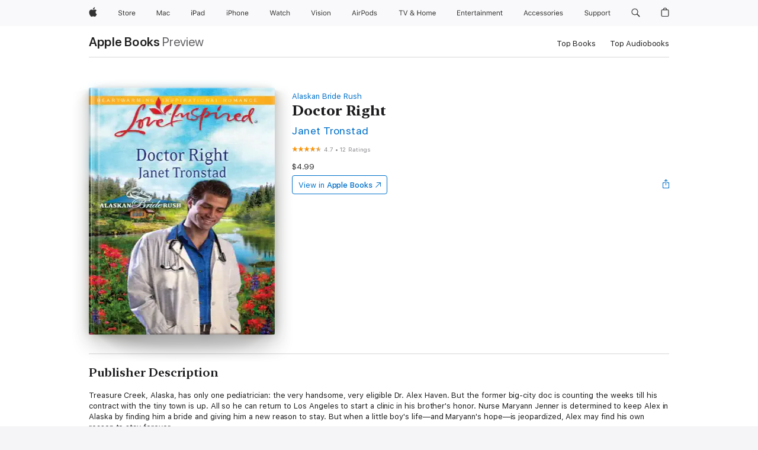

--- FILE ---
content_type: text/html
request_url: https://books.apple.com/us/book/doctor-right/id387702115
body_size: 47920
content:
<!DOCTYPE html><html  dir="ltr" lang="en-US"><head>
    <meta charset="utf-8">
    <meta http-equiv="X-UA-Compatible" content="IE=edge">
    <meta name="viewport" content="width=device-width, initial-scale=1, viewport-fit=cover">
    <meta name="applicable-device" content="pc,mobile">

    <script id="perfkit">window.initialPageRequestTime = +new Date();</script>
    <link rel="preconnect" href="https://amp-api.books.apple.com" crossorigin="">
<link rel="preconnect" href="https://is1-ssl.mzstatic.com" crossorigin="">
<link rel="preconnect" href="https://is2-ssl.mzstatic.com" crossorigin="">
<link rel="preconnect" href="https://is3-ssl.mzstatic.com" crossorigin="">
<link rel="preconnect" href="https://is4-ssl.mzstatic.com" crossorigin="">
<link rel="preconnect" href="https://is5-ssl.mzstatic.com" crossorigin="">
<link rel="preconnect" href="https://xp.apple.com" crossorigin="">
<link rel="preconnect" href="https://js-cdn.music.apple.com" crossorigin="">
<link rel="preconnect" href="https://www.apple.com" crossorigin="">
    
<meta name="web-experience-app/config/environment" content="%7B%22appVersion%22%3A1%2C%22modulePrefix%22%3A%22web-experience-app%22%2C%22environment%22%3A%22production%22%2C%22rootURL%22%3A%22%2F%22%2C%22locationType%22%3A%22history-hash-router-scroll%22%2C%22historySupportMiddleware%22%3Atrue%2C%22EmberENV%22%3A%7B%22FEATURES%22%3A%7B%7D%2C%22EXTEND_PROTOTYPES%22%3A%7B%22Date%22%3Afalse%7D%2C%22_APPLICATION_TEMPLATE_WRAPPER%22%3Afalse%2C%22_DEFAULT_ASYNC_OBSERVERS%22%3Atrue%2C%22_JQUERY_INTEGRATION%22%3Afalse%2C%22_TEMPLATE_ONLY_GLIMMER_COMPONENTS%22%3Atrue%7D%2C%22APP%22%3A%7B%22PROGRESS_BAR_DELAY%22%3A3000%2C%22CLOCK_INTERVAL%22%3A1000%2C%22LOADING_SPINNER_SPY%22%3Atrue%2C%22BREAKPOINTS%22%3A%7B%22large%22%3A%7B%22min%22%3A1069%2C%22content%22%3A980%7D%2C%22medium%22%3A%7B%22min%22%3A735%2C%22max%22%3A1068%2C%22content%22%3A692%7D%2C%22small%22%3A%7B%22min%22%3A320%2C%22max%22%3A734%2C%22content%22%3A280%7D%7D%2C%22buildVariant%22%3A%22books%22%2C%22name%22%3A%22web-experience-app%22%2C%22version%22%3A%222548.0.0%2B0b472053%22%7D%2C%22MEDIA_API%22%3A%7B%22token%22%3A%22eyJhbGciOiJFUzI1NiIsInR5cCI6IkpXVCIsImtpZCI6IkNOM1dVNkVKTzEifQ.eyJpc3MiOiJOVjBTRVdHRlNSIiwiaWF0IjoxNzY0NzIyNzU2LCJleHAiOjE3NzE5ODAzNTYsInJvb3RfaHR0cHNfb3JpZ2luIjpbImFwcGxlLmNvbSJdfQ.Y-cFl9j5HGWR1S_YFqK_Hy1qwk1hW9aBvWtIfb4iDzMDCQO9JcdexCvQGzSRxWYIEXS3JtD3vpWxYDj3puQYsA%22%7D%2C%22i18n%22%3A%7B%22defaultLocale%22%3A%22en-gb%22%2C%22useDevLoc%22%3Afalse%2C%22pathToLocales%22%3A%22dist%2Flocales%22%7D%2C%22MEDIA_ARTWORK%22%3A%7B%22BREAKPOINTS%22%3A%7B%22large%22%3A%7B%22min%22%3A1069%2C%22content%22%3A980%7D%2C%22medium%22%3A%7B%22min%22%3A735%2C%22max%22%3A1068%2C%22content%22%3A692%7D%2C%22small%22%3A%7B%22min%22%3A320%2C%22max%22%3A734%2C%22content%22%3A280%7D%7D%7D%2C%22API%22%3A%7B%22BookHost%22%3A%22https%3A%2F%2Famp-api.books.apple.com%22%2C%22obcMetadataBaseUrl%22%3A%22%2Fapi%2Fbooks-metadata%22%2C%22globalElementsPath%22%3A%22%2Fglobal-elements%22%7D%2C%22fastboot%22%3A%7B%22hostWhitelist%22%3A%5B%7B%7D%5D%7D%2C%22ember-short-number%22%3A%7B%22locales%22%3A%5B%22ar-dz%22%2C%22ar-bh%22%2C%22ar-eg%22%2C%22ar-iq%22%2C%22ar-jo%22%2C%22ar-kw%22%2C%22ar-lb%22%2C%22ar-ly%22%2C%22ar-ma%22%2C%22ar-om%22%2C%22ar-qa%22%2C%22ar-sa%22%2C%22ar-sd%22%2C%22ar-sy%22%2C%22ar-tn%22%2C%22ar-ae%22%2C%22ar-ye%22%2C%22he-il%22%2C%22iw-il%22%2C%22ca-es%22%2C%22cs-cz%22%2C%22da-dk%22%2C%22de-ch%22%2C%22de-de%22%2C%22el-gr%22%2C%22en-au%22%2C%22en-ca%22%2C%22en-gb%22%2C%22en-us%22%2C%22es-419%22%2C%22es-es%22%2C%22es-mx%22%2C%22es-xl%22%2C%22et-ee%22%2C%22fi-fi%22%2C%22fr-ca%22%2C%22fr-fr%22%2C%22hi-in%22%2C%22hr-hr%22%2C%22hu-hu%22%2C%22id-id%22%2C%22is-is%22%2C%22it-it%22%2C%22iw-il%22%2C%22ja-jp%22%2C%22ko-kr%22%2C%22lt-lt%22%2C%22lv-lv%22%2C%22ms-my%22%2C%22nl-nl%22%2C%22no-no%22%2C%22no-nb%22%2C%22nb-no%22%2C%22pl-pl%22%2C%22pt-br%22%2C%22pt-pt%22%2C%22ro-ro%22%2C%22ru-ru%22%2C%22sk-sk%22%2C%22sv-se%22%2C%22th-th%22%2C%22tr-tr%22%2C%22uk-ua%22%2C%22vi-vi%22%2C%22vi-vn%22%2C%22zh-cn%22%2C%22zh-hans%22%2C%22zh-hans-cn%22%2C%22zh-hant%22%2C%22zh-hant-hk%22%2C%22zh-hant-tw%22%2C%22zh-hk%22%2C%22zh-tw%22%2C%22ar%22%2C%22ca%22%2C%22cs%22%2C%22da%22%2C%22de%22%2C%22el%22%2C%22en%22%2C%22es%22%2C%22fi%22%2C%22fr%22%2C%22he%22%2C%22hi%22%2C%22hr%22%2C%22hu%22%2C%22id%22%2C%22is%22%2C%22it%22%2C%22ja%22%2C%22ko%22%2C%22lt%22%2C%22lv%22%2C%22ms%22%2C%22nb%22%2C%22nl%22%2C%22no%22%2C%22pl%22%2C%22pt%22%2C%22ro%22%2C%22ru%22%2C%22sk%22%2C%22sv%22%2C%22th%22%2C%22tr%22%2C%22uk%22%2C%22vi%22%2C%22zh%22%5D%7D%2C%22ember-cli-mirage%22%3A%7B%22enabled%22%3Afalse%2C%22usingProxy%22%3Afalse%2C%22useDefaultPassthroughs%22%3Atrue%7D%2C%22BREAKPOINTS%22%3A%7B%22large%22%3A%7B%22min%22%3A1069%2C%22content%22%3A980%7D%2C%22medium%22%3A%7B%22min%22%3A735%2C%22max%22%3A1068%2C%22content%22%3A692%7D%2C%22small%22%3A%7B%22min%22%3A320%2C%22max%22%3A734%2C%22content%22%3A280%7D%7D%2C%22METRICS%22%3A%7B%22variant%22%3A%22web%22%2C%22baseFields%22%3A%7B%22appName%22%3A%22web-experience-app%22%2C%22constraintProfiles%22%3A%5B%22AMPWeb%22%5D%7D%2C%22clickstream%22%3A%7B%22enabled%22%3Atrue%2C%22topic%22%3A%5B%22xp_amp_web_exp%22%5D%2C%22autoTrackClicks%22%3Atrue%7D%2C%22performance%22%3A%7B%22enabled%22%3Atrue%2C%22topic%22%3A%22xp_amp_bookstore_perf%22%7D%7D%2C%22MEDIA_SHELF%22%3A%7B%22GRID_CONFIG%22%3A%7B%22books-brick-row%22%3A%7B%22small%22%3A1%2C%22medium%22%3A2%2C%22large%22%3A3%7D%2C%22story%22%3A%7B%22small%22%3A1%2C%22medium%22%3A2%2C%22large%22%3A3%7D%2C%22small-brick%22%3A%7B%22small%22%3A1%2C%22medium%22%3A2%2C%22large%22%3A3%7D%2C%22editorial-lockup-large%22%3A%7B%22small%22%3A1%2C%22medium%22%3A2%2C%22large%22%3A2%7D%2C%22editorial-lockup-medium%22%3A%7B%22small%22%3A1%2C%22medium%22%3A2%2C%22large%22%3A3%7D%2C%22large-brick%22%3A%7B%22small%22%3A1%2C%22medium%22%3A1%2C%22large%22%3A2%7D%2C%22lockup-small%22%3A%7B%22small%22%3A1%2C%22medium%22%3A2%2C%22large%22%3A3%7D%2C%22lockup-large%22%3A%7B%22small%22%3A1%2C%22medium%22%3A3%2C%22large%22%3A4%7D%2C%22posters%22%3A%7B%22small%22%3A1%2C%22medium%22%3A1%2C%22large%22%3A2%7D%2C%22breakout-large%22%3A%7B%22small%22%3A1%2C%22medium%22%3A1%2C%22large%22%3A1%7D%7D%2C%22BREAKPOINTS%22%3A%7B%22large%22%3A%7B%22min%22%3A1069%2C%22content%22%3A980%7D%2C%22medium%22%3A%7B%22min%22%3A735%2C%22max%22%3A1068%2C%22content%22%3A692%7D%2C%22small%22%3A%7B%22min%22%3A320%2C%22max%22%3A734%2C%22content%22%3A280%7D%7D%7D%2C%22SASSKIT_GENERATOR%22%3A%7B%22VIEWPORT_CONFIG%22%3A%7B%22BREAKPOINTS%22%3A%7B%22large%22%3A%7B%22min%22%3A1069%2C%22content%22%3A980%7D%2C%22medium%22%3A%7B%22min%22%3A735%2C%22max%22%3A1068%2C%22content%22%3A692%7D%2C%22small%22%3A%7B%22min%22%3A320%2C%22max%22%3A734%2C%22content%22%3A280%7D%7D%7D%7D%2C%22features%22%3A%7B%22BUILD_VARIANT_APPS%22%3Afalse%2C%22BUILD_VARIANT_BOOKS%22%3Atrue%2C%22BUILD_VARIANT_FITNESS%22%3Afalse%2C%22BUILD_VARIANT_PODCASTS%22%3Afalse%2C%22BUILD_VARIANT_ITUNES%22%3Afalse%2C%22TV%22%3Afalse%2C%22PODCASTS%22%3Afalse%2C%22BOOKS%22%3Atrue%2C%22APPS%22%3Afalse%2C%22ARTISTS%22%3Afalse%2C%22DEEPLINK_ROUTE%22%3Afalse%2C%22EMBER_DATA%22%3Afalse%2C%22CHARTS%22%3Atrue%2C%22FITNESS%22%3Afalse%2C%22SHARE_UI%22%3Atrue%2C%22SEPARATE_RTL_STYLESHEET%22%3Atrue%7D%2C%22%40amp%2Fember-ui-global-elements%22%3A%7B%22useFooterWithoutRefundLink%22%3Atrue%7D%2C%22ember-cli-content-security-policy%22%3A%7B%22policy%22%3A%22upgrade-insecure-requests%20%3B%20default-src%20'none'%3B%20img-src%20'self'%20https%3A%2F%2F*.apple.com%20https%3A%2F%2F*.mzstatic.com%20data%3A%3B%20style-src%20'self'%20https%3A%2F%2F*.apple.com%20'unsafe-inline'%3B%20font-src%20'self'%20https%3A%2F%2F*.apple.com%3B%20media-src%20'self'%20https%3A%2F%2F*.apple.com%20blob%3A%3B%20connect-src%20'self'%20https%3A%2F%2F*.apple.com%20https%3A%2F%2F*.mzstatic.com%3B%20script-src%20'self'%20https%3A%2F%2F*.apple.com%20'unsafe-eval'%20'sha256-4ywTGAe4rEpoHt8XkjbkdOWklMJ%2F1Py%2Fx6b3%2FaGbtSQ%3D'%3B%20frame-src%20'self'%20https%3A%2F%2F*.apple.com%20itmss%3A%20itms-appss%3A%20itms-bookss%3A%20itms-itunesus%3A%20itms-messagess%3A%20itms-podcasts%3A%20itms-watchs%3A%20macappstores%3A%20musics%3A%20apple-musics%3A%20podcasts%3A%20videos%3A%3B%22%2C%22reportOnly%22%3Afalse%7D%2C%22exportApplicationGlobal%22%3Afalse%7D">
<!-- EMBER_CLI_FASTBOOT_TITLE --><link rel="stylesheet preload" name="fonts" href="//www.apple.com/wss/fonts?families=SF+Pro,v2|SF+Pro+Icons,v1|SF+Pro+Rounded,v1|New+York+Small,v1|New+York+Medium,v1" as="style"><link rel="stylesheet" type="text/css" href="https://www.apple.com/api-www/global-elements/global-header/v1/assets/globalheader.css" data-global-elements-nav-styles>
<link rel="stylesheet" type="text/css" href="/global-elements/2426.0.0/en_US/ac-global-footer.89780a9d2eedff61551113850a3547ef.css" data-global-elements-footer-styles>
<meta name="ac-gn-search-suggestions-enabled" content="false"/>
<meta name="globalnav-search-suggestions-enabled" content="false"/>
    <title>
      ‎Doctor Right by Janet Tronstad on Apple Books
    </title>
      <meta name="keywords" content="download, Doctor Right, books on iphone, ipad, Mac, Apple Books">

      <meta name="description" content="Treasure Creek, Alaska, has only one pediatrician: the very handsome, very eligible Dr. Alex Haven. But the former big-city doc is counting the weeks till his contract with the tiny town is up. All so he can return to Los Angeles to start a clinic in his brother's honor. Nurse Maryann Jenner is dete…">

<!---->
      <link rel="canonical" href="https://books.apple.com/us/book/doctor-right/id387702115">

      <link rel="icon" sizes="48x48" href="https://books.apple.com/assets/images/favicon/favicon-books-48-a8eb8171a8d912ed29d99e7a134953d3.png" type="image/png">

<!---->
<!---->
      <meta name="apple:content_id" content="387702115">

<!---->
      <script name="schema:book" type="application/ld+json">
        {"@context":"http://schema.org","@type":"Book","additionalType":"Product","author":"Janet Tronstad","bookFormat":"EBook","datePublished":"2010-09-01T00:00:00.000Z","description":"Treasure Creek, Alaska, has only one pediatrician: the very handsome, very eligible Dr. Alex Haven. But the former big-city doc is counting the weeks till his contract with the tiny town is up. All so he can return to Los Angeles to start a clinic in his brother's honor. Nurse Maryann Jenner is dete…","genre":["Religious Fiction","Books","Fiction &amp; Literature","Romance","Contemporary Romance","Romantic Suspense","Literary Fiction","Romantic Comedies","Wholesome Romance","New Adult Romance"],"image":"https://is1-ssl.mzstatic.com/image/thumb/Publication/56/c2/d2/mzi.ajtwdybk.jpg/1200x630wz.png","inLanguage":"en-US","isbn":"9781426866432","name":"Doctor Right","numberOfPages":224,"publisher":"Steeple Hill","thumbnailUrl":["https://is1-ssl.mzstatic.com/image/thumb/Publication/56/c2/d2/mzi.ajtwdybk.jpg/1200x675wz.jpg","https://is1-ssl.mzstatic.com/image/thumb/Publication/56/c2/d2/mzi.ajtwdybk.jpg/1200x900wz.jpg","https://is1-ssl.mzstatic.com/image/thumb/Publication/56/c2/d2/mzi.ajtwdybk.jpg/1200x1200wz.jpg"],"isPartof":{"@type":"BookSeries","name":"Alaskan Bride Rush"},"offers":{"@type":"Offer","price":4.99,"priceCurrency":"USD","hasMerchantReturnPolicy":{"@type":"MerchantReturnPolicy","returnPolicyCategory":"https://schema.org/MerchantReturnNotPermitted","merchantReturnDays":0}},"aggregateRating":{"@type":"AggregateRating","ratingValue":4.7,"reviewCount":12}}
      </script>

        <meta property="al:ios:app_store_id" content="364709193">
        <meta property="al:ios:app_name" content="Apple Books">

        <meta property="og:title" content="‎Doctor Right">
        <meta property="og:description" content="‎Fiction &amp; Literature · 2010">
        <meta property="og:site_name" content="Apple Books">
        <meta property="og:url" content="https://books.apple.com/us/book/doctor-right/id387702115">
        <meta property="og:image" content="https://is1-ssl.mzstatic.com/image/thumb/Publication/56/c2/d2/mzi.ajtwdybk.jpg/1200x630wz.png">
        <meta property="og:image:alt" content="Doctor Right by Janet Tronstad on Apple Books">
        <meta property="og:image:type" content="image/png">
        <meta property="og:image:width" content="1200">
        <meta property="og:image:height" content="630">
        <meta property="og:image:secure_url" content="https://is1-ssl.mzstatic.com/image/thumb/Publication/56/c2/d2/mzi.ajtwdybk.jpg/1200x630wz.png">
        <meta property="og:type" content="book">
        <meta property="og:locale" content="en_US">

        <meta name="twitter:title" content="‎Doctor Right">
        <meta name="twitter:description" content="‎Fiction &amp; Literature · 2010">
        <meta name="twitter:site" content="@AppleBooks">
        <meta name="twitter:card" content="summary_large_image">
        <meta name="twitter:image" content="https://is1-ssl.mzstatic.com/image/thumb/Publication/56/c2/d2/mzi.ajtwdybk.jpg/1200x600wz.png">
        <meta name="twitter:image:alt" content="Doctor Right by Janet Tronstad on Apple Books">

<!---->
    <meta name="version" content="2548.0.0">
    <!-- @@HEAD@@ -->
    <script src="https://js-cdn.music.apple.com/musickit/v2/amp/musickit.js?t=1764722790239"></script>

    <link integrity="" rel="stylesheet" href="/assets/web-experience-app-real-f1ca40148188f63f7dd2cd7d4d6d7e05.css" data-rtl="/assets/web-experience-rtl-app-dc89d135bf4a79beed79bacafc906bdf.css">

    
  </head>
  <body class="no-js no-touch globalnav-scrim">
    <script type="x/boundary" id="fastboot-body-start"></script><div id="globalheader"><aside id="globalmessage-segment" lang="en-US" dir="ltr" class="globalmessage-segment"><ul data-strings="{&quot;view&quot;:&quot;{%STOREFRONT%} Store Home&quot;,&quot;segments&quot;:{&quot;smb&quot;:&quot;Business Store Home&quot;,&quot;eduInd&quot;:&quot;Education Store Home&quot;,&quot;other&quot;:&quot;Store Home&quot;},&quot;exit&quot;:&quot;Exit&quot;}" class="globalmessage-segment-content"></ul></aside><nav id="globalnav" lang="en-US" dir="ltr" aria-label="Global" data-analytics-element-engagement-start="globalnav:onFlyoutOpen" data-analytics-element-engagement-end="globalnav:onFlyoutClose" data-store-api="https://www.apple.com/[storefront]/shop/bag/status" data-analytics-activitymap-region-id="global nav" data-analytics-region="global nav" class="globalnav no-js   "><div class="globalnav-content"><div class="globalnav-item globalnav-menuback"><button aria-label="Main menu" class="globalnav-menuback-button"><span class="globalnav-chevron-icon"><svg height="48" viewbox="0 0 9 48" width="9" xmlns="http://www.w3.org/2000/svg"><path d="m1.5618 24.0621 6.5581-6.4238c.2368-.2319.2407-.6118.0088-.8486-.2324-.2373-.6123-.2407-.8486-.0088l-7 6.8569c-.1157.1138-.1807.2695-.1802.4316.001.1621.0674.3174.1846.4297l7 6.7241c.1162.1118.2661.1675.4155.1675.1577 0 .3149-.062.4326-.1846.2295-.2388.2222-.6187-.0171-.8481z"/></svg></span></button></div><ul id="globalnav-list" class="globalnav-list"><li data-analytics-element-engagement="globalnav hover - apple" class="
				globalnav-item
				globalnav-item-apple
				
				
			"><a href="https://www.apple.com/" data-globalnav-item-name="apple" data-analytics-title="apple home" aria-label="Apple" class="globalnav-link globalnav-link-apple"><span class="globalnav-image-regular globalnav-link-image"><svg height="44" viewbox="0 0 14 44" width="14" xmlns="http://www.w3.org/2000/svg"><path d="m13.0729 17.6825a3.61 3.61 0 0 0 -1.7248 3.0365 3.5132 3.5132 0 0 0 2.1379 3.2223 8.394 8.394 0 0 1 -1.0948 2.2618c-.6816.9812-1.3943 1.9623-2.4787 1.9623s-1.3633-.63-2.613-.63c-1.2187 0-1.6525.6507-2.644.6507s-1.6834-.9089-2.4787-2.0243a9.7842 9.7842 0 0 1 -1.6628-5.2776c0-3.0984 2.014-4.7405 3.9969-4.7405 1.0535 0 1.9314.6919 2.5924.6919.63 0 1.6112-.7333 2.8092-.7333a3.7579 3.7579 0 0 1 3.1604 1.5802zm-3.7284-2.8918a3.5615 3.5615 0 0 0 .8469-2.22 1.5353 1.5353 0 0 0 -.031-.32 3.5686 3.5686 0 0 0 -2.3445 1.2084 3.4629 3.4629 0 0 0 -.8779 2.1585 1.419 1.419 0 0 0 .031.2892 1.19 1.19 0 0 0 .2169.0207 3.0935 3.0935 0 0 0 2.1586-1.1368z"/></svg></span><span class="globalnav-image-compact globalnav-link-image"><svg height="48" viewbox="0 0 17 48" width="17" xmlns="http://www.w3.org/2000/svg"><path d="m15.5752 19.0792a4.2055 4.2055 0 0 0 -2.01 3.5376 4.0931 4.0931 0 0 0 2.4908 3.7542 9.7779 9.7779 0 0 1 -1.2755 2.6351c-.7941 1.1431-1.6244 2.2862-2.8878 2.2862s-1.5883-.734-3.0443-.734c-1.42 0-1.9252.7581-3.08.7581s-1.9611-1.0589-2.8876-2.3584a11.3987 11.3987 0 0 1 -1.9373-6.1487c0-3.61 2.3464-5.523 4.6566-5.523 1.2274 0 2.25.8062 3.02.8062.734 0 1.8771-.8543 3.2729-.8543a4.3778 4.3778 0 0 1 3.6822 1.841zm-6.8586-2.0456a1.3865 1.3865 0 0 1 -.2527-.024 1.6557 1.6557 0 0 1 -.0361-.337 4.0341 4.0341 0 0 1 1.0228-2.5148 4.1571 4.1571 0 0 1 2.7314-1.4078 1.7815 1.7815 0 0 1 .0361.373 4.1487 4.1487 0 0 1 -.9867 2.587 3.6039 3.6039 0 0 1 -2.5148 1.3236z"/></svg></span><span class="globalnav-link-text">Apple</span></a></li><li data-topnav-flyout-item="menu" data-topnav-flyout-label="Menu" role="none" class="globalnav-item globalnav-menu"><div data-topnav-flyout="menu" class="globalnav-flyout"><div class="globalnav-menu-list"><div data-analytics-element-engagement="globalnav hover - store" class="
				globalnav-item
				globalnav-item-store
				globalnav-item-menu
				
			"><ul role="none" class="globalnav-submenu-trigger-group"><li class="globalnav-submenu-trigger-item"><a href="https://www.apple.com/us/shop/goto/store" data-globalnav-item-name="store" data-topnav-flyout-trigger-compact data-analytics-title="store" data-analytics-element-engagement="hover - store" aria-label="Store" class="globalnav-link globalnav-submenu-trigger-link globalnav-link-store"><span class="globalnav-link-text-container"><span class="globalnav-image-regular globalnav-link-image"><svg height="44" viewbox="0 0 30 44" width="30" xmlns="http://www.w3.org/2000/svg"><path d="m26.5679 20.4629c1.002 0 1.67.738 1.693 1.857h-3.48c.076-1.119.779-1.857 1.787-1.857zm2.754 2.672v-.387c0-1.963-1.037-3.176-2.742-3.176-1.735 0-2.848 1.289-2.848 3.276 0 1.998 1.096 3.263 2.848 3.263 1.383 0 2.367-.668 2.66-1.746h-1.008c-.264.557-.814.856-1.629.856-1.072 0-1.769-.791-1.822-2.039v-.047zm-9.547-3.451h.96v.937h.094c.188-.615.914-1.049 1.752-1.049.164 0 .375.012.504.03v1.007c-.082-.023-.445-.058-.644-.058-.961 0-1.659 1.098-1.659 1.535v3.914h-1.007zm-4.27 5.519c-1.195 0-1.869-.867-1.869-2.361 0-1.5.674-2.361 1.869-2.361 1.196 0 1.87.861 1.87 2.361 0 1.494-.674 2.361-1.87 2.361zm0-5.631c-1.798 0-2.912 1.237-2.912 3.27 0 2.027 1.114 3.269 2.912 3.269 1.799 0 2.913-1.242 2.913-3.269 0-2.033-1.114-3.27-2.913-3.27zm-5.478-1.475v1.635h1.407v.843h-1.407v3.575c0 .744.282 1.06.938 1.06.182 0 .281-.006.469-.023v.849c-.199.035-.393.059-.592.059-1.301 0-1.822-.481-1.822-1.688v-3.832h-1.02v-.843h1.02v-1.635zm-8.103 5.694c.129.885.973 1.447 2.174 1.447 1.137 0 1.975-.615 1.975-1.453 0-.72-.527-1.177-1.693-1.47l-1.084-.282c-1.53-.386-2.192-1.078-2.192-2.279 0-1.436 1.201-2.408 2.988-2.408 1.635 0 2.854.972 2.942 2.338h-1.061c-.146-.867-.861-1.383-1.916-1.383-1.125 0-1.869.562-1.869 1.418 0 .662.463 1.043 1.629 1.342l.885.234c1.752.439 2.455 1.119 2.455 2.361 0 1.553-1.225 2.543-3.158 2.543-1.793 0-3.03-.949-3.141-2.408z"/></svg></span><span class="globalnav-link-text">Store</span></span></a></li></ul></div><div data-analytics-element-engagement="globalnav hover - mac" class="
				globalnav-item
				globalnav-item-mac
				globalnav-item-menu
				
			"><ul role="none" class="globalnav-submenu-trigger-group"><li class="globalnav-submenu-trigger-item"><a href="https://www.apple.com/mac/" data-globalnav-item-name="mac" data-topnav-flyout-trigger-compact data-analytics-title="mac" data-analytics-element-engagement="hover - mac" aria-label="Mac" class="globalnav-link globalnav-submenu-trigger-link globalnav-link-mac"><span class="globalnav-link-text-container"><span class="globalnav-image-regular globalnav-link-image"><svg height="44" viewbox="0 0 23 44" width="23" xmlns="http://www.w3.org/2000/svg"><path d="m8.1558 25.9987v-6.457h-.0703l-2.666 6.457h-.8907l-2.666-6.457h-.0703v6.457h-.9844v-8.4551h1.2246l2.8945 7.0547h.0938l2.8945-7.0547h1.2246v8.4551zm2.5166-1.7696c0-1.1309.832-1.7812 2.3027-1.8691l1.8223-.1113v-.5742c0-.7793-.4863-1.207-1.4297-1.207-.7559 0-1.2832.2871-1.4238.7852h-1.0195c.1348-1.0137 1.1309-1.6816 2.4785-1.6816 1.541 0 2.4023.791 2.4023 2.1035v4.3242h-.9609v-.9318h-.0938c-.4102.6738-1.1016 1.043-1.9453 1.043-1.2246 0-2.1328-.7266-2.1328-1.8809zm4.125-.5859v-.5801l-1.6992.1113c-.9609.0645-1.3828.3984-1.3828 1.0312 0 .6445.5449 1.0195 1.2773 1.0195 1.0371.0001 1.8047-.6796 1.8047-1.5819zm6.958-2.0273c-.1641-.627-.7207-1.1367-1.6289-1.1367-1.1367 0-1.8516.9082-1.8516 2.3379 0 1.459.7266 2.3848 1.8516 2.3848.8496 0 1.4414-.3926 1.6289-1.1074h1.0195c-.1816 1.1602-1.125 2.0156-2.6426 2.0156-1.7695 0-2.9004-1.2832-2.9004-3.293 0-1.9688 1.125-3.2461 2.8945-3.2461 1.5352 0 2.4727.9199 2.6484 2.0449z"/></svg></span><span class="globalnav-link-text">Mac</span></span></a></li></ul></div><div data-analytics-element-engagement="globalnav hover - ipad" class="
				globalnav-item
				globalnav-item-ipad
				globalnav-item-menu
				
			"><ul role="none" class="globalnav-submenu-trigger-group"><li class="globalnav-submenu-trigger-item"><a href="https://www.apple.com/ipad/" data-globalnav-item-name="ipad" data-topnav-flyout-trigger-compact data-analytics-title="ipad" data-analytics-element-engagement="hover - ipad" aria-label="iPad" class="globalnav-link globalnav-submenu-trigger-link globalnav-link-ipad"><span class="globalnav-link-text-container"><span class="globalnav-image-regular globalnav-link-image"><svg height="44" viewbox="0 0 24 44" width="24" xmlns="http://www.w3.org/2000/svg"><path d="m14.9575 23.7002c0 .902-.768 1.582-1.805 1.582-.732 0-1.277-.375-1.277-1.02 0-.632.422-.966 1.383-1.031l1.699-.111zm-1.395-4.072c-1.347 0-2.343.668-2.478 1.681h1.019c.141-.498.668-.785 1.424-.785.944 0 1.43.428 1.43 1.207v.574l-1.822.112c-1.471.088-2.303.738-2.303 1.869 0 1.154.908 1.881 2.133 1.881.844 0 1.535-.369 1.945-1.043h.094v.931h.961v-4.324c0-1.312-.862-2.103-2.403-2.103zm6.769 5.575c-1.155 0-1.846-.885-1.846-2.361 0-1.471.697-2.362 1.846-2.362 1.142 0 1.857.914 1.857 2.362 0 1.459-.709 2.361-1.857 2.361zm1.834-8.027v3.503h-.088c-.358-.691-1.102-1.107-1.981-1.107-1.605 0-2.654 1.289-2.654 3.27 0 1.986 1.037 3.269 2.654 3.269.873 0 1.623-.416 2.022-1.119h.093v1.008h.961v-8.824zm-15.394 4.869h-1.863v-3.563h1.863c1.225 0 1.899.639 1.899 1.799 0 1.119-.697 1.764-1.899 1.764zm.276-4.5h-3.194v8.455h1.055v-3.018h2.127c1.588 0 2.719-1.119 2.719-2.701 0-1.611-1.108-2.736-2.707-2.736zm-6.064 8.454h1.008v-6.316h-1.008zm-.199-8.237c0-.387.316-.704.703-.704s.703.317.703.704c0 .386-.316.703-.703.703s-.703-.317-.703-.703z"/></svg></span><span class="globalnav-link-text">iPad</span></span></a></li></ul></div><div data-analytics-element-engagement="globalnav hover - iphone" class="
				globalnav-item
				globalnav-item-iphone
				globalnav-item-menu
				
			"><ul role="none" class="globalnav-submenu-trigger-group"><li class="globalnav-submenu-trigger-item"><a href="https://www.apple.com/iphone/" data-globalnav-item-name="iphone" data-topnav-flyout-trigger-compact data-analytics-title="iphone" data-analytics-element-engagement="hover - iphone" aria-label="iPhone" class="globalnav-link globalnav-submenu-trigger-link globalnav-link-iphone"><span class="globalnav-link-text-container"><span class="globalnav-image-regular globalnav-link-image"><svg height="44" viewbox="0 0 38 44" width="38" xmlns="http://www.w3.org/2000/svg"><path d="m32.7129 22.3203h3.48c-.023-1.119-.691-1.857-1.693-1.857-1.008 0-1.711.738-1.787 1.857zm4.459 2.045c-.293 1.078-1.277 1.746-2.66 1.746-1.752 0-2.848-1.266-2.848-3.264 0-1.986 1.113-3.275 2.848-3.275 1.705 0 2.742 1.213 2.742 3.176v.386h-4.541v.047c.053 1.248.75 2.039 1.822 2.039.815 0 1.366-.298 1.629-.855zm-12.282-4.682h.961v.996h.094c.316-.697.932-1.107 1.898-1.107 1.418 0 2.209.838 2.209 2.338v4.09h-1.007v-3.844c0-1.137-.481-1.676-1.489-1.676s-1.658.674-1.658 1.781v3.739h-1.008zm-2.499 3.158c0-1.5-.674-2.361-1.869-2.361-1.196 0-1.87.861-1.87 2.361 0 1.495.674 2.362 1.87 2.362 1.195 0 1.869-.867 1.869-2.362zm-4.782 0c0-2.033 1.114-3.269 2.913-3.269 1.798 0 2.912 1.236 2.912 3.269 0 2.028-1.114 3.27-2.912 3.27-1.799 0-2.913-1.242-2.913-3.27zm-6.636-5.666h1.008v3.504h.093c.317-.697.979-1.107 1.946-1.107 1.336 0 2.179.855 2.179 2.338v4.09h-1.007v-3.844c0-1.119-.504-1.676-1.459-1.676-1.131 0-1.752.715-1.752 1.781v3.739h-1.008zm-6.015 4.87h1.863c1.202 0 1.899-.645 1.899-1.764 0-1.16-.674-1.799-1.899-1.799h-1.863zm2.139-4.5c1.599 0 2.707 1.125 2.707 2.736 0 1.582-1.131 2.701-2.719 2.701h-2.127v3.018h-1.055v-8.455zm-6.114 8.454h1.008v-6.316h-1.008zm-.2-8.238c0-.386.317-.703.703-.703.387 0 .704.317.704.703 0 .387-.317.704-.704.704-.386 0-.703-.317-.703-.704z"/></svg></span><span class="globalnav-link-text">iPhone</span></span></a></li></ul></div><div data-analytics-element-engagement="globalnav hover - watch" class="
				globalnav-item
				globalnav-item-watch
				globalnav-item-menu
				
			"><ul role="none" class="globalnav-submenu-trigger-group"><li class="globalnav-submenu-trigger-item"><a href="https://www.apple.com/watch/" data-globalnav-item-name="watch" data-topnav-flyout-trigger-compact data-analytics-title="watch" data-analytics-element-engagement="hover - watch" aria-label="Watch" class="globalnav-link globalnav-submenu-trigger-link globalnav-link-watch"><span class="globalnav-link-text-container"><span class="globalnav-image-regular globalnav-link-image"><svg height="44" viewbox="0 0 35 44" width="35" xmlns="http://www.w3.org/2000/svg"><path d="m28.9819 17.1758h1.008v3.504h.094c.316-.697.978-1.108 1.945-1.108 1.336 0 2.18.856 2.18 2.338v4.09h-1.008v-3.844c0-1.119-.504-1.675-1.459-1.675-1.131 0-1.752.715-1.752 1.781v3.738h-1.008zm-2.42 4.441c-.164-.627-.721-1.136-1.629-1.136-1.137 0-1.852.908-1.852 2.338 0 1.459.727 2.384 1.852 2.384.849 0 1.441-.392 1.629-1.107h1.019c-.182 1.16-1.125 2.016-2.642 2.016-1.77 0-2.901-1.284-2.901-3.293 0-1.969 1.125-3.247 2.895-3.247 1.535 0 2.472.92 2.648 2.045zm-6.533-3.568v1.635h1.407v.844h-1.407v3.574c0 .744.282 1.06.938 1.06.182 0 .281-.006.469-.023v.85c-.2.035-.393.058-.592.058-1.301 0-1.822-.48-1.822-1.687v-3.832h-1.02v-.844h1.02v-1.635zm-4.2 5.596v-.58l-1.699.111c-.961.064-1.383.398-1.383 1.031 0 .645.545 1.02 1.277 1.02 1.038 0 1.805-.68 1.805-1.582zm-4.125.586c0-1.131.832-1.782 2.303-1.869l1.822-.112v-.574c0-.779-.486-1.207-1.43-1.207-.755 0-1.283.287-1.423.785h-1.02c.135-1.014 1.131-1.682 2.479-1.682 1.541 0 2.402.792 2.402 2.104v4.324h-.961v-.931h-.094c-.41.673-1.101 1.043-1.945 1.043-1.225 0-2.133-.727-2.133-1.881zm-7.684 1.769h-.996l-2.303-8.455h1.101l1.682 6.873h.07l1.893-6.873h1.066l1.893 6.873h.07l1.682-6.873h1.101l-2.302 8.455h-.996l-1.946-6.674h-.07z"/></svg></span><span class="globalnav-link-text">Watch</span></span></a></li></ul></div><div data-analytics-element-engagement="globalnav hover - vision" class="
				globalnav-item
				globalnav-item-vision
				globalnav-item-menu
				
			"><ul role="none" class="globalnav-submenu-trigger-group"><li class="globalnav-submenu-trigger-item"><a href="https://www.apple.com/apple-vision-pro/" data-globalnav-item-name="vision" data-topnav-flyout-trigger-compact data-analytics-title="vision" data-analytics-element-engagement="hover - vision" aria-label="Vision" class="globalnav-link globalnav-submenu-trigger-link globalnav-link-vision"><span class="globalnav-link-text-container"><span class="globalnav-image-regular globalnav-link-image"><svg xmlns="http://www.w3.org/2000/svg" width="34" height="44" viewbox="0 0 34 44"><g id="en-US_globalnav_links_vision_image_large"><rect id="box_" width="34" height="44" fill="none"/><path id="art_" d="m.4043,17.5449h1.1074l2.4844,7.0898h.0938l2.4844-7.0898h1.1074l-3.1172,8.4551h-1.043L.4043,17.5449Zm8.3467.2168c0-.3867.3164-.7031.7031-.7031s.7031.3164.7031.7031-.3164.7031-.7031.7031-.7031-.3164-.7031-.7031Zm.1875,1.9219h1.0195v6.3164h-1.0195v-6.3164Zm2.499,4.7051h1.043c.1699.5273.6738.873,1.4824.873.8496,0,1.4531-.4043,1.4531-.9785v-.0117c0-.4277-.3223-.7266-1.1016-.9141l-.9785-.2344c-1.1836-.2812-1.7168-.7969-1.7168-1.7051v-.0059c0-1.0488,1.0078-1.8398,2.3496-1.8398,1.3242,0,2.2441.6621,2.3848,1.6934h-1.002c-.1348-.498-.627-.8438-1.3887-.8438-.75,0-1.3008.3867-1.3008.9434v.0117c0,.4277.3164.6973,1.0605.8789l.9727.2344c1.1895.2871,1.7637.8027,1.7637,1.7051v.0117c0,1.125-1.0957,1.9043-2.5312,1.9043-1.4062,0-2.373-.6797-2.4902-1.7227Zm6.3203-6.627c0-.3867.3164-.7031.7031-.7031s.7031.3164.7031.7031-.3164.7031-.7031.7031-.7031-.3164-.7031-.7031Zm.1875,1.9219h1.0195v6.3164h-1.0195v-6.3164Zm2.5049,3.1641v-.0117c0-2.0273,1.1133-3.2637,2.9121-3.2637s2.9121,1.2363,2.9121,3.2637v.0117c0,2.0215-1.1133,3.2637-2.9121,3.2637s-2.9121-1.2422-2.9121-3.2637Zm4.7812,0v-.0117c0-1.4941-.6738-2.3613-1.8691-2.3613s-1.8691.8672-1.8691,2.3613v.0117c0,1.4883.6738,2.3613,1.8691,2.3613s1.8691-.873,1.8691-2.3613Zm2.5049-3.1641h1.0195v.9492h.0938c.3164-.668.9082-1.0605,1.8398-1.0605,1.418,0,2.209.8379,2.209,2.3379v4.0898h-1.0195v-3.8438c0-1.1367-.4688-1.6816-1.4766-1.6816s-1.6465.6797-1.6465,1.7871v3.7383h-1.0195v-6.3164Z"/></g></svg></span><span class="globalnav-link-text">Vision</span></span></a></li></ul></div><div data-analytics-element-engagement="globalnav hover - airpods" class="
				globalnav-item
				globalnav-item-airpods
				globalnav-item-menu
				
			"><ul role="none" class="globalnav-submenu-trigger-group"><li class="globalnav-submenu-trigger-item"><a href="https://www.apple.com/airpods/" data-globalnav-item-name="airpods" data-topnav-flyout-trigger-compact data-analytics-title="airpods" data-analytics-element-engagement="hover - airpods" aria-label="AirPods" class="globalnav-link globalnav-submenu-trigger-link globalnav-link-airpods"><span class="globalnav-link-text-container"><span class="globalnav-image-regular globalnav-link-image"><svg height="44" viewbox="0 0 43 44" width="43" xmlns="http://www.w3.org/2000/svg"><path d="m11.7153 19.6836h.961v.937h.094c.187-.615.914-1.048 1.752-1.048.164 0 .375.011.504.029v1.008c-.082-.024-.446-.059-.645-.059-.961 0-1.658.645-1.658 1.535v3.914h-1.008zm28.135-.111c1.324 0 2.244.656 2.379 1.693h-.996c-.135-.504-.627-.838-1.389-.838-.75 0-1.336.381-1.336.943 0 .434.352.704 1.096.885l.973.235c1.189.287 1.763.802 1.763 1.711 0 1.13-1.095 1.91-2.531 1.91-1.406 0-2.373-.674-2.484-1.723h1.037c.17.533.674.873 1.482.873.85 0 1.459-.404 1.459-.984 0-.434-.328-.727-1.002-.891l-1.084-.264c-1.183-.287-1.722-.796-1.722-1.71 0-1.049 1.013-1.84 2.355-1.84zm-6.665 5.631c-1.155 0-1.846-.885-1.846-2.362 0-1.471.697-2.361 1.846-2.361 1.142 0 1.857.914 1.857 2.361 0 1.459-.709 2.362-1.857 2.362zm1.834-8.028v3.504h-.088c-.358-.691-1.102-1.107-1.981-1.107-1.605 0-2.654 1.289-2.654 3.269 0 1.987 1.037 3.27 2.654 3.27.873 0 1.623-.416 2.022-1.119h.094v1.007h.961v-8.824zm-9.001 8.028c-1.195 0-1.869-.868-1.869-2.362 0-1.5.674-2.361 1.869-2.361 1.196 0 1.869.861 1.869 2.361 0 1.494-.673 2.362-1.869 2.362zm0-5.631c-1.799 0-2.912 1.236-2.912 3.269 0 2.028 1.113 3.27 2.912 3.27s2.912-1.242 2.912-3.27c0-2.033-1.113-3.269-2.912-3.269zm-17.071 6.427h1.008v-6.316h-1.008zm-.199-8.238c0-.387.317-.703.703-.703.387 0 .703.316.703.703s-.316.703-.703.703c-.386 0-.703-.316-.703-.703zm-6.137 4.922 1.324-3.773h.093l1.325 3.773zm1.892-5.139h-1.043l-3.117 8.455h1.107l.85-2.42h3.363l.85 2.42h1.107zm14.868 4.5h-1.864v-3.562h1.864c1.224 0 1.898.639 1.898 1.799 0 1.119-.697 1.763-1.898 1.763zm.275-4.5h-3.193v8.455h1.054v-3.017h2.127c1.588 0 2.719-1.119 2.719-2.701 0-1.612-1.107-2.737-2.707-2.737z"/></svg></span><span class="globalnav-link-text">AirPods</span></span></a></li></ul></div><div data-analytics-element-engagement="globalnav hover - tv-home" class="
				globalnav-item
				globalnav-item-tv-home
				globalnav-item-menu
				
			"><ul role="none" class="globalnav-submenu-trigger-group"><li class="globalnav-submenu-trigger-item"><a href="https://www.apple.com/tv-home/" data-globalnav-item-name="tv-home" data-topnav-flyout-trigger-compact data-analytics-title="tv &amp; home" data-analytics-element-engagement="hover - tv &amp; home" aria-label="TV and Home" class="globalnav-link globalnav-submenu-trigger-link globalnav-link-tv-home"><span class="globalnav-link-text-container"><span class="globalnav-image-regular globalnav-link-image"><svg height="44" viewbox="0 0 65 44" width="65" xmlns="http://www.w3.org/2000/svg"><path d="m4.3755 26v-7.5059h-2.7246v-.9492h6.5039v.9492h-2.7246v7.5059zm7.7314 0-3.1172-8.4551h1.1074l2.4844 7.0898h.0938l2.4844-7.0898h1.1074l-3.1172 8.4551zm13.981-.8438c-.7207.6328-1.7109 1.002-2.7363 1.002-1.6816 0-2.8594-.9961-2.8594-2.4141 0-1.002.5449-1.7637 1.6758-2.3613.0762-.0352.2344-.1172.3281-.1641-.7793-.8203-1.0605-1.3652-1.0605-1.9805 0-1.084.9199-1.8926 2.1562-1.8926 1.248 0 2.1562.7969 2.1562 1.9043 0 .8672-.5215 1.5-1.8281 2.1855l2.1152 2.2734c.2637-.5273.3984-1.2188.3984-2.2734v-.1465h.9844v.1523c0 1.3125-.2344 2.2676-.6973 2.9824l1.4708 1.5764h-1.3242zm-4.541-1.4824c0 .9492.7676 1.5938 1.8984 1.5938.7676 0 1.5586-.3047 2.0215-.791l-2.3906-2.6133c-.0645.0234-.2168.0996-.2988.1406-.8145.4219-1.2305 1.0078-1.2305 1.6699zm3.2109-4.3886c0-.6562-.4746-1.1016-1.1602-1.1016-.6738 0-1.1543.457-1.1543 1.1133 0 .4688.2402.8789.9082 1.541 1.0313-.5274 1.4063-.9492 1.4063-1.5527zm13.5176 6.7148v-3.8496h-4.6406v3.8496h-1.0547v-8.4551h1.0547v3.6562h4.6406v-3.6562h1.0547v8.4551zm2.6455-3.1582c0-2.0332 1.1133-3.2695 2.9121-3.2695s2.9121 1.2363 2.9121 3.2695c0 2.0273-1.1133 3.2695-2.9121 3.2695s-2.9121-1.2422-2.9121-3.2695zm4.7812 0c0-1.5-.6738-2.3613-1.8691-2.3613s-1.8691.8613-1.8691 2.3613c0 1.4941.6738 2.3613 1.8691 2.3613s1.8691-.8672 1.8691-2.3613zm2.5054-3.1582h.9609v.9961h.0938c.2871-.7031.9199-1.1074 1.7637-1.1074.8555 0 1.4531.4512 1.7461 1.1074h.0938c.3398-.668 1.0605-1.1074 1.9336-1.1074 1.2891 0 2.0098.7383 2.0098 2.0625v4.3652h-1.0078v-4.1309c0-.9316-.4395-1.3887-1.3301-1.3887-.8789 0-1.4648.6562-1.4648 1.459v4.0606h-1.0078v-4.2891c0-.75-.5215-1.2305-1.3184-1.2305-.8262 0-1.4648.7148-1.4648 1.6055v3.9141h-1.0078v-6.3164zm15.5127 4.6816c-.293 1.0781-1.2773 1.7461-2.6602 1.7461-1.752 0-2.8477-1.2656-2.8477-3.2637 0-1.9863 1.1133-3.2754 2.8477-3.2754 1.7051 0 2.7422 1.2129 2.7422 3.1758v.3867h-4.541v.0469c.0527 1.248.75 2.0391 1.8223 2.0391.8145 0 1.3652-.2988 1.6289-.8555zm-4.459-2.0449h3.4805c-.0234-1.1191-.6914-1.8574-1.6934-1.8574-1.0078 0-1.7109.7383-1.7871 1.8574z"/></svg></span><span class="globalnav-link-text">TV &amp; Home</span></span></a></li></ul></div><div data-analytics-element-engagement="globalnav hover - entertainment" class="
				globalnav-item
				globalnav-item-entertainment
				globalnav-item-menu
				
			"><ul role="none" class="globalnav-submenu-trigger-group"><li class="globalnav-submenu-trigger-item"><a href="https://www.apple.com/entertainment/" data-globalnav-item-name="entertainment" data-topnav-flyout-trigger-compact data-analytics-title="entertainment" data-analytics-element-engagement="hover - entertainment" aria-label="Entertainment" class="globalnav-link globalnav-submenu-trigger-link globalnav-link-entertainment"><span class="globalnav-link-text-container"><span class="globalnav-image-regular globalnav-link-image"><svg xmlns="http://www.w3.org/2000/svg" viewbox="0 0 77 44" width="77" height="44"><path d="m0 17.4863h5.2383v.9492h-4.1836v2.7129h3.9668v.9375h-3.9668v2.9062h4.1836v.9492h-5.2383zm6.8994 2.1387h1.0195v.9492h.0938c.3164-.668.9082-1.0605 1.8398-1.0605 1.418 0 2.209.8379 2.209 2.3379v4.0898h-1.0195v-3.8438c0-1.1367-.4688-1.6816-1.4766-1.6816s-1.6465.6797-1.6465 1.7871v3.7383h-1.0195zm7.2803 4.6758v-3.832h-.9961v-.8438h.9961v-1.6348h1.0547v1.6348h1.3828v.8438h-1.3828v3.5742c0 .7441.2578 1.043.9141 1.043.1816 0 .2812-.0059.4688-.0234v.8672c-.1992.0352-.3926.0586-.5918.0586-1.3009-.0001-1.8458-.4806-1.8458-1.6876zm3.4365-1.4942v-.0059c0-1.9512 1.1133-3.2871 2.8301-3.2871s2.7598 1.2773 2.7598 3.1641v.3984h-4.5469c.0293 1.3066.75 2.0684 1.875 2.0684.8555 0 1.3828-.4043 1.5527-.7852l.0234-.0527h1.0195l-.0117.0469c-.2168.8555-1.1191 1.6992-2.6074 1.6992-1.8046 0-2.8945-1.2656-2.8945-3.2461zm1.0606-.5449h3.4922c-.1055-1.248-.7969-1.8398-1.7285-1.8398-.9376 0-1.6524.6386-1.7637 1.8398zm5.9912-2.6367h1.0195v.9375h.0938c.2402-.6621.832-1.0488 1.6875-1.0488.1934 0 .4102.0234.5098.041v.9902c-.2109-.0352-.4043-.0586-.627-.0586-.9727 0-1.6641.6152-1.6641 1.541v3.9141h-1.0195zm4.9658 4.6758v-3.832h-.9961v-.8438h.9961v-1.6348h1.0547v1.6348h1.3828v.8438h-1.3828v3.5742c0 .7441.2578 1.043.9141 1.043.1816 0 .2812-.0059.4688-.0234v.8672c-.1992.0352-.3926.0586-.5918.0586-1.3009-.0001-1.8458-.4806-1.8458-1.6876zm3.4658-.1231v-.0117c0-1.125.832-1.7754 2.3027-1.8633l1.8105-.1113v-.5742c0-.7793-.4746-1.2012-1.418-1.2012-.7559 0-1.2539.2812-1.418.7734l-.0059.0176h-1.0195l.0059-.0352c.1641-.9902 1.125-1.6582 2.4727-1.6582 1.541 0 2.4023.791 2.4023 2.1035v4.3242h-1.0195v-.9316h-.0938c-.3984.6738-1.0605 1.043-1.9102 1.043-1.201 0-2.1092-.7265-2.1092-1.875zm2.3203.9903c1.0371 0 1.793-.6797 1.793-1.582v-.5742l-1.6875.1055c-.9609.0586-1.3828.3984-1.3828 1.0254v.0117c0 .6386.5449 1.0136 1.2773 1.0136zm4.3926-7.4649c0-.3867.3164-.7031.7031-.7031s.7031.3164.7031.7031-.3164.7031-.7031.7031-.7031-.3164-.7031-.7031zm.1875 1.9219h1.0195v6.3164h-1.0195zm2.8213 0h1.0195v.9492h.0938c.3164-.668.9082-1.0605 1.8398-1.0605 1.418 0 2.209.8379 2.209 2.3379v4.0898h-1.0195v-3.8438c0-1.1367-.4688-1.6816-1.4766-1.6816s-1.6465.6797-1.6465 1.7871v3.7383h-1.0195zm6.8818 0h1.0195v.9609h.0938c.2812-.6797.8789-1.0723 1.7051-1.0723.8555 0 1.4531.4512 1.7461 1.1074h.0938c.3398-.668 1.0605-1.1074 1.9336-1.1074 1.2891 0 2.0098.7383 2.0098 2.0625v4.3652h-1.0195v-4.1309c0-.9316-.4277-1.3945-1.3184-1.3945-.8789 0-1.459.6621-1.459 1.4648v4.0605h-1.0195v-4.2891c0-.75-.5156-1.2363-1.3125-1.2363-.8262 0-1.4531.7207-1.4531 1.6113v3.9141h-1.0195v-6.3162zm10.0049 3.1816v-.0059c0-1.9512 1.1133-3.2871 2.8301-3.2871s2.7598 1.2773 2.7598 3.1641v.3984h-4.5469c.0293 1.3066.75 2.0684 1.875 2.0684.8555 0 1.3828-.4043 1.5527-.7852l.0234-.0527h1.0195l-.0116.0469c-.2168.8555-1.1191 1.6992-2.6074 1.6992-1.8047 0-2.8946-1.2656-2.8946-3.2461zm1.0606-.5449h3.4922c-.1055-1.248-.7969-1.8398-1.7285-1.8398-.9376 0-1.6524.6386-1.7637 1.8398zm5.9912-2.6367h1.0195v.9492h.0938c.3164-.668.9082-1.0605 1.8398-1.0605 1.418 0 2.209.8379 2.209 2.3379v4.0898h-1.0195v-3.8438c0-1.1367-.4688-1.6816-1.4766-1.6816s-1.6465.6797-1.6465 1.7871v3.7383h-1.0195zm7.2802 4.6758v-3.832h-.9961v-.8438h.9961v-1.6348h1.0547v1.6348h1.3828v.8438h-1.3828v3.5742c0 .7441.2578 1.043.9141 1.043.1816 0 .2812-.0059.4688-.0234v.8672c-.1992.0352-.3926.0586-.5918.0586-1.3008-.0001-1.8458-.4806-1.8458-1.6876z"/></svg></span><span class="globalnav-link-text">Entertainment</span></span></a></li></ul></div><div data-analytics-element-engagement="globalnav hover - accessories" class="
				globalnav-item
				globalnav-item-accessories
				globalnav-item-menu
				
			"><ul role="none" class="globalnav-submenu-trigger-group"><li class="globalnav-submenu-trigger-item"><a href="https://www.apple.com/us/shop/goto/buy_accessories" data-globalnav-item-name="accessories" data-topnav-flyout-trigger-compact data-analytics-title="accessories" data-analytics-element-engagement="hover - accessories" aria-label="Accessories" class="globalnav-link globalnav-submenu-trigger-link globalnav-link-accessories"><span class="globalnav-link-text-container"><span class="globalnav-image-regular globalnav-link-image"><svg height="44" viewbox="0 0 67 44" width="67" xmlns="http://www.w3.org/2000/svg"><path d="m5.6603 23.5715h-3.3633l-.8496 2.4199h-1.1074l3.1172-8.4551h1.043l3.1172 8.4551h-1.1075zm-3.0527-.8965h2.7422l-1.3242-3.7734h-.0938zm10.0986-1.0664c-.1641-.627-.7207-1.1367-1.6289-1.1367-1.1367 0-1.8516.9082-1.8516 2.3379 0 1.459.7266 2.3848 1.8516 2.3848.8496 0 1.4414-.3926 1.6289-1.1074h1.0195c-.1816 1.1602-1.125 2.0156-2.6426 2.0156-1.7695 0-2.9004-1.2832-2.9004-3.293 0-1.9688 1.125-3.2461 2.8945-3.2461 1.5352 0 2.4727.9199 2.6484 2.0449zm6.5947 0c-.1641-.627-.7207-1.1367-1.6289-1.1367-1.1367 0-1.8516.9082-1.8516 2.3379 0 1.459.7266 2.3848 1.8516 2.3848.8496 0 1.4414-.3926 1.6289-1.1074h1.0195c-.1816 1.1602-1.125 2.0156-2.6426 2.0156-1.7695 0-2.9004-1.2832-2.9004-3.293 0-1.9688 1.125-3.2461 2.8945-3.2461 1.5352 0 2.4727.9199 2.6484 2.0449zm7.5796 2.748c-.293 1.0781-1.2773 1.7461-2.6602 1.7461-1.752 0-2.8477-1.2656-2.8477-3.2637 0-1.9863 1.1133-3.2754 2.8477-3.2754 1.7051 0 2.7422 1.2129 2.7422 3.1758v.3867h-4.541v.0469c.0527 1.248.75 2.0391 1.8223 2.0391.8145 0 1.3652-.2988 1.6289-.8555zm-4.459-2.0449h3.4805c-.0234-1.1191-.6914-1.8574-1.6934-1.8574-1.0078 0-1.7109.7383-1.7871 1.8574zm8.212-2.748c1.3242 0 2.2441.6562 2.3789 1.6934h-.9961c-.1348-.5039-.627-.8379-1.3887-.8379-.75 0-1.3359.3809-1.3359.9434 0 .4336.3516.7031 1.0957.8848l.9727.2344c1.1895.2871 1.7637.8027 1.7637 1.7109 0 1.1309-1.0957 1.9102-2.5312 1.9102-1.4062 0-2.373-.6738-2.4844-1.7227h1.0371c.1699.5332.6738.873 1.4824.873.8496 0 1.459-.4043 1.459-.9844 0-.4336-.3281-.7266-1.002-.8906l-1.084-.2637c-1.1836-.2871-1.7227-.7969-1.7227-1.7109 0-1.0489 1.0137-1.8399 2.3555-1.8399zm6.0439 0c1.3242 0 2.2441.6562 2.3789 1.6934h-.9961c-.1348-.5039-.627-.8379-1.3887-.8379-.75 0-1.3359.3809-1.3359.9434 0 .4336.3516.7031 1.0957.8848l.9727.2344c1.1895.2871 1.7637.8027 1.7637 1.7109 0 1.1309-1.0957 1.9102-2.5312 1.9102-1.4062 0-2.373-.6738-2.4844-1.7227h1.0371c.1699.5332.6738.873 1.4824.873.8496 0 1.459-.4043 1.459-.9844 0-.4336-.3281-.7266-1.002-.8906l-1.084-.2637c-1.1836-.2871-1.7227-.7969-1.7227-1.7109 0-1.0489 1.0137-1.8399 2.3555-1.8399zm3.6357 3.2695c0-2.0332 1.1133-3.2695 2.9121-3.2695s2.9121 1.2363 2.9121 3.2695c0 2.0273-1.1133 3.2695-2.9121 3.2695s-2.9121-1.2422-2.9121-3.2695zm4.7813 0c0-1.5-.6738-2.3613-1.8691-2.3613s-1.8691.8613-1.8691 2.3613c0 1.4941.6738 2.3613 1.8691 2.3613s1.8691-.8672 1.8691-2.3613zm2.5054-3.1582h.9609v.9375h.0938c.1875-.6152.9141-1.0488 1.752-1.0488.1641 0 .375.0117.5039.0293v1.0078c-.082-.0234-.4453-.0586-.6445-.0586-.9609 0-1.6582.6445-1.6582 1.5352v3.9141h-1.0078v-6.3165zm4.2744-1.9219c0-.3867.3164-.7031.7031-.7031s.7031.3164.7031.7031-.3164.7031-.7031.7031-.7031-.3164-.7031-.7031zm.1992 1.9219h1.0078v6.3164h-1.0078zm8.001 4.6816c-.293 1.0781-1.2773 1.7461-2.6602 1.7461-1.752 0-2.8477-1.2656-2.8477-3.2637 0-1.9863 1.1133-3.2754 2.8477-3.2754 1.7051 0 2.7422 1.2129 2.7422 3.1758v.3867h-4.541v.0469c.0527 1.248.75 2.0391 1.8223 2.0391.8145 0 1.3652-.2988 1.6289-.8555zm-4.459-2.0449h3.4805c-.0234-1.1191-.6914-1.8574-1.6934-1.8574-1.0078 0-1.7109.7383-1.7871 1.8574zm8.2119-2.748c1.3242 0 2.2441.6562 2.3789 1.6934h-.9961c-.1348-.5039-.627-.8379-1.3887-.8379-.75 0-1.3359.3809-1.3359.9434 0 .4336.3516.7031 1.0957.8848l.9727.2344c1.1895.2871 1.7637.8027 1.7637 1.7109 0 1.1309-1.0957 1.9102-2.5312 1.9102-1.4062 0-2.373-.6738-2.4844-1.7227h1.0371c.1699.5332.6738.873 1.4824.873.8496 0 1.459-.4043 1.459-.9844 0-.4336-.3281-.7266-1.002-.8906l-1.084-.2637c-1.1836-.2871-1.7227-.7969-1.7227-1.7109 0-1.0489 1.0137-1.8399 2.3555-1.8399z"/></svg></span><span class="globalnav-link-text">Accessories</span></span></a></li></ul></div><div data-analytics-element-engagement="globalnav hover - support" class="
				globalnav-item
				globalnav-item-support
				globalnav-item-menu
				
			"><ul role="none" class="globalnav-submenu-trigger-group"><li class="globalnav-submenu-trigger-item"><a href="https://support.apple.com/?cid=gn-ols-home-hp-tab" data-globalnav-item-name="support" data-topnav-flyout-trigger-compact data-analytics-title="support" data-analytics-element-engagement="hover - support" data-analytics-exit-link="true" aria-label="Support" class="globalnav-link globalnav-submenu-trigger-link globalnav-link-support"><span class="globalnav-link-text-container"><span class="globalnav-image-regular globalnav-link-image"><svg height="44" viewbox="0 0 44 44" width="44" xmlns="http://www.w3.org/2000/svg"><path d="m42.1206 18.0337v1.635h1.406v.844h-1.406v3.574c0 .744.281 1.06.937 1.06.182 0 .282-.006.469-.023v.849c-.199.036-.392.059-.592.059-1.3 0-1.822-.48-1.822-1.687v-3.832h-1.019v-.844h1.019v-1.635zm-6.131 1.635h.961v.937h.093c.188-.615.914-1.049 1.752-1.049.164 0 .375.012.504.03v1.008c-.082-.024-.445-.059-.644-.059-.961 0-1.659.644-1.659 1.535v3.914h-1.007zm-2.463 3.158c0-1.5-.674-2.361-1.869-2.361s-1.869.861-1.869 2.361c0 1.494.674 2.361 1.869 2.361s1.869-.867 1.869-2.361zm-4.781 0c0-2.033 1.113-3.27 2.912-3.27s2.912 1.237 2.912 3.27c0 2.027-1.113 3.27-2.912 3.27s-2.912-1.243-2.912-3.27zm-2.108 0c0-1.477-.692-2.361-1.846-2.361-1.143 0-1.863.908-1.863 2.361 0 1.447.72 2.361 1.857 2.361 1.16 0 1.852-.884 1.852-2.361zm1.043 0c0 1.975-1.049 3.27-2.655 3.27-.902 0-1.629-.393-1.974-1.061h-.094v3.059h-1.008v-8.426h.961v1.054h.094c.404-.726 1.16-1.166 2.021-1.166 1.612 0 2.655 1.284 2.655 3.27zm-8.048 0c0-1.477-.691-2.361-1.845-2.361-1.143 0-1.864.908-1.864 2.361 0 1.447.721 2.361 1.858 2.361 1.16 0 1.851-.884 1.851-2.361zm1.043 0c0 1.975-1.049 3.27-2.654 3.27-.902 0-1.629-.393-1.975-1.061h-.093v3.059h-1.008v-8.426h.961v1.054h.093c.405-.726 1.161-1.166 2.022-1.166 1.611 0 2.654 1.284 2.654 3.27zm-7.645 3.158h-.961v-.99h-.094c-.316.703-.99 1.102-1.957 1.102-1.418 0-2.156-.844-2.156-2.338v-4.09h1.008v3.844c0 1.136.422 1.664 1.43 1.664 1.113 0 1.722-.663 1.722-1.77v-3.738h1.008zm-11.69-2.209c.129.885.972 1.447 2.174 1.447 1.136 0 1.974-.615 1.974-1.453 0-.72-.527-1.177-1.693-1.47l-1.084-.282c-1.529-.386-2.192-1.078-2.192-2.279 0-1.435 1.202-2.408 2.989-2.408 1.634 0 2.853.973 2.941 2.338h-1.06c-.147-.867-.862-1.383-1.916-1.383-1.125 0-1.87.562-1.87 1.418 0 .662.463 1.043 1.629 1.342l.885.234c1.752.44 2.455 1.119 2.455 2.361 0 1.553-1.224 2.543-3.158 2.543-1.793 0-3.029-.949-3.141-2.408z"/></svg></span><span class="globalnav-link-text">Support</span></span></a></li></ul></div></div></div></li><li data-topnav-flyout-label="Search apple.com" data-analytics-title="open - search field" class="globalnav-item globalnav-search"><a role="button" id="globalnav-menubutton-link-search" href="https://www.apple.com/us/search" data-topnav-flyout-trigger-regular data-topnav-flyout-trigger-compact aria-label="Search apple.com" data-analytics-title="open - search field" class="globalnav-link globalnav-link-search"><span class="globalnav-image-regular"><svg xmlns="http://www.w3.org/2000/svg" width="15px" height="44px" viewbox="0 0 15 44">
<path d="M14.298,27.202l-3.87-3.87c0.701-0.929,1.122-2.081,1.122-3.332c0-3.06-2.489-5.55-5.55-5.55c-3.06,0-5.55,2.49-5.55,5.55 c0,3.061,2.49,5.55,5.55,5.55c1.251,0,2.403-0.421,3.332-1.122l3.87,3.87c0.151,0.151,0.35,0.228,0.548,0.228 s0.396-0.076,0.548-0.228C14.601,27.995,14.601,27.505,14.298,27.202z M1.55,20c0-2.454,1.997-4.45,4.45-4.45 c2.454,0,4.45,1.997,4.45,4.45S8.454,24.45,6,24.45C3.546,24.45,1.55,22.454,1.55,20z"/>
</svg>
</span><span class="globalnav-image-compact"><svg height="48" viewbox="0 0 17 48" width="17" xmlns="http://www.w3.org/2000/svg"><path d="m16.2294 29.9556-4.1755-4.0821a6.4711 6.4711 0 1 0 -1.2839 1.2625l4.2005 4.1066a.9.9 0 1 0 1.2588-1.287zm-14.5294-8.0017a5.2455 5.2455 0 1 1 5.2455 5.2527 5.2549 5.2549 0 0 1 -5.2455-5.2527z"/></svg></span></a><div id="globalnav-submenu-search" aria-labelledby="globalnav-menubutton-link-search" class="globalnav-flyout globalnav-submenu"><div class="globalnav-flyout-scroll-container"><div class="globalnav-flyout-content globalnav-submenu-content"><form action="https://www.apple.com/us/search" method="get" class="globalnav-searchfield"><div class="globalnav-searchfield-wrapper"><input placeholder="Search apple.com" aria-label="Search apple.com" autocorrect="off" autocapitalize="off" autocomplete="off" class="globalnav-searchfield-input"><input id="globalnav-searchfield-src" type="hidden" name="src" value><input type="hidden" name="type" value><input type="hidden" name="page" value><input type="hidden" name="locale" value><button aria-label="Clear search" tabindex="-1" type="button" class="globalnav-searchfield-reset"><span class="globalnav-image-regular"><svg height="14" viewbox="0 0 14 14" width="14" xmlns="http://www.w3.org/2000/svg"><path d="m7 .0339a6.9661 6.9661 0 1 0 6.9661 6.9661 6.9661 6.9661 0 0 0 -6.9661-6.9661zm2.798 8.9867a.55.55 0 0 1 -.778.7774l-2.02-2.02-2.02 2.02a.55.55 0 0 1 -.7784-.7774l2.0206-2.0206-2.0204-2.02a.55.55 0 0 1 .7782-.7778l2.02 2.02 2.02-2.02a.55.55 0 0 1 .778.7778l-2.0203 2.02z"/></svg></span><span class="globalnav-image-compact"><svg height="16" viewbox="0 0 16 16" width="16" xmlns="http://www.w3.org/2000/svg"><path d="m0 8a8.0474 8.0474 0 0 1 7.9922-8 8.0609 8.0609 0 0 1 8.0078 8 8.0541 8.0541 0 0 1 -8 8 8.0541 8.0541 0 0 1 -8-8zm5.6549 3.2863 2.3373-2.353 2.3451 2.353a.6935.6935 0 0 0 .4627.1961.6662.6662 0 0 0 .6667-.6667.6777.6777 0 0 0 -.1961-.4706l-2.3451-2.3373 2.3529-2.3607a.5943.5943 0 0 0 .1961-.4549.66.66 0 0 0 -.6667-.6589.6142.6142 0 0 0 -.447.1961l-2.3686 2.3606-2.353-2.3527a.6152.6152 0 0 0 -.447-.1883.6529.6529 0 0 0 -.6667.651.6264.6264 0 0 0 .1961.4549l2.3451 2.3529-2.3451 2.353a.61.61 0 0 0 -.1961.4549.6661.6661 0 0 0 .6667.6667.6589.6589 0 0 0 .4627-.1961z"/></svg></span></button><button aria-label="Submit search" tabindex="-1" aria-hidden="true" type="submit" class="globalnav-searchfield-submit"><span class="globalnav-image-regular"><svg height="32" viewbox="0 0 30 32" width="30" xmlns="http://www.w3.org/2000/svg"><path d="m23.3291 23.3066-4.35-4.35c-.0105-.0105-.0247-.0136-.0355-.0235a6.8714 6.8714 0 1 0 -1.5736 1.4969c.0214.0256.03.0575.0542.0815l4.35 4.35a1.1 1.1 0 1 0 1.5557-1.5547zm-15.4507-8.582a5.6031 5.6031 0 1 1 5.603 5.61 5.613 5.613 0 0 1 -5.603-5.61z"/></svg></span><span class="globalnav-image-compact"><svg width="38" height="40" viewbox="0 0 38 40" xmlns="http://www.w3.org/2000/svg"><path d="m28.6724 27.8633-5.07-5.07c-.0095-.0095-.0224-.0122-.032-.0213a7.9967 7.9967 0 1 0 -1.8711 1.7625c.0254.03.0357.0681.0642.0967l5.07 5.07a1.3 1.3 0 0 0 1.8389-1.8379zm-18.0035-10.0033a6.5447 6.5447 0 1 1 6.545 6.5449 6.5518 6.5518 0 0 1 -6.545-6.5449z"/></svg></span></button></div><div role="status" aria-live="polite" data-topnav-searchresults-label="total results" class="globalnav-searchresults-count"></div></form><div class="globalnav-searchresults"></div></div></div></div></li><li id="globalnav-bag" data-analytics-region="bag" class="globalnav-item globalnav-bag"><div class="globalnav-bag-wrapper"><a role="button" id="globalnav-menubutton-link-bag" href="https://www.apple.com/us/shop/goto/bag" aria-label="Shopping Bag" data-globalnav-item-name="bag" data-topnav-flyout-trigger-regular data-topnav-flyout-trigger-compact data-analytics-title="open - bag" class="globalnav-link globalnav-link-bag"><span class="globalnav-image-regular"><svg height="44" viewbox="0 0 14 44" width="14" xmlns="http://www.w3.org/2000/svg"><path d="m11.3535 16.0283h-1.0205a3.4229 3.4229 0 0 0 -3.333-2.9648 3.4229 3.4229 0 0 0 -3.333 2.9648h-1.02a2.1184 2.1184 0 0 0 -2.117 2.1162v7.7155a2.1186 2.1186 0 0 0 2.1162 2.1167h8.707a2.1186 2.1186 0 0 0 2.1168-2.1167v-7.7155a2.1184 2.1184 0 0 0 -2.1165-2.1162zm-4.3535-1.8652a2.3169 2.3169 0 0 1 2.2222 1.8652h-4.4444a2.3169 2.3169 0 0 1 2.2222-1.8652zm5.37 11.6969a1.0182 1.0182 0 0 1 -1.0166 1.0171h-8.7069a1.0182 1.0182 0 0 1 -1.0165-1.0171v-7.7155a1.0178 1.0178 0 0 1 1.0166-1.0166h8.707a1.0178 1.0178 0 0 1 1.0164 1.0166z"/></svg></span><span class="globalnav-image-compact"><svg height="48" viewbox="0 0 17 48" width="17" xmlns="http://www.w3.org/2000/svg"><path d="m13.4575 16.9268h-1.1353a3.8394 3.8394 0 0 0 -7.6444 0h-1.1353a2.6032 2.6032 0 0 0 -2.6 2.6v8.9232a2.6032 2.6032 0 0 0 2.6 2.6h9.915a2.6032 2.6032 0 0 0 2.6-2.6v-8.9231a2.6032 2.6032 0 0 0 -2.6-2.6001zm-4.9575-2.2768a2.658 2.658 0 0 1 2.6221 2.2764h-5.2442a2.658 2.658 0 0 1 2.6221-2.2764zm6.3574 13.8a1.4014 1.4014 0 0 1 -1.4 1.4h-9.9149a1.4014 1.4014 0 0 1 -1.4-1.4v-8.9231a1.4014 1.4014 0 0 1 1.4-1.4h9.915a1.4014 1.4014 0 0 1 1.4 1.4z"/></svg></span></a><span aria-hidden="true" data-analytics-title="open - bag" class="globalnav-bag-badge"><span class="globalnav-bag-badge-separator"></span><span class="globalnav-bag-badge-number">0</span><span class="globalnav-bag-badge-unit">+</span></span></div><div id="globalnav-submenu-bag" aria-labelledby="globalnav-menubutton-link-bag" class="globalnav-flyout globalnav-submenu"><div class="globalnav-flyout-scroll-container"><div class="globalnav-flyout-content globalnav-submenu-content"></div></div></div></li></ul><div class="globalnav-menutrigger"><button id="globalnav-menutrigger-button" aria-controls="globalnav-list" aria-label="Menu" data-topnav-menu-label-open="Menu" data-topnav-menu-label-close="Close" data-topnav-flyout-trigger-compact="menu" class="globalnav-menutrigger-button"><svg width="18" height="18" viewbox="0 0 18 18"><polyline id="globalnav-menutrigger-bread-bottom" fill="none" stroke="currentColor" stroke-width="1.2" stroke-linecap="round" stroke-linejoin="round" points="2 12, 16 12" class="globalnav-menutrigger-bread globalnav-menutrigger-bread-bottom"><animate id="globalnav-anim-menutrigger-bread-bottom-open" attributename="points" keytimes="0;0.5;1" dur="0.24s" begin="indefinite" fill="freeze" calcmode="spline" keysplines="0.42, 0, 1, 1;0, 0, 0.58, 1" values=" 2 12, 16 12; 2 9, 16 9; 3.5 15, 15 3.5"/><animate id="globalnav-anim-menutrigger-bread-bottom-close" attributename="points" keytimes="0;0.5;1" dur="0.24s" begin="indefinite" fill="freeze" calcmode="spline" keysplines="0.42, 0, 1, 1;0, 0, 0.58, 1" values=" 3.5 15, 15 3.5; 2 9, 16 9; 2 12, 16 12"/></polyline><polyline id="globalnav-menutrigger-bread-top" fill="none" stroke="currentColor" stroke-width="1.2" stroke-linecap="round" stroke-linejoin="round" points="2 5, 16 5" class="globalnav-menutrigger-bread globalnav-menutrigger-bread-top"><animate id="globalnav-anim-menutrigger-bread-top-open" attributename="points" keytimes="0;0.5;1" dur="0.24s" begin="indefinite" fill="freeze" calcmode="spline" keysplines="0.42, 0, 1, 1;0, 0, 0.58, 1" values=" 2 5, 16 5; 2 9, 16 9; 3.5 3.5, 15 15"/><animate id="globalnav-anim-menutrigger-bread-top-close" attributename="points" keytimes="0;0.5;1" dur="0.24s" begin="indefinite" fill="freeze" calcmode="spline" keysplines="0.42, 0, 1, 1;0, 0, 0.58, 1" values=" 3.5 3.5, 15 15; 2 9, 16 9; 2 5, 16 5"/></polyline></svg></button></div></div></nav><div id="globalnav-curtain" class="globalnav-curtain"></div><div id="globalnav-placeholder" class="globalnav-placeholder"></div></div><script id="__ACGH_DATA__" type="application/json">{"props":{"globalNavData":{"locale":"en_US","ariaLabel":"Global","analyticsAttributes":[{"name":"data-analytics-activitymap-region-id","value":"global nav"},{"name":"data-analytics-region","value":"global nav"}],"links":[{"id":"2758e8127e4ab787ae4e849277f79b83b3522719ae4b96a595421e50ea2d03f7","name":"apple","text":"Apple","url":"/","ariaLabel":"Apple","submenuAriaLabel":"Apple menu","images":[{"name":"regular","assetInline":"<svg height=\"44\" viewBox=\"0 0 14 44\" width=\"14\" xmlns=\"http://www.w3.org/2000/svg\"><path d=\"m13.0729 17.6825a3.61 3.61 0 0 0 -1.7248 3.0365 3.5132 3.5132 0 0 0 2.1379 3.2223 8.394 8.394 0 0 1 -1.0948 2.2618c-.6816.9812-1.3943 1.9623-2.4787 1.9623s-1.3633-.63-2.613-.63c-1.2187 0-1.6525.6507-2.644.6507s-1.6834-.9089-2.4787-2.0243a9.7842 9.7842 0 0 1 -1.6628-5.2776c0-3.0984 2.014-4.7405 3.9969-4.7405 1.0535 0 1.9314.6919 2.5924.6919.63 0 1.6112-.7333 2.8092-.7333a3.7579 3.7579 0 0 1 3.1604 1.5802zm-3.7284-2.8918a3.5615 3.5615 0 0 0 .8469-2.22 1.5353 1.5353 0 0 0 -.031-.32 3.5686 3.5686 0 0 0 -2.3445 1.2084 3.4629 3.4629 0 0 0 -.8779 2.1585 1.419 1.419 0 0 0 .031.2892 1.19 1.19 0 0 0 .2169.0207 3.0935 3.0935 0 0 0 2.1586-1.1368z\"/></svg>"},{"name":"compact","assetInline":"<svg height=\"48\" viewBox=\"0 0 17 48\" width=\"17\" xmlns=\"http://www.w3.org/2000/svg\"><path d=\"m15.5752 19.0792a4.2055 4.2055 0 0 0 -2.01 3.5376 4.0931 4.0931 0 0 0 2.4908 3.7542 9.7779 9.7779 0 0 1 -1.2755 2.6351c-.7941 1.1431-1.6244 2.2862-2.8878 2.2862s-1.5883-.734-3.0443-.734c-1.42 0-1.9252.7581-3.08.7581s-1.9611-1.0589-2.8876-2.3584a11.3987 11.3987 0 0 1 -1.9373-6.1487c0-3.61 2.3464-5.523 4.6566-5.523 1.2274 0 2.25.8062 3.02.8062.734 0 1.8771-.8543 3.2729-.8543a4.3778 4.3778 0 0 1 3.6822 1.841zm-6.8586-2.0456a1.3865 1.3865 0 0 1 -.2527-.024 1.6557 1.6557 0 0 1 -.0361-.337 4.0341 4.0341 0 0 1 1.0228-2.5148 4.1571 4.1571 0 0 1 2.7314-1.4078 1.7815 1.7815 0 0 1 .0361.373 4.1487 4.1487 0 0 1 -.9867 2.587 3.6039 3.6039 0 0 1 -2.5148 1.3236z\"/></svg>"}],"analyticsAttributes":[{"name":"data-analytics-title","value":"apple home"}]},{"id":"ad4a2a26eb4836393385e9f6c61b526b4a3cb31409c5ed8730ce7a704dd7132f","name":"store","text":"Store","url":"/us/shop/goto/store","ariaLabel":"Store","submenuAriaLabel":"Store menu","images":[{"name":"regular","assetInline":"<svg height=\"44\" viewBox=\"0 0 30 44\" width=\"30\" xmlns=\"http://www.w3.org/2000/svg\"><path d=\"m26.5679 20.4629c1.002 0 1.67.738 1.693 1.857h-3.48c.076-1.119.779-1.857 1.787-1.857zm2.754 2.672v-.387c0-1.963-1.037-3.176-2.742-3.176-1.735 0-2.848 1.289-2.848 3.276 0 1.998 1.096 3.263 2.848 3.263 1.383 0 2.367-.668 2.66-1.746h-1.008c-.264.557-.814.856-1.629.856-1.072 0-1.769-.791-1.822-2.039v-.047zm-9.547-3.451h.96v.937h.094c.188-.615.914-1.049 1.752-1.049.164 0 .375.012.504.03v1.007c-.082-.023-.445-.058-.644-.058-.961 0-1.659 1.098-1.659 1.535v3.914h-1.007zm-4.27 5.519c-1.195 0-1.869-.867-1.869-2.361 0-1.5.674-2.361 1.869-2.361 1.196 0 1.87.861 1.87 2.361 0 1.494-.674 2.361-1.87 2.361zm0-5.631c-1.798 0-2.912 1.237-2.912 3.27 0 2.027 1.114 3.269 2.912 3.269 1.799 0 2.913-1.242 2.913-3.269 0-2.033-1.114-3.27-2.913-3.27zm-5.478-1.475v1.635h1.407v.843h-1.407v3.575c0 .744.282 1.06.938 1.06.182 0 .281-.006.469-.023v.849c-.199.035-.393.059-.592.059-1.301 0-1.822-.481-1.822-1.688v-3.832h-1.02v-.843h1.02v-1.635zm-8.103 5.694c.129.885.973 1.447 2.174 1.447 1.137 0 1.975-.615 1.975-1.453 0-.72-.527-1.177-1.693-1.47l-1.084-.282c-1.53-.386-2.192-1.078-2.192-2.279 0-1.436 1.201-2.408 2.988-2.408 1.635 0 2.854.972 2.942 2.338h-1.061c-.146-.867-.861-1.383-1.916-1.383-1.125 0-1.869.562-1.869 1.418 0 .662.463 1.043 1.629 1.342l.885.234c1.752.439 2.455 1.119 2.455 2.361 0 1.553-1.225 2.543-3.158 2.543-1.793 0-3.03-.949-3.141-2.408z\"/></svg>"}],"analyticsAttributes":[{"name":"data-analytics-title","value":"store"},{"name":"data-analytics-element-engagement","value":"hover - store"}]},{"id":"9a82f08a3cc17e59a61372a40e7ecb17783e9c10aef163465f29bb5b00d4725a","name":"mac","text":"Mac","url":"/mac/","ariaLabel":"Mac","submenuAriaLabel":"Mac menu","images":[{"name":"regular","assetInline":"<svg height=\"44\" viewBox=\"0 0 23 44\" width=\"23\" xmlns=\"http://www.w3.org/2000/svg\"><path d=\"m8.1558 25.9987v-6.457h-.0703l-2.666 6.457h-.8907l-2.666-6.457h-.0703v6.457h-.9844v-8.4551h1.2246l2.8945 7.0547h.0938l2.8945-7.0547h1.2246v8.4551zm2.5166-1.7696c0-1.1309.832-1.7812 2.3027-1.8691l1.8223-.1113v-.5742c0-.7793-.4863-1.207-1.4297-1.207-.7559 0-1.2832.2871-1.4238.7852h-1.0195c.1348-1.0137 1.1309-1.6816 2.4785-1.6816 1.541 0 2.4023.791 2.4023 2.1035v4.3242h-.9609v-.9318h-.0938c-.4102.6738-1.1016 1.043-1.9453 1.043-1.2246 0-2.1328-.7266-2.1328-1.8809zm4.125-.5859v-.5801l-1.6992.1113c-.9609.0645-1.3828.3984-1.3828 1.0312 0 .6445.5449 1.0195 1.2773 1.0195 1.0371.0001 1.8047-.6796 1.8047-1.5819zm6.958-2.0273c-.1641-.627-.7207-1.1367-1.6289-1.1367-1.1367 0-1.8516.9082-1.8516 2.3379 0 1.459.7266 2.3848 1.8516 2.3848.8496 0 1.4414-.3926 1.6289-1.1074h1.0195c-.1816 1.1602-1.125 2.0156-2.6426 2.0156-1.7695 0-2.9004-1.2832-2.9004-3.293 0-1.9688 1.125-3.2461 2.8945-3.2461 1.5352 0 2.4727.9199 2.6484 2.0449z\"/></svg>"}],"analyticsAttributes":[{"name":"data-analytics-title","value":"mac"},{"name":"data-analytics-element-engagement","value":"hover - mac"}]},{"id":"00948525be55e5a61fc12335c2fe8fbc94664d6237757d79344cadd205bde991","name":"ipad","text":"iPad","url":"/ipad/","ariaLabel":"iPad","submenuAriaLabel":"iPad menu","images":[{"name":"regular","assetInline":"<svg height=\"44\" viewBox=\"0 0 24 44\" width=\"24\" xmlns=\"http://www.w3.org/2000/svg\"><path d=\"m14.9575 23.7002c0 .902-.768 1.582-1.805 1.582-.732 0-1.277-.375-1.277-1.02 0-.632.422-.966 1.383-1.031l1.699-.111zm-1.395-4.072c-1.347 0-2.343.668-2.478 1.681h1.019c.141-.498.668-.785 1.424-.785.944 0 1.43.428 1.43 1.207v.574l-1.822.112c-1.471.088-2.303.738-2.303 1.869 0 1.154.908 1.881 2.133 1.881.844 0 1.535-.369 1.945-1.043h.094v.931h.961v-4.324c0-1.312-.862-2.103-2.403-2.103zm6.769 5.575c-1.155 0-1.846-.885-1.846-2.361 0-1.471.697-2.362 1.846-2.362 1.142 0 1.857.914 1.857 2.362 0 1.459-.709 2.361-1.857 2.361zm1.834-8.027v3.503h-.088c-.358-.691-1.102-1.107-1.981-1.107-1.605 0-2.654 1.289-2.654 3.27 0 1.986 1.037 3.269 2.654 3.269.873 0 1.623-.416 2.022-1.119h.093v1.008h.961v-8.824zm-15.394 4.869h-1.863v-3.563h1.863c1.225 0 1.899.639 1.899 1.799 0 1.119-.697 1.764-1.899 1.764zm.276-4.5h-3.194v8.455h1.055v-3.018h2.127c1.588 0 2.719-1.119 2.719-2.701 0-1.611-1.108-2.736-2.707-2.736zm-6.064 8.454h1.008v-6.316h-1.008zm-.199-8.237c0-.387.316-.704.703-.704s.703.317.703.704c0 .386-.316.703-.703.703s-.703-.317-.703-.703z\"/></svg>"}],"analyticsAttributes":[{"name":"data-analytics-title","value":"ipad"},{"name":"data-analytics-element-engagement","value":"hover - ipad"}]},{"id":"254873a73c00038209d1c486273a47e092f598ac6df39eaa74322285d69c22d6","name":"iphone","text":"iPhone","url":"/iphone/","ariaLabel":"iPhone","submenuAriaLabel":"iPhone menu","images":[{"name":"regular","assetInline":"<svg height=\"44\" viewBox=\"0 0 38 44\" width=\"38\" xmlns=\"http://www.w3.org/2000/svg\"><path d=\"m32.7129 22.3203h3.48c-.023-1.119-.691-1.857-1.693-1.857-1.008 0-1.711.738-1.787 1.857zm4.459 2.045c-.293 1.078-1.277 1.746-2.66 1.746-1.752 0-2.848-1.266-2.848-3.264 0-1.986 1.113-3.275 2.848-3.275 1.705 0 2.742 1.213 2.742 3.176v.386h-4.541v.047c.053 1.248.75 2.039 1.822 2.039.815 0 1.366-.298 1.629-.855zm-12.282-4.682h.961v.996h.094c.316-.697.932-1.107 1.898-1.107 1.418 0 2.209.838 2.209 2.338v4.09h-1.007v-3.844c0-1.137-.481-1.676-1.489-1.676s-1.658.674-1.658 1.781v3.739h-1.008zm-2.499 3.158c0-1.5-.674-2.361-1.869-2.361-1.196 0-1.87.861-1.87 2.361 0 1.495.674 2.362 1.87 2.362 1.195 0 1.869-.867 1.869-2.362zm-4.782 0c0-2.033 1.114-3.269 2.913-3.269 1.798 0 2.912 1.236 2.912 3.269 0 2.028-1.114 3.27-2.912 3.27-1.799 0-2.913-1.242-2.913-3.27zm-6.636-5.666h1.008v3.504h.093c.317-.697.979-1.107 1.946-1.107 1.336 0 2.179.855 2.179 2.338v4.09h-1.007v-3.844c0-1.119-.504-1.676-1.459-1.676-1.131 0-1.752.715-1.752 1.781v3.739h-1.008zm-6.015 4.87h1.863c1.202 0 1.899-.645 1.899-1.764 0-1.16-.674-1.799-1.899-1.799h-1.863zm2.139-4.5c1.599 0 2.707 1.125 2.707 2.736 0 1.582-1.131 2.701-2.719 2.701h-2.127v3.018h-1.055v-8.455zm-6.114 8.454h1.008v-6.316h-1.008zm-.2-8.238c0-.386.317-.703.703-.703.387 0 .704.317.704.703 0 .387-.317.704-.704.704-.386 0-.703-.317-.703-.704z\"/></svg>"}],"analyticsAttributes":[{"name":"data-analytics-title","value":"iphone"},{"name":"data-analytics-element-engagement","value":"hover - iphone"}]},{"id":"53df160ebeaf43e20199b03d483006c3d35b44cc88b0fc6ad48af0114776e209","name":"watch","text":"Watch","url":"/watch/","ariaLabel":"Watch","submenuAriaLabel":"Watch menu","images":[{"name":"regular","assetInline":"<svg height=\"44\" viewBox=\"0 0 35 44\" width=\"35\" xmlns=\"http://www.w3.org/2000/svg\"><path d=\"m28.9819 17.1758h1.008v3.504h.094c.316-.697.978-1.108 1.945-1.108 1.336 0 2.18.856 2.18 2.338v4.09h-1.008v-3.844c0-1.119-.504-1.675-1.459-1.675-1.131 0-1.752.715-1.752 1.781v3.738h-1.008zm-2.42 4.441c-.164-.627-.721-1.136-1.629-1.136-1.137 0-1.852.908-1.852 2.338 0 1.459.727 2.384 1.852 2.384.849 0 1.441-.392 1.629-1.107h1.019c-.182 1.16-1.125 2.016-2.642 2.016-1.77 0-2.901-1.284-2.901-3.293 0-1.969 1.125-3.247 2.895-3.247 1.535 0 2.472.92 2.648 2.045zm-6.533-3.568v1.635h1.407v.844h-1.407v3.574c0 .744.282 1.06.938 1.06.182 0 .281-.006.469-.023v.85c-.2.035-.393.058-.592.058-1.301 0-1.822-.48-1.822-1.687v-3.832h-1.02v-.844h1.02v-1.635zm-4.2 5.596v-.58l-1.699.111c-.961.064-1.383.398-1.383 1.031 0 .645.545 1.02 1.277 1.02 1.038 0 1.805-.68 1.805-1.582zm-4.125.586c0-1.131.832-1.782 2.303-1.869l1.822-.112v-.574c0-.779-.486-1.207-1.43-1.207-.755 0-1.283.287-1.423.785h-1.02c.135-1.014 1.131-1.682 2.479-1.682 1.541 0 2.402.792 2.402 2.104v4.324h-.961v-.931h-.094c-.41.673-1.101 1.043-1.945 1.043-1.225 0-2.133-.727-2.133-1.881zm-7.684 1.769h-.996l-2.303-8.455h1.101l1.682 6.873h.07l1.893-6.873h1.066l1.893 6.873h.07l1.682-6.873h1.101l-2.302 8.455h-.996l-1.946-6.674h-.07z\"/></svg>"}],"analyticsAttributes":[{"name":"data-analytics-title","value":"watch"},{"name":"data-analytics-element-engagement","value":"hover - watch"}]},{"id":"b605ab234f32c76b9d586469b3201bde23eb3c09e73007566a1ab8ee6a3fb8e4","name":"vision","text":"Vision","url":"/apple-vision-pro/","ariaLabel":"Vision","submenuAriaLabel":"Vision menu","images":[{"name":"regular","assetInline":"<svg xmlns=\"http://www.w3.org/2000/svg\" width=\"34\" height=\"44\" viewBox=\"0 0 34 44\"><g id=\"en-US_globalnav_links_vision_image_large\"><rect id=\"box_\" width=\"34\" height=\"44\" fill=\"none\"/><path id=\"art_\" d=\"m.4043,17.5449h1.1074l2.4844,7.0898h.0938l2.4844-7.0898h1.1074l-3.1172,8.4551h-1.043L.4043,17.5449Zm8.3467.2168c0-.3867.3164-.7031.7031-.7031s.7031.3164.7031.7031-.3164.7031-.7031.7031-.7031-.3164-.7031-.7031Zm.1875,1.9219h1.0195v6.3164h-1.0195v-6.3164Zm2.499,4.7051h1.043c.1699.5273.6738.873,1.4824.873.8496,0,1.4531-.4043,1.4531-.9785v-.0117c0-.4277-.3223-.7266-1.1016-.9141l-.9785-.2344c-1.1836-.2812-1.7168-.7969-1.7168-1.7051v-.0059c0-1.0488,1.0078-1.8398,2.3496-1.8398,1.3242,0,2.2441.6621,2.3848,1.6934h-1.002c-.1348-.498-.627-.8438-1.3887-.8438-.75,0-1.3008.3867-1.3008.9434v.0117c0,.4277.3164.6973,1.0605.8789l.9727.2344c1.1895.2871,1.7637.8027,1.7637,1.7051v.0117c0,1.125-1.0957,1.9043-2.5312,1.9043-1.4062,0-2.373-.6797-2.4902-1.7227Zm6.3203-6.627c0-.3867.3164-.7031.7031-.7031s.7031.3164.7031.7031-.3164.7031-.7031.7031-.7031-.3164-.7031-.7031Zm.1875,1.9219h1.0195v6.3164h-1.0195v-6.3164Zm2.5049,3.1641v-.0117c0-2.0273,1.1133-3.2637,2.9121-3.2637s2.9121,1.2363,2.9121,3.2637v.0117c0,2.0215-1.1133,3.2637-2.9121,3.2637s-2.9121-1.2422-2.9121-3.2637Zm4.7812,0v-.0117c0-1.4941-.6738-2.3613-1.8691-2.3613s-1.8691.8672-1.8691,2.3613v.0117c0,1.4883.6738,2.3613,1.8691,2.3613s1.8691-.873,1.8691-2.3613Zm2.5049-3.1641h1.0195v.9492h.0938c.3164-.668.9082-1.0605,1.8398-1.0605,1.418,0,2.209.8379,2.209,2.3379v4.0898h-1.0195v-3.8438c0-1.1367-.4688-1.6816-1.4766-1.6816s-1.6465.6797-1.6465,1.7871v3.7383h-1.0195v-6.3164Z\"/></g></svg>"}],"analyticsAttributes":[{"name":"data-analytics-title","value":"vision"},{"name":"data-analytics-element-engagement","value":"hover - vision"}]},{"id":"43b376b005d0715028ef96e1ca418805056f15d9b10456f5139d4e361450b048","name":"airpods","text":"AirPods","url":"/airpods/","ariaLabel":"AirPods","submenuAriaLabel":"AirPods menu","images":[{"name":"regular","assetInline":"<svg height=\"44\" viewBox=\"0 0 43 44\" width=\"43\" xmlns=\"http://www.w3.org/2000/svg\"><path d=\"m11.7153 19.6836h.961v.937h.094c.187-.615.914-1.048 1.752-1.048.164 0 .375.011.504.029v1.008c-.082-.024-.446-.059-.645-.059-.961 0-1.658.645-1.658 1.535v3.914h-1.008zm28.135-.111c1.324 0 2.244.656 2.379 1.693h-.996c-.135-.504-.627-.838-1.389-.838-.75 0-1.336.381-1.336.943 0 .434.352.704 1.096.885l.973.235c1.189.287 1.763.802 1.763 1.711 0 1.13-1.095 1.91-2.531 1.91-1.406 0-2.373-.674-2.484-1.723h1.037c.17.533.674.873 1.482.873.85 0 1.459-.404 1.459-.984 0-.434-.328-.727-1.002-.891l-1.084-.264c-1.183-.287-1.722-.796-1.722-1.71 0-1.049 1.013-1.84 2.355-1.84zm-6.665 5.631c-1.155 0-1.846-.885-1.846-2.362 0-1.471.697-2.361 1.846-2.361 1.142 0 1.857.914 1.857 2.361 0 1.459-.709 2.362-1.857 2.362zm1.834-8.028v3.504h-.088c-.358-.691-1.102-1.107-1.981-1.107-1.605 0-2.654 1.289-2.654 3.269 0 1.987 1.037 3.27 2.654 3.27.873 0 1.623-.416 2.022-1.119h.094v1.007h.961v-8.824zm-9.001 8.028c-1.195 0-1.869-.868-1.869-2.362 0-1.5.674-2.361 1.869-2.361 1.196 0 1.869.861 1.869 2.361 0 1.494-.673 2.362-1.869 2.362zm0-5.631c-1.799 0-2.912 1.236-2.912 3.269 0 2.028 1.113 3.27 2.912 3.27s2.912-1.242 2.912-3.27c0-2.033-1.113-3.269-2.912-3.269zm-17.071 6.427h1.008v-6.316h-1.008zm-.199-8.238c0-.387.317-.703.703-.703.387 0 .703.316.703.703s-.316.703-.703.703c-.386 0-.703-.316-.703-.703zm-6.137 4.922 1.324-3.773h.093l1.325 3.773zm1.892-5.139h-1.043l-3.117 8.455h1.107l.85-2.42h3.363l.85 2.42h1.107zm14.868 4.5h-1.864v-3.562h1.864c1.224 0 1.898.639 1.898 1.799 0 1.119-.697 1.763-1.898 1.763zm.275-4.5h-3.193v8.455h1.054v-3.017h2.127c1.588 0 2.719-1.119 2.719-2.701 0-1.612-1.107-2.737-2.707-2.737z\"/></svg>"}],"analyticsAttributes":[{"name":"data-analytics-title","value":"airpods"},{"name":"data-analytics-element-engagement","value":"hover - airpods"}]},{"id":"88973494415bba4821f7311af3edeaf1e71fbc36382664e2b7f6e313fb356e06","name":"tv-home","text":"TV & Home","url":"/tv-home/","ariaLabel":"TV and Home","submenuAriaLabel":"TV and Home menu","images":[{"name":"regular","assetInline":"<svg height=\"44\" viewBox=\"0 0 65 44\" width=\"65\" xmlns=\"http://www.w3.org/2000/svg\"><path d=\"m4.3755 26v-7.5059h-2.7246v-.9492h6.5039v.9492h-2.7246v7.5059zm7.7314 0-3.1172-8.4551h1.1074l2.4844 7.0898h.0938l2.4844-7.0898h1.1074l-3.1172 8.4551zm13.981-.8438c-.7207.6328-1.7109 1.002-2.7363 1.002-1.6816 0-2.8594-.9961-2.8594-2.4141 0-1.002.5449-1.7637 1.6758-2.3613.0762-.0352.2344-.1172.3281-.1641-.7793-.8203-1.0605-1.3652-1.0605-1.9805 0-1.084.9199-1.8926 2.1562-1.8926 1.248 0 2.1562.7969 2.1562 1.9043 0 .8672-.5215 1.5-1.8281 2.1855l2.1152 2.2734c.2637-.5273.3984-1.2188.3984-2.2734v-.1465h.9844v.1523c0 1.3125-.2344 2.2676-.6973 2.9824l1.4708 1.5764h-1.3242zm-4.541-1.4824c0 .9492.7676 1.5938 1.8984 1.5938.7676 0 1.5586-.3047 2.0215-.791l-2.3906-2.6133c-.0645.0234-.2168.0996-.2988.1406-.8145.4219-1.2305 1.0078-1.2305 1.6699zm3.2109-4.3886c0-.6562-.4746-1.1016-1.1602-1.1016-.6738 0-1.1543.457-1.1543 1.1133 0 .4688.2402.8789.9082 1.541 1.0313-.5274 1.4063-.9492 1.4063-1.5527zm13.5176 6.7148v-3.8496h-4.6406v3.8496h-1.0547v-8.4551h1.0547v3.6562h4.6406v-3.6562h1.0547v8.4551zm2.6455-3.1582c0-2.0332 1.1133-3.2695 2.9121-3.2695s2.9121 1.2363 2.9121 3.2695c0 2.0273-1.1133 3.2695-2.9121 3.2695s-2.9121-1.2422-2.9121-3.2695zm4.7812 0c0-1.5-.6738-2.3613-1.8691-2.3613s-1.8691.8613-1.8691 2.3613c0 1.4941.6738 2.3613 1.8691 2.3613s1.8691-.8672 1.8691-2.3613zm2.5054-3.1582h.9609v.9961h.0938c.2871-.7031.9199-1.1074 1.7637-1.1074.8555 0 1.4531.4512 1.7461 1.1074h.0938c.3398-.668 1.0605-1.1074 1.9336-1.1074 1.2891 0 2.0098.7383 2.0098 2.0625v4.3652h-1.0078v-4.1309c0-.9316-.4395-1.3887-1.3301-1.3887-.8789 0-1.4648.6562-1.4648 1.459v4.0606h-1.0078v-4.2891c0-.75-.5215-1.2305-1.3184-1.2305-.8262 0-1.4648.7148-1.4648 1.6055v3.9141h-1.0078v-6.3164zm15.5127 4.6816c-.293 1.0781-1.2773 1.7461-2.6602 1.7461-1.752 0-2.8477-1.2656-2.8477-3.2637 0-1.9863 1.1133-3.2754 2.8477-3.2754 1.7051 0 2.7422 1.2129 2.7422 3.1758v.3867h-4.541v.0469c.0527 1.248.75 2.0391 1.8223 2.0391.8145 0 1.3652-.2988 1.6289-.8555zm-4.459-2.0449h3.4805c-.0234-1.1191-.6914-1.8574-1.6934-1.8574-1.0078 0-1.7109.7383-1.7871 1.8574z\"/></svg>"}],"analyticsAttributes":[{"name":"data-analytics-title","value":"tv & home"},{"name":"data-analytics-element-engagement","value":"hover - tv & home"}]},{"id":"be3677bd24a8b7fb6f4dd14ddc77c350b5b7ba5b8e5ae63e9cbaf717a0533237","name":"entertainment","text":"Entertainment","url":"/entertainment/","ariaLabel":"Entertainment","submenuAriaLabel":"Entertainment menu","images":[{"name":"regular","assetInline":"<svg xmlns=\"http://www.w3.org/2000/svg\" viewBox=\"0 0 77 44\" width=\"77\" height=\"44\"><path d=\"m0 17.4863h5.2383v.9492h-4.1836v2.7129h3.9668v.9375h-3.9668v2.9062h4.1836v.9492h-5.2383zm6.8994 2.1387h1.0195v.9492h.0938c.3164-.668.9082-1.0605 1.8398-1.0605 1.418 0 2.209.8379 2.209 2.3379v4.0898h-1.0195v-3.8438c0-1.1367-.4688-1.6816-1.4766-1.6816s-1.6465.6797-1.6465 1.7871v3.7383h-1.0195zm7.2803 4.6758v-3.832h-.9961v-.8438h.9961v-1.6348h1.0547v1.6348h1.3828v.8438h-1.3828v3.5742c0 .7441.2578 1.043.9141 1.043.1816 0 .2812-.0059.4688-.0234v.8672c-.1992.0352-.3926.0586-.5918.0586-1.3009-.0001-1.8458-.4806-1.8458-1.6876zm3.4365-1.4942v-.0059c0-1.9512 1.1133-3.2871 2.8301-3.2871s2.7598 1.2773 2.7598 3.1641v.3984h-4.5469c.0293 1.3066.75 2.0684 1.875 2.0684.8555 0 1.3828-.4043 1.5527-.7852l.0234-.0527h1.0195l-.0117.0469c-.2168.8555-1.1191 1.6992-2.6074 1.6992-1.8046 0-2.8945-1.2656-2.8945-3.2461zm1.0606-.5449h3.4922c-.1055-1.248-.7969-1.8398-1.7285-1.8398-.9376 0-1.6524.6386-1.7637 1.8398zm5.9912-2.6367h1.0195v.9375h.0938c.2402-.6621.832-1.0488 1.6875-1.0488.1934 0 .4102.0234.5098.041v.9902c-.2109-.0352-.4043-.0586-.627-.0586-.9727 0-1.6641.6152-1.6641 1.541v3.9141h-1.0195zm4.9658 4.6758v-3.832h-.9961v-.8438h.9961v-1.6348h1.0547v1.6348h1.3828v.8438h-1.3828v3.5742c0 .7441.2578 1.043.9141 1.043.1816 0 .2812-.0059.4688-.0234v.8672c-.1992.0352-.3926.0586-.5918.0586-1.3009-.0001-1.8458-.4806-1.8458-1.6876zm3.4658-.1231v-.0117c0-1.125.832-1.7754 2.3027-1.8633l1.8105-.1113v-.5742c0-.7793-.4746-1.2012-1.418-1.2012-.7559 0-1.2539.2812-1.418.7734l-.0059.0176h-1.0195l.0059-.0352c.1641-.9902 1.125-1.6582 2.4727-1.6582 1.541 0 2.4023.791 2.4023 2.1035v4.3242h-1.0195v-.9316h-.0938c-.3984.6738-1.0605 1.043-1.9102 1.043-1.201 0-2.1092-.7265-2.1092-1.875zm2.3203.9903c1.0371 0 1.793-.6797 1.793-1.582v-.5742l-1.6875.1055c-.9609.0586-1.3828.3984-1.3828 1.0254v.0117c0 .6386.5449 1.0136 1.2773 1.0136zm4.3926-7.4649c0-.3867.3164-.7031.7031-.7031s.7031.3164.7031.7031-.3164.7031-.7031.7031-.7031-.3164-.7031-.7031zm.1875 1.9219h1.0195v6.3164h-1.0195zm2.8213 0h1.0195v.9492h.0938c.3164-.668.9082-1.0605 1.8398-1.0605 1.418 0 2.209.8379 2.209 2.3379v4.0898h-1.0195v-3.8438c0-1.1367-.4688-1.6816-1.4766-1.6816s-1.6465.6797-1.6465 1.7871v3.7383h-1.0195zm6.8818 0h1.0195v.9609h.0938c.2812-.6797.8789-1.0723 1.7051-1.0723.8555 0 1.4531.4512 1.7461 1.1074h.0938c.3398-.668 1.0605-1.1074 1.9336-1.1074 1.2891 0 2.0098.7383 2.0098 2.0625v4.3652h-1.0195v-4.1309c0-.9316-.4277-1.3945-1.3184-1.3945-.8789 0-1.459.6621-1.459 1.4648v4.0605h-1.0195v-4.2891c0-.75-.5156-1.2363-1.3125-1.2363-.8262 0-1.4531.7207-1.4531 1.6113v3.9141h-1.0195v-6.3162zm10.0049 3.1816v-.0059c0-1.9512 1.1133-3.2871 2.8301-3.2871s2.7598 1.2773 2.7598 3.1641v.3984h-4.5469c.0293 1.3066.75 2.0684 1.875 2.0684.8555 0 1.3828-.4043 1.5527-.7852l.0234-.0527h1.0195l-.0116.0469c-.2168.8555-1.1191 1.6992-2.6074 1.6992-1.8047 0-2.8946-1.2656-2.8946-3.2461zm1.0606-.5449h3.4922c-.1055-1.248-.7969-1.8398-1.7285-1.8398-.9376 0-1.6524.6386-1.7637 1.8398zm5.9912-2.6367h1.0195v.9492h.0938c.3164-.668.9082-1.0605 1.8398-1.0605 1.418 0 2.209.8379 2.209 2.3379v4.0898h-1.0195v-3.8438c0-1.1367-.4688-1.6816-1.4766-1.6816s-1.6465.6797-1.6465 1.7871v3.7383h-1.0195zm7.2802 4.6758v-3.832h-.9961v-.8438h.9961v-1.6348h1.0547v1.6348h1.3828v.8438h-1.3828v3.5742c0 .7441.2578 1.043.9141 1.043.1816 0 .2812-.0059.4688-.0234v.8672c-.1992.0352-.3926.0586-.5918.0586-1.3008-.0001-1.8458-.4806-1.8458-1.6876z\"/></svg>"}],"analyticsAttributes":[{"name":"data-analytics-title","value":"entertainment"},{"name":"data-analytics-element-engagement","value":"hover - entertainment"}]},{"id":"fd83bca7a55944f57ac7196504a29bdb8d2358f441cbd4d34ebd74a12eb0157c","name":"accessories","text":"Accessories","url":"/us/shop/goto/buy_accessories","ariaLabel":"Accessories","submenuAriaLabel":"Accessories menu","images":[{"name":"regular","assetInline":"<svg height=\"44\" viewBox=\"0 0 67 44\" width=\"67\" xmlns=\"http://www.w3.org/2000/svg\"><path d=\"m5.6603 23.5715h-3.3633l-.8496 2.4199h-1.1074l3.1172-8.4551h1.043l3.1172 8.4551h-1.1075zm-3.0527-.8965h2.7422l-1.3242-3.7734h-.0938zm10.0986-1.0664c-.1641-.627-.7207-1.1367-1.6289-1.1367-1.1367 0-1.8516.9082-1.8516 2.3379 0 1.459.7266 2.3848 1.8516 2.3848.8496 0 1.4414-.3926 1.6289-1.1074h1.0195c-.1816 1.1602-1.125 2.0156-2.6426 2.0156-1.7695 0-2.9004-1.2832-2.9004-3.293 0-1.9688 1.125-3.2461 2.8945-3.2461 1.5352 0 2.4727.9199 2.6484 2.0449zm6.5947 0c-.1641-.627-.7207-1.1367-1.6289-1.1367-1.1367 0-1.8516.9082-1.8516 2.3379 0 1.459.7266 2.3848 1.8516 2.3848.8496 0 1.4414-.3926 1.6289-1.1074h1.0195c-.1816 1.1602-1.125 2.0156-2.6426 2.0156-1.7695 0-2.9004-1.2832-2.9004-3.293 0-1.9688 1.125-3.2461 2.8945-3.2461 1.5352 0 2.4727.9199 2.6484 2.0449zm7.5796 2.748c-.293 1.0781-1.2773 1.7461-2.6602 1.7461-1.752 0-2.8477-1.2656-2.8477-3.2637 0-1.9863 1.1133-3.2754 2.8477-3.2754 1.7051 0 2.7422 1.2129 2.7422 3.1758v.3867h-4.541v.0469c.0527 1.248.75 2.0391 1.8223 2.0391.8145 0 1.3652-.2988 1.6289-.8555zm-4.459-2.0449h3.4805c-.0234-1.1191-.6914-1.8574-1.6934-1.8574-1.0078 0-1.7109.7383-1.7871 1.8574zm8.212-2.748c1.3242 0 2.2441.6562 2.3789 1.6934h-.9961c-.1348-.5039-.627-.8379-1.3887-.8379-.75 0-1.3359.3809-1.3359.9434 0 .4336.3516.7031 1.0957.8848l.9727.2344c1.1895.2871 1.7637.8027 1.7637 1.7109 0 1.1309-1.0957 1.9102-2.5312 1.9102-1.4062 0-2.373-.6738-2.4844-1.7227h1.0371c.1699.5332.6738.873 1.4824.873.8496 0 1.459-.4043 1.459-.9844 0-.4336-.3281-.7266-1.002-.8906l-1.084-.2637c-1.1836-.2871-1.7227-.7969-1.7227-1.7109 0-1.0489 1.0137-1.8399 2.3555-1.8399zm6.0439 0c1.3242 0 2.2441.6562 2.3789 1.6934h-.9961c-.1348-.5039-.627-.8379-1.3887-.8379-.75 0-1.3359.3809-1.3359.9434 0 .4336.3516.7031 1.0957.8848l.9727.2344c1.1895.2871 1.7637.8027 1.7637 1.7109 0 1.1309-1.0957 1.9102-2.5312 1.9102-1.4062 0-2.373-.6738-2.4844-1.7227h1.0371c.1699.5332.6738.873 1.4824.873.8496 0 1.459-.4043 1.459-.9844 0-.4336-.3281-.7266-1.002-.8906l-1.084-.2637c-1.1836-.2871-1.7227-.7969-1.7227-1.7109 0-1.0489 1.0137-1.8399 2.3555-1.8399zm3.6357 3.2695c0-2.0332 1.1133-3.2695 2.9121-3.2695s2.9121 1.2363 2.9121 3.2695c0 2.0273-1.1133 3.2695-2.9121 3.2695s-2.9121-1.2422-2.9121-3.2695zm4.7813 0c0-1.5-.6738-2.3613-1.8691-2.3613s-1.8691.8613-1.8691 2.3613c0 1.4941.6738 2.3613 1.8691 2.3613s1.8691-.8672 1.8691-2.3613zm2.5054-3.1582h.9609v.9375h.0938c.1875-.6152.9141-1.0488 1.752-1.0488.1641 0 .375.0117.5039.0293v1.0078c-.082-.0234-.4453-.0586-.6445-.0586-.9609 0-1.6582.6445-1.6582 1.5352v3.9141h-1.0078v-6.3165zm4.2744-1.9219c0-.3867.3164-.7031.7031-.7031s.7031.3164.7031.7031-.3164.7031-.7031.7031-.7031-.3164-.7031-.7031zm.1992 1.9219h1.0078v6.3164h-1.0078zm8.001 4.6816c-.293 1.0781-1.2773 1.7461-2.6602 1.7461-1.752 0-2.8477-1.2656-2.8477-3.2637 0-1.9863 1.1133-3.2754 2.8477-3.2754 1.7051 0 2.7422 1.2129 2.7422 3.1758v.3867h-4.541v.0469c.0527 1.248.75 2.0391 1.8223 2.0391.8145 0 1.3652-.2988 1.6289-.8555zm-4.459-2.0449h3.4805c-.0234-1.1191-.6914-1.8574-1.6934-1.8574-1.0078 0-1.7109.7383-1.7871 1.8574zm8.2119-2.748c1.3242 0 2.2441.6562 2.3789 1.6934h-.9961c-.1348-.5039-.627-.8379-1.3887-.8379-.75 0-1.3359.3809-1.3359.9434 0 .4336.3516.7031 1.0957.8848l.9727.2344c1.1895.2871 1.7637.8027 1.7637 1.7109 0 1.1309-1.0957 1.9102-2.5312 1.9102-1.4062 0-2.373-.6738-2.4844-1.7227h1.0371c.1699.5332.6738.873 1.4824.873.8496 0 1.459-.4043 1.459-.9844 0-.4336-.3281-.7266-1.002-.8906l-1.084-.2637c-1.1836-.2871-1.7227-.7969-1.7227-1.7109 0-1.0489 1.0137-1.8399 2.3555-1.8399z\"/></svg>"}],"analyticsAttributes":[{"name":"data-analytics-title","value":"accessories"},{"name":"data-analytics-element-engagement","value":"hover - accessories"}]},{"id":"561bd1ac8baed0db4c73be831d80363608dd831c84487f80535ef4b6a0f65957","name":"support","text":"Support","url":"https://support.apple.com/?cid=gn-ols-home-hp-tab","ariaLabel":"Support","submenuAriaLabel":"Support menu","images":[{"name":"regular","assetInline":"<svg height=\"44\" viewBox=\"0 0 44 44\" width=\"44\" xmlns=\"http://www.w3.org/2000/svg\"><path d=\"m42.1206 18.0337v1.635h1.406v.844h-1.406v3.574c0 .744.281 1.06.937 1.06.182 0 .282-.006.469-.023v.849c-.199.036-.392.059-.592.059-1.3 0-1.822-.48-1.822-1.687v-3.832h-1.019v-.844h1.019v-1.635zm-6.131 1.635h.961v.937h.093c.188-.615.914-1.049 1.752-1.049.164 0 .375.012.504.03v1.008c-.082-.024-.445-.059-.644-.059-.961 0-1.659.644-1.659 1.535v3.914h-1.007zm-2.463 3.158c0-1.5-.674-2.361-1.869-2.361s-1.869.861-1.869 2.361c0 1.494.674 2.361 1.869 2.361s1.869-.867 1.869-2.361zm-4.781 0c0-2.033 1.113-3.27 2.912-3.27s2.912 1.237 2.912 3.27c0 2.027-1.113 3.27-2.912 3.27s-2.912-1.243-2.912-3.27zm-2.108 0c0-1.477-.692-2.361-1.846-2.361-1.143 0-1.863.908-1.863 2.361 0 1.447.72 2.361 1.857 2.361 1.16 0 1.852-.884 1.852-2.361zm1.043 0c0 1.975-1.049 3.27-2.655 3.27-.902 0-1.629-.393-1.974-1.061h-.094v3.059h-1.008v-8.426h.961v1.054h.094c.404-.726 1.16-1.166 2.021-1.166 1.612 0 2.655 1.284 2.655 3.27zm-8.048 0c0-1.477-.691-2.361-1.845-2.361-1.143 0-1.864.908-1.864 2.361 0 1.447.721 2.361 1.858 2.361 1.16 0 1.851-.884 1.851-2.361zm1.043 0c0 1.975-1.049 3.27-2.654 3.27-.902 0-1.629-.393-1.975-1.061h-.093v3.059h-1.008v-8.426h.961v1.054h.093c.405-.726 1.161-1.166 2.022-1.166 1.611 0 2.654 1.284 2.654 3.27zm-7.645 3.158h-.961v-.99h-.094c-.316.703-.99 1.102-1.957 1.102-1.418 0-2.156-.844-2.156-2.338v-4.09h1.008v3.844c0 1.136.422 1.664 1.43 1.664 1.113 0 1.722-.663 1.722-1.77v-3.738h1.008zm-11.69-2.209c.129.885.972 1.447 2.174 1.447 1.136 0 1.974-.615 1.974-1.453 0-.72-.527-1.177-1.693-1.47l-1.084-.282c-1.529-.386-2.192-1.078-2.192-2.279 0-1.435 1.202-2.408 2.989-2.408 1.634 0 2.853.973 2.941 2.338h-1.06c-.147-.867-.862-1.383-1.916-1.383-1.125 0-1.87.562-1.87 1.418 0 .662.463 1.043 1.629 1.342l.885.234c1.752.44 2.455 1.119 2.455 2.361 0 1.553-1.224 2.543-3.158 2.543-1.793 0-3.029-.949-3.141-2.408z\"/></svg>"}],"analyticsAttributes":[{"name":"data-analytics-title","value":"support"},{"name":"data-analytics-element-engagement","value":"hover - support"},{"name":"data-analytics-exit-link","value":"true"}]}],"bag":{"analyticsAttributes":[{"name":"data-analytics-region","value":"bag"}],"open":{"url":"/us/shop/goto/bag","images":[{"name":"regular","assetInline":"<svg height=\"44\" viewBox=\"0 0 14 44\" width=\"14\" xmlns=\"http://www.w3.org/2000/svg\"><path d=\"m11.3535 16.0283h-1.0205a3.4229 3.4229 0 0 0 -3.333-2.9648 3.4229 3.4229 0 0 0 -3.333 2.9648h-1.02a2.1184 2.1184 0 0 0 -2.117 2.1162v7.7155a2.1186 2.1186 0 0 0 2.1162 2.1167h8.707a2.1186 2.1186 0 0 0 2.1168-2.1167v-7.7155a2.1184 2.1184 0 0 0 -2.1165-2.1162zm-4.3535-1.8652a2.3169 2.3169 0 0 1 2.2222 1.8652h-4.4444a2.3169 2.3169 0 0 1 2.2222-1.8652zm5.37 11.6969a1.0182 1.0182 0 0 1 -1.0166 1.0171h-8.7069a1.0182 1.0182 0 0 1 -1.0165-1.0171v-7.7155a1.0178 1.0178 0 0 1 1.0166-1.0166h8.707a1.0178 1.0178 0 0 1 1.0164 1.0166z\"/></svg>"},{"name":"compact","assetInline":"<svg height=\"48\" viewBox=\"0 0 17 48\" width=\"17\" xmlns=\"http://www.w3.org/2000/svg\"><path d=\"m13.4575 16.9268h-1.1353a3.8394 3.8394 0 0 0 -7.6444 0h-1.1353a2.6032 2.6032 0 0 0 -2.6 2.6v8.9232a2.6032 2.6032 0 0 0 2.6 2.6h9.915a2.6032 2.6032 0 0 0 2.6-2.6v-8.9231a2.6032 2.6032 0 0 0 -2.6-2.6001zm-4.9575-2.2768a2.658 2.658 0 0 1 2.6221 2.2764h-5.2442a2.658 2.658 0 0 1 2.6221-2.2764zm6.3574 13.8a1.4014 1.4014 0 0 1 -1.4 1.4h-9.9149a1.4014 1.4014 0 0 1 -1.4-1.4v-8.9231a1.4014 1.4014 0 0 1 1.4-1.4h9.915a1.4014 1.4014 0 0 1 1.4 1.4z\"/></svg>"}],"analyticsAttributes":[{"name":"data-analytics-title","value":"open - bag"}],"ariaLabel":"Shopping Bag"},"close":{"analyticsAttributes":[{"name":"data-analytics-click","value":"prop3:close - bag"},{"name":"data-analytics-title","value":"close - bag"}],"ariaLabel":"Close"},"badge":{"ariaLabel":"Shopping Bag with item count : {%BAGITEMCOUNT%}"},"storeApiUrl":"/[storefront]/shop/bag/status"},"search":{"analyticsAttributes":[{"name":"data-analytics-region","value":"search"}],"open":{"url":"/us/search","images":[{"name":"regular","assetInline":"<svg xmlns=\"http://www.w3.org/2000/svg\" width=\"15px\" height=\"44px\" viewBox=\"0 0 15 44\">\n<path d=\"M14.298,27.202l-3.87-3.87c0.701-0.929,1.122-2.081,1.122-3.332c0-3.06-2.489-5.55-5.55-5.55c-3.06,0-5.55,2.49-5.55,5.55 c0,3.061,2.49,5.55,5.55,5.55c1.251,0,2.403-0.421,3.332-1.122l3.87,3.87c0.151,0.151,0.35,0.228,0.548,0.228 s0.396-0.076,0.548-0.228C14.601,27.995,14.601,27.505,14.298,27.202z M1.55,20c0-2.454,1.997-4.45,4.45-4.45 c2.454,0,4.45,1.997,4.45,4.45S8.454,24.45,6,24.45C3.546,24.45,1.55,22.454,1.55,20z\"/>\n</svg>\n"},{"name":"compact","assetInline":"<svg height=\"48\" viewBox=\"0 0 17 48\" width=\"17\" xmlns=\"http://www.w3.org/2000/svg\"><path d=\"m16.2294 29.9556-4.1755-4.0821a6.4711 6.4711 0 1 0 -1.2839 1.2625l4.2005 4.1066a.9.9 0 1 0 1.2588-1.287zm-14.5294-8.0017a5.2455 5.2455 0 1 1 5.2455 5.2527 5.2549 5.2549 0 0 1 -5.2455-5.2527z\"/></svg>"}],"ariaLabel":"Search apple.com","analyticsAttributes":[{"name":"data-analytics-title","value":"open - search field"}]},"close":{"ariaLabel":"Close"},"input":{"placeholderTextRegular":"Search apple.com","placeholderTextCompact":"Search","ariaLabel":"Search apple.com"},"submit":{"images":[{"name":"regular","assetInline":"<svg height=\"32\" viewBox=\"0 0 30 32\" width=\"30\" xmlns=\"http://www.w3.org/2000/svg\"><path d=\"m23.3291 23.3066-4.35-4.35c-.0105-.0105-.0247-.0136-.0355-.0235a6.8714 6.8714 0 1 0 -1.5736 1.4969c.0214.0256.03.0575.0542.0815l4.35 4.35a1.1 1.1 0 1 0 1.5557-1.5547zm-15.4507-8.582a5.6031 5.6031 0 1 1 5.603 5.61 5.613 5.613 0 0 1 -5.603-5.61z\"/></svg>"},{"name":"compact","assetInline":"<svg width=\"38\" height=\"40\" viewBox=\"0 0 38 40\" xmlns=\"http://www.w3.org/2000/svg\"><path d=\"m28.6724 27.8633-5.07-5.07c-.0095-.0095-.0224-.0122-.032-.0213a7.9967 7.9967 0 1 0 -1.8711 1.7625c.0254.03.0357.0681.0642.0967l5.07 5.07a1.3 1.3 0 0 0 1.8389-1.8379zm-18.0035-10.0033a6.5447 6.5447 0 1 1 6.545 6.5449 6.5518 6.5518 0 0 1 -6.545-6.5449z\"/></svg>"}],"ariaLabel":"Submit search"},"reset":{"images":[{"name":"regular","assetInline":"<svg height=\"14\" viewBox=\"0 0 14 14\" width=\"14\" xmlns=\"http://www.w3.org/2000/svg\"><path d=\"m7 .0339a6.9661 6.9661 0 1 0 6.9661 6.9661 6.9661 6.9661 0 0 0 -6.9661-6.9661zm2.798 8.9867a.55.55 0 0 1 -.778.7774l-2.02-2.02-2.02 2.02a.55.55 0 0 1 -.7784-.7774l2.0206-2.0206-2.0204-2.02a.55.55 0 0 1 .7782-.7778l2.02 2.02 2.02-2.02a.55.55 0 0 1 .778.7778l-2.0203 2.02z\"/></svg>"},{"name":"compact","assetInline":"<svg height=\"16\" viewBox=\"0 0 16 16\" width=\"16\" xmlns=\"http://www.w3.org/2000/svg\"><path d=\"m0 8a8.0474 8.0474 0 0 1 7.9922-8 8.0609 8.0609 0 0 1 8.0078 8 8.0541 8.0541 0 0 1 -8 8 8.0541 8.0541 0 0 1 -8-8zm5.6549 3.2863 2.3373-2.353 2.3451 2.353a.6935.6935 0 0 0 .4627.1961.6662.6662 0 0 0 .6667-.6667.6777.6777 0 0 0 -.1961-.4706l-2.3451-2.3373 2.3529-2.3607a.5943.5943 0 0 0 .1961-.4549.66.66 0 0 0 -.6667-.6589.6142.6142 0 0 0 -.447.1961l-2.3686 2.3606-2.353-2.3527a.6152.6152 0 0 0 -.447-.1883.6529.6529 0 0 0 -.6667.651.6264.6264 0 0 0 .1961.4549l2.3451 2.3529-2.3451 2.353a.61.61 0 0 0 -.1961.4549.6661.6661 0 0 0 .6667.6667.6589.6589 0 0 0 .4627-.1961z\" /></svg>"}],"ariaLabel":"Clear search"},"results":{"ariaLabel":"total results"},"defaultLinks":{"title":"Quick Links","images":[{"name":"regular","assetInline":"<svg height=\"16\" viewBox=\"0 0 9 16\" width=\"9\" xmlns=\"http://www.w3.org/2000/svg\"><path d=\"m8.6124 8.1035-2.99 2.99a.5.5 0 0 1 -.7071-.7071l2.1366-2.1364h-6.316a.5.5 0 0 1 0-1h6.316l-2.1368-2.1367a.5.5 0 0 1 .7071-.7071l2.99 2.99a.5.5 0 0 1 .0002.7073z\"/></svg>"},{"name":"compact","assetInline":"<svg height=\"25\" viewBox=\"0 0 13 25\" width=\"13\" xmlns=\"http://www.w3.org/2000/svg\"><path d=\"m12.3577 13.4238-4.4444 4.4444a.6.6 0 0 1 -.8486-.8477l3.37-3.37h-9.3231a.65.65 0 0 1 0-1.3008h9.3232l-3.37-3.37a.6.6 0 0 1 .8486-.8477l4.4444 4.4444a.5989.5989 0 0 1 -.0001.8474z\"/></svg>"}],"analyticsAttributes":[{"name":"data-analytics-region","value":"defaultlinks search"}]},"defaultLinksApiUrl":"/search-services/suggestions/defaultlinks/","suggestedLinks":{"title":"Suggested Links","images":[{"name":"regular","assetInline":"<svg height=\"16\" viewBox=\"0 0 9 16\" width=\"9\" xmlns=\"http://www.w3.org/2000/svg\"><path d=\"m8.6124 8.1035-2.99 2.99a.5.5 0 0 1 -.7071-.7071l2.1366-2.1364h-6.316a.5.5 0 0 1 0-1h6.316l-2.1368-2.1367a.5.5 0 0 1 .7071-.7071l2.99 2.99a.5.5 0 0 1 .0002.7073z\"/></svg>"},{"name":"compact","assetInline":"<svg height=\"25\" viewBox=\"0 0 13 25\" width=\"13\" xmlns=\"http://www.w3.org/2000/svg\"><path d=\"m12.3577 13.4238-4.4444 4.4444a.6.6 0 0 1 -.8486-.8477l3.37-3.37h-9.3231a.65.65 0 0 1 0-1.3008h9.3232l-3.37-3.37a.6.6 0 0 1 .8486-.8477l4.4444 4.4444a.5989.5989 0 0 1 -.0001.8474z\"/></svg>"}],"analyticsAttributes":[{"name":"data-analytics-region","value":"suggested links"}]},"suggestedSearches":{"title":"Suggested Searches","images":[{"name":"regular","assetInline":"<svg height=\"16\" viewBox=\"0 0 9 16\" width=\"9\" xmlns=\"http://www.w3.org/2000/svg\"><path d=\"m8.6235 11.2266-2.2141-2.2142a3.43 3.43 0 0 0 .7381-2.1124 3.469 3.469 0 1 0 -1.5315 2.8737l2.23 2.23a.55.55 0 0 0 .7773-.7773zm-7.708-4.3266a2.7659 2.7659 0 1 1 2.7657 2.766 2.7694 2.7694 0 0 1 -2.7657-2.766z\"/></svg>"},{"name":"compact","assetInline":"<svg height=\"25\" viewBox=\"0 0 13 25\" width=\"13\" xmlns=\"http://www.w3.org/2000/svg\"><path d=\"m12.3936 17.7969-3.1231-3.1231a4.83 4.83 0 0 0 1.023-2.9541 4.89 4.89 0 1 0 -2.1806 4.059v.0006l3.1484 3.1484a.8.8 0 0 0 1.1319-1.1308zm-10.9536-6.0769a3.9768 3.9768 0 1 1 3.976 3.9773 3.981 3.981 0 0 1 -3.976-3.9773z\"/></svg>"}],"analyticsAttributes":[{"name":"data-analytics-region","value":"suggested search"}]},"suggestionsApiUrl":"/search-services/suggestions/"},"segmentbar":{"dataStrings":{"view":"{%STOREFRONT%} Store Home","exit":"Exit","segments":{"smb":"Business Store Home","eduInd":"Education Store Home","other":"Store Home"}}},"menu":{"open":{"ariaLabel":"Menu"},"close":{"ariaLabel":"Close"},"back":{"ariaLabel":"Main menu","images":[{"name":"compact","assetInline":"<svg height=\"48\" viewBox=\"0 0 9 48\" width=\"9\" xmlns=\"http://www.w3.org/2000/svg\"><path d=\"m1.5618 24.0621 6.5581-6.4238c.2368-.2319.2407-.6118.0088-.8486-.2324-.2373-.6123-.2407-.8486-.0088l-7 6.8569c-.1157.1138-.1807.2695-.1802.4316.001.1621.0674.3174.1846.4297l7 6.7241c.1162.1118.2661.1675.4155.1675.1577 0 .3149-.062.4326-.1846.2295-.2388.2222-.6187-.0171-.8481z\"/></svg>"}]}},"submenu":{"open":{"images":[{"name":"regular","assetInline":"<svg height=\"10\" viewBox=\"0 0 10 10\" width=\"10\" xmlns=\"http://www.w3.org/2000/svg\"><path d=\"m4.6725 6.635-2.655-2.667a.445.445 0 0 1 -.123-.304.4331.4331 0 0 1 .427-.439h.006a.447.447 0 0 1 .316.135l2.357 2.365 2.356-2.365a.458.458 0 0 1 .316-.135.433.433 0 0 1 .433.433v.006a.4189.4189 0 0 1 -.123.3l-2.655 2.671a.4451.4451 0 0 1 -.327.14.464.464 0 0 1 -.328-.14z\"/></svg>"},{"name":"compact","assetInline":"<svg height=\"48\" viewBox=\"0 0 9 48\" width=\"9\" xmlns=\"http://www.w3.org/2000/svg\"><path d=\"m7.4382 24.0621-6.5581-6.4238c-.2368-.2319-.2407-.6118-.0088-.8486.2324-.2373.6123-.2407.8486-.0088l7 6.8569c.1157.1138.1807.2695.1802.4316-.001.1621-.0674.3174-.1846.4297l-7 6.7242c-.1162.1118-.2661.1675-.4155.1675-.1577 0-.3149-.062-.4326-.1846-.2295-.2388-.2222-.6187.0171-.8481l6.5537-6.2959z\"/></svg>"}]}},"textDirection":"ltr","wwwDomain":"www.apple.com","searchUrlPath":"/us/search","storeUrlPath":"/us","hasAbsoluteUrls":true,"hasShopRedirectUrls":false,"analyticsType":"marcom","storeApiKey":"","submenuApiUrl":"https://www.apple.com/api-www/global-elements/global-header/v1/flyouts"}}}</script><div class="ember-view">
  <!---->
<!---->
<!---->
<!---->
<!---->
<!---->

  <main class="selfclear is-books-theme">
    <!---->
<input id="localnav-menustate" class="localnav-menustate" type="checkbox">

<nav id="localnav" class="css-sticky we-localnav localnav   we-localnav--books" data-sticky>
  <div class="localnav-wrapper">
    <div class="localnav-background we-localnav__background"></div>
    <div class="localnav-content we-localnav__content">
        <div class="localnav-title we-localnav__title">
          <a href="https://www.apple.com/apple-books/" data-we-link-to-exclude><span class="we-localnav__title__product" data-test-we-localnav-store-title>Apple Books</span></a> <span class="we-localnav__title__qualifier" data-test-we-localnav-preview-title>Preview</span>
        </div>
      <div class="localnav-menu we-localnav__menu we-localnav__menu--books">
          <a href="#localnav-menustate" role="button" class="localnav-menucta-anchor localnav-menucta-anchor-open" id="localnav-menustate-open">
            <span class="localnav-menucta-anchor-label">Local Nav Open Menu</span>
          </a>
          <a href="#" role="button" class="localnav-menucta-anchor localnav-menucta-anchor-close" id="localnav-menustate-close">
            <span class="localnav-menucta-anchor-label">Local Nav Close Menu</span>
          </a>
          <div class="localnav-menu-tray">
            <ul class="localnav-menu-items" data-localnav-menu-items>
                <li class="localnav-menu-item">
                    <a id="ember828715" class="ember-view localnav-menu-link" role="link" href="/us/charts">
                      Top Books
                    </a>
                                  </li>
                <li class="localnav-menu-item">
                    <a id="ember828716" class="ember-view localnav-menu-link" role="link" href="/us/charts/audiobooks">
                      Top Audiobooks
                    </a>
                                  </li>
            </ul>
          </div>
        <div class="localnav-actions we-localnav__actions">
            <div class="localnav-action localnav-action-menucta" aria-hidden="true">
              <label for="localnav-menustate" class="localnav-menucta">
                <span class="localnav-menucta-chevron"></span>
              </label>
            </div>
<!---->        </div>
      </div>
    </div>
  </div>
</nav>
<span class="we-localnav__shim" aria-hidden="true"></span>
<label id="localnav-curtain" for="localnav-menustate"></label>



<div class="animation-wrapper is-visible">
  
    <article>
  <section class="l-content-width section section--hero section--hero-book product-hero">
  <div class="l-row">
    <div class="l-column medium-5 large-4 small-valign-top small-hide medium-show-inlineblock">
        <div class="we-book-artwork we-book-artwork--spine" dir="ltr">
  <div class="we-book-artwork__lighting">
    <picture class="we-artwork we-artwork--downloaded we-artwork--fullwidth we-artwork--no-border we-book-artwork__background product-artwork we-artwork--fullwidth we-artwork--ebook" style="--background-color: #cfeaf1;" id="ember828717">

        <source srcset="https://is1-ssl.mzstatic.com/image/thumb/Publication/56/c2/d2/mzi.ajtwdybk.jpg/268x0w.webp 268w, https://is1-ssl.mzstatic.com/image/thumb/Publication/56/c2/d2/mzi.ajtwdybk.jpg/276x0w.webp 276w, https://is1-ssl.mzstatic.com/image/thumb/Publication/56/c2/d2/mzi.ajtwdybk.jpg/313x0w.webp 313w, https://is1-ssl.mzstatic.com/image/thumb/Publication/56/c2/d2/mzi.ajtwdybk.jpg/536x0w.webp 536w, https://is1-ssl.mzstatic.com/image/thumb/Publication/56/c2/d2/mzi.ajtwdybk.jpg/552x0w.webp 552w, https://is1-ssl.mzstatic.com/image/thumb/Publication/56/c2/d2/mzi.ajtwdybk.jpg/626x0w.webp 626w" sizes="(max-width: 734px) 268px, (min-width: 735px) and (max-width: 1068px) 276px, 313px" type="image/webp">

      <source srcset="https://is1-ssl.mzstatic.com/image/thumb/Publication/56/c2/d2/mzi.ajtwdybk.jpg/268x0w.jpg 268w, https://is1-ssl.mzstatic.com/image/thumb/Publication/56/c2/d2/mzi.ajtwdybk.jpg/276x0w.jpg 276w, https://is1-ssl.mzstatic.com/image/thumb/Publication/56/c2/d2/mzi.ajtwdybk.jpg/313x0w.jpg 313w, https://is1-ssl.mzstatic.com/image/thumb/Publication/56/c2/d2/mzi.ajtwdybk.jpg/536x0w.jpg 536w, https://is1-ssl.mzstatic.com/image/thumb/Publication/56/c2/d2/mzi.ajtwdybk.jpg/552x0w.jpg 552w, https://is1-ssl.mzstatic.com/image/thumb/Publication/56/c2/d2/mzi.ajtwdybk.jpg/626x0w.jpg 626w" sizes="(max-width: 734px) 268px, (min-width: 735px) and (max-width: 1068px) 276px, 313px" type="image/jpeg">

      <img src="/assets/artwork/1x1-42817eea7ade52607a760cbee00d1495.gif" decoding="async" class="we-artwork__image ember828717 " alt="Doctor Right" role="presentation" height="357" width="268">


  <style>
    .ember828717, #ember828717::before {
           width: 268px;
           height: 357px;
         }
         .ember828717::before {
           padding-top: 133.2089552238806%;
         }
@media (min-width: 735px) {
           .ember828717, #ember828717::before {
           width: 276px;
           height: 368px;
         }
         .ember828717::before {
           padding-top: 133.33333333333331%;
         }
         }
@media (min-width: 1069px) {
           .ember828717, #ember828717::before {
           width: 313px;
           height: 417px;
         }
         .ember828717::before {
           padding-top: 133.22683706070288%;
         }
         }
  </style>
</picture>

    <picture class="we-artwork we-artwork--downloaded we-artwork--fullwidth we-artwork--no-border we-book-artwork__foreground product-artwork we-artwork--fullwidth we-artwork--ebook" style="--background-color: #cfeaf1;" id="ember828718">

        <source srcset="https://is1-ssl.mzstatic.com/image/thumb/Publication/56/c2/d2/mzi.ajtwdybk.jpg/268x0w.webp 268w, https://is1-ssl.mzstatic.com/image/thumb/Publication/56/c2/d2/mzi.ajtwdybk.jpg/276x0w.webp 276w, https://is1-ssl.mzstatic.com/image/thumb/Publication/56/c2/d2/mzi.ajtwdybk.jpg/313x0w.webp 313w, https://is1-ssl.mzstatic.com/image/thumb/Publication/56/c2/d2/mzi.ajtwdybk.jpg/536x0w.webp 536w, https://is1-ssl.mzstatic.com/image/thumb/Publication/56/c2/d2/mzi.ajtwdybk.jpg/552x0w.webp 552w, https://is1-ssl.mzstatic.com/image/thumb/Publication/56/c2/d2/mzi.ajtwdybk.jpg/626x0w.webp 626w" sizes="(max-width: 734px) 268px, (min-width: 735px) and (max-width: 1068px) 276px, 313px" type="image/webp">

      <source srcset="https://is1-ssl.mzstatic.com/image/thumb/Publication/56/c2/d2/mzi.ajtwdybk.jpg/268x0w.jpg 268w, https://is1-ssl.mzstatic.com/image/thumb/Publication/56/c2/d2/mzi.ajtwdybk.jpg/276x0w.jpg 276w, https://is1-ssl.mzstatic.com/image/thumb/Publication/56/c2/d2/mzi.ajtwdybk.jpg/313x0w.jpg 313w, https://is1-ssl.mzstatic.com/image/thumb/Publication/56/c2/d2/mzi.ajtwdybk.jpg/536x0w.jpg 536w, https://is1-ssl.mzstatic.com/image/thumb/Publication/56/c2/d2/mzi.ajtwdybk.jpg/552x0w.jpg 552w, https://is1-ssl.mzstatic.com/image/thumb/Publication/56/c2/d2/mzi.ajtwdybk.jpg/626x0w.jpg 626w" sizes="(max-width: 734px) 268px, (min-width: 735px) and (max-width: 1068px) 276px, 313px" type="image/jpeg">

      <img src="/assets/artwork/1x1-42817eea7ade52607a760cbee00d1495.gif" decoding="async" class="we-artwork__image ember828718 " alt="Doctor Right" role="presentation" height="357" width="268">


  <style>
    .ember828718, #ember828718::before {
           width: 268px;
           height: 357px;
         }
         .ember828718::before {
           padding-top: 133.2089552238806%;
         }
@media (min-width: 735px) {
           .ember828718, #ember828718::before {
           width: 276px;
           height: 368px;
         }
         .ember828718::before {
           padding-top: 133.33333333333331%;
         }
         }
@media (min-width: 1069px) {
           .ember828718, #ember828718::before {
           width: 313px;
           height: 417px;
         }
         .ember828718::before {
           padding-top: 133.22683706070288%;
         }
         }
  </style>
</picture>

  </div>
</div>

    </div>
    <div class="l-column small-12 medium-7 large-8 small-valign-top">
      <div class="l-row">
        <div class="l-column small-5 medium-hide small-valign-top">
            <div class="we-book-artwork we-book-artwork--spine" dir="ltr">
  <div class="we-book-artwork__lighting">
    <picture class="we-artwork we-artwork--downloaded we-artwork--fullwidth we-artwork--no-border we-book-artwork__background product-artwork product-artwork--bottom-separator product-artwork--bottom-separator-price we-artwork--ebook" style="--background-color: #cfeaf1;" id="ember828719">

        <source srcset="https://is1-ssl.mzstatic.com/image/thumb/Publication/56/c2/d2/mzi.ajtwdybk.jpg/268x0w.webp 268w, https://is1-ssl.mzstatic.com/image/thumb/Publication/56/c2/d2/mzi.ajtwdybk.jpg/276x0w.webp 276w, https://is1-ssl.mzstatic.com/image/thumb/Publication/56/c2/d2/mzi.ajtwdybk.jpg/313x0w.webp 313w, https://is1-ssl.mzstatic.com/image/thumb/Publication/56/c2/d2/mzi.ajtwdybk.jpg/536x0w.webp 536w, https://is1-ssl.mzstatic.com/image/thumb/Publication/56/c2/d2/mzi.ajtwdybk.jpg/552x0w.webp 552w, https://is1-ssl.mzstatic.com/image/thumb/Publication/56/c2/d2/mzi.ajtwdybk.jpg/626x0w.webp 626w" sizes="(max-width: 734px) 268px, (min-width: 735px) and (max-width: 1068px) 276px, 313px" type="image/webp">

      <source srcset="https://is1-ssl.mzstatic.com/image/thumb/Publication/56/c2/d2/mzi.ajtwdybk.jpg/268x0w.jpg 268w, https://is1-ssl.mzstatic.com/image/thumb/Publication/56/c2/d2/mzi.ajtwdybk.jpg/276x0w.jpg 276w, https://is1-ssl.mzstatic.com/image/thumb/Publication/56/c2/d2/mzi.ajtwdybk.jpg/313x0w.jpg 313w, https://is1-ssl.mzstatic.com/image/thumb/Publication/56/c2/d2/mzi.ajtwdybk.jpg/536x0w.jpg 536w, https://is1-ssl.mzstatic.com/image/thumb/Publication/56/c2/d2/mzi.ajtwdybk.jpg/552x0w.jpg 552w, https://is1-ssl.mzstatic.com/image/thumb/Publication/56/c2/d2/mzi.ajtwdybk.jpg/626x0w.jpg 626w" sizes="(max-width: 734px) 268px, (min-width: 735px) and (max-width: 1068px) 276px, 313px" type="image/jpeg">

      <img src="/assets/artwork/1x1-42817eea7ade52607a760cbee00d1495.gif" decoding="async" class="we-artwork__image ember828719 " alt role="presentation" height="357" width="268">


  <style>
    .ember828719, #ember828719::before {
           width: 268px;
           height: 357px;
         }
         .ember828719::before {
           padding-top: 133.2089552238806%;
         }
@media (min-width: 735px) {
           .ember828719, #ember828719::before {
           width: 276px;
           height: 368px;
         }
         .ember828719::before {
           padding-top: 133.33333333333331%;
         }
         }
@media (min-width: 1069px) {
           .ember828719, #ember828719::before {
           width: 313px;
           height: 417px;
         }
         .ember828719::before {
           padding-top: 133.22683706070288%;
         }
         }
  </style>
</picture>

    <picture class="we-artwork we-artwork--downloaded we-artwork--fullwidth we-artwork--no-border we-book-artwork__foreground product-artwork product-artwork--bottom-separator product-artwork--bottom-separator-price we-artwork--ebook" style="--background-color: #cfeaf1;" id="ember828720">

        <source srcset="https://is1-ssl.mzstatic.com/image/thumb/Publication/56/c2/d2/mzi.ajtwdybk.jpg/268x0w.webp 268w, https://is1-ssl.mzstatic.com/image/thumb/Publication/56/c2/d2/mzi.ajtwdybk.jpg/276x0w.webp 276w, https://is1-ssl.mzstatic.com/image/thumb/Publication/56/c2/d2/mzi.ajtwdybk.jpg/313x0w.webp 313w, https://is1-ssl.mzstatic.com/image/thumb/Publication/56/c2/d2/mzi.ajtwdybk.jpg/536x0w.webp 536w, https://is1-ssl.mzstatic.com/image/thumb/Publication/56/c2/d2/mzi.ajtwdybk.jpg/552x0w.webp 552w, https://is1-ssl.mzstatic.com/image/thumb/Publication/56/c2/d2/mzi.ajtwdybk.jpg/626x0w.webp 626w" sizes="(max-width: 734px) 268px, (min-width: 735px) and (max-width: 1068px) 276px, 313px" type="image/webp">

      <source srcset="https://is1-ssl.mzstatic.com/image/thumb/Publication/56/c2/d2/mzi.ajtwdybk.jpg/268x0w.jpg 268w, https://is1-ssl.mzstatic.com/image/thumb/Publication/56/c2/d2/mzi.ajtwdybk.jpg/276x0w.jpg 276w, https://is1-ssl.mzstatic.com/image/thumb/Publication/56/c2/d2/mzi.ajtwdybk.jpg/313x0w.jpg 313w, https://is1-ssl.mzstatic.com/image/thumb/Publication/56/c2/d2/mzi.ajtwdybk.jpg/536x0w.jpg 536w, https://is1-ssl.mzstatic.com/image/thumb/Publication/56/c2/d2/mzi.ajtwdybk.jpg/552x0w.jpg 552w, https://is1-ssl.mzstatic.com/image/thumb/Publication/56/c2/d2/mzi.ajtwdybk.jpg/626x0w.jpg 626w" sizes="(max-width: 734px) 268px, (min-width: 735px) and (max-width: 1068px) 276px, 313px" type="image/jpeg">

      <img src="/assets/artwork/1x1-42817eea7ade52607a760cbee00d1495.gif" decoding="async" class="we-artwork__image ember828720 " alt role="presentation" height="357" width="268">


  <style>
    .ember828720, #ember828720::before {
           width: 268px;
           height: 357px;
         }
         .ember828720::before {
           padding-top: 133.2089552238806%;
         }
@media (min-width: 735px) {
           .ember828720, #ember828720::before {
           width: 276px;
           height: 368px;
         }
         .ember828720::before {
           padding-top: 133.33333333333331%;
         }
         }
@media (min-width: 1069px) {
           .ember828720, #ember828720::before {
           width: 313px;
           height: 417px;
         }
         .ember828720::before {
           padding-top: 133.22683706070288%;
         }
         }
  </style>
</picture>

  </div>
</div>

        </div>

        <div class="l-column small-7 medium-12 small-valign-top">
          <header class="product-header product-header--padded-start book-header">
              <a href="https://books.apple.com/us/book-series/alaskan-bride-rush/id719912205">
                  Alaskan Bride Rush
              </a>

            <h1 class="product-header__title book-header__title">Doctor Right</h1>

<!---->
            <div class="book-header__author"><a href="https://books.apple.com/us/author/janet-tronstad/id387702116">Janet Tronstad</a><!----><!---->            </div>

            <ul class="product-header__list book-header__list">
              <li class="product-header__list__item">
                <ul class="inline-list">
                    <li class="product-header__list__item">
                      <figure class="we-star-rating" aria-label="4.7 out of 5">
  <span class="we-star-rating-stars-outlines">
    <span class="we-star-rating-stars we-star-rating-stars-4_5"></span>
  </span>
    <figcaption class="we-rating-count star-rating__count">4.7 • 12 Ratings</figcaption>
</figure>

                    </li>
                </ul>
              </li>
            </ul>

            <ul class="product-header__list book-header__list book-header__list--order small-hide medium-show">
<!---->                <li class="product-header__list__item book-header__list__item--price">
                  <ul class="inline-list">
                      <li class="inline-list__item inline-list__item--slashed">
                        <span>$4.99</span>
                      </li>
                  </ul>
                </li>
            </ul>
            <div class="product-header__routes book-header__routes small-hide medium-show">
<!---->
              <div class="we-share  we-share--header">
  <button class="we-share__trigger icon icon-sharrow" aria-label="Open sharing menu" aria-expanded="false" aria-haspopup="menu" type="button">
  </button>

<!----></div>
            </div>

            <div class="small-hide medium-show">
<!---->
<!---->            </div>
          </header>
        </div>
      </div>

      <div class="l-row medium-hide">
        <div class="l-column small-12 product-header book-header">
          <ul class="product-header__list book-header__list book-header__list--order">
<!---->              <li class="product-header__list__item book-header__list__item--price">
                <ul class="inline-list">
                    <li class="inline-list__item inline-list__item--slashed">
                      <span>$4.99</span>
                    </li>
                </ul>
              </li>
          </ul>

          <div class="product-header__routes book-header__routes">
<!---->
            <div class="we-share  we-share--header">
  <button class="we-share__trigger icon icon-sharrow" aria-label="Open sharing menu" aria-expanded="false" aria-haspopup="menu" type="button">
  </button>

<!----></div>
          </div>

<!---->
<!---->        </div>
      </div>
    </div>
  </div>
</section>


    <section class="l-content-width section section--bordered section--publisher-description">
      <div class="section__nav">
        <h2 class="section__headline section__headline--book">Publisher Description</h2>
      </div>
        <div class="we-truncate we-truncate--multi-line we-truncate--interactive " dir>
        

        <p dir="false" data-test-bidi>Treasure Creek, Alaska, has only one pediatrician: the very handsome, very eligible Dr. Alex Haven. But the former big-city doc is counting the weeks till his contract with the tiny town is up. All so he can return to Los Angeles to start a clinic in his brother&#39;s honor. Nurse Maryann Jenner is determined to keep Alex in Alaska by finding him a bride and giving him a new reason to stay. But when a little boy&#39;s life—and Maryann&#39;s hope—is jeopardized, Alex may find his own reason to stay forever.</p>
    


<!----></div>


    </section>

<!---->
<!---->
<!---->
    <section class="l-content-width l-row l-row--peek section section--book-infobar">
    <figure class="book-badge">
    <div class="book-badge__content" role="text">
      <div class="book-badge__eyebrow">GENRE</div>
        <picture class="we-artwork we-artwork--downloaded we-artwork--not-round we-artwork--no-border we-artwork--book-badge book-badge__artwork" id="ember828721">

<!---->
      <source srcset="https://is1-ssl.mzstatic.com/image/thumb/Features118/v4/20/43/cf/2043cf71-59cb-9862-af1d-5e716ec061cb/mza_2140436680018798496.png/24x24sr.png 24w, https://is1-ssl.mzstatic.com/image/thumb/Features118/v4/20/43/cf/2043cf71-59cb-9862-af1d-5e716ec061cb/mza_2140436680018798496.png/24x24sr.png 24w, https://is1-ssl.mzstatic.com/image/thumb/Features118/v4/20/43/cf/2043cf71-59cb-9862-af1d-5e716ec061cb/mza_2140436680018798496.png/24x24sr.png 24w, https://is1-ssl.mzstatic.com/image/thumb/Features118/v4/20/43/cf/2043cf71-59cb-9862-af1d-5e716ec061cb/mza_2140436680018798496.png/48x48sr.png 48w, https://is1-ssl.mzstatic.com/image/thumb/Features118/v4/20/43/cf/2043cf71-59cb-9862-af1d-5e716ec061cb/mza_2140436680018798496.png/48x48sr.png 48w, https://is1-ssl.mzstatic.com/image/thumb/Features118/v4/20/43/cf/2043cf71-59cb-9862-af1d-5e716ec061cb/mza_2140436680018798496.png/48x48sr.png 48w" sizes="(max-width: 734px) 24px, (min-width: 735px) and (max-width: 1068px) 24px, 24px" type="image/png">

      <img src="/assets/artwork/1x1-42817eea7ade52607a760cbee00d1495.gif" decoding="async" loading="lazy" class="we-artwork__image ember828721  we-artwork__image--lazyload" alt role="presentation" height="24" width="24">


  <style>
    .ember828721, #ember828721::before {
           width: 24px;
           height: 24px;
         }
         .ember828721::before {
           padding-top: 100%;
         }
@media (min-width: 735px) {
           .ember828721, #ember828721::before {
           width: 24px;
           height: 24px;
         }
         .ember828721::before {
           padding-top: 100%;
         }
         }
@media (min-width: 1069px) {
           .ember828721, #ember828721::before {
           width: 24px;
           height: 24px;
         }
         .ember828721::before {
           padding-top: 100%;
         }
         }
  </style>
</picture>

      <div class="book-badge__caption">Fiction &amp; Literature</div>
    </div>
  </figure>
    <figure class="book-badge">
    <div class="book-badge__content" role="text">
      <div class="book-badge__eyebrow">
RELEASED      </div>
      <div class="book-badge__value">2010</div>
      <div class="book-badge__caption">September 1
      </div>
    </div>
  </figure>
    <figure class="book-badge">
    <div class="book-badge__content" role="text">
      <div class="book-badge__eyebrow">LANGUAGE</div>
      <div class="book-badge__value">EN</div>
      <div class="book-badge__caption">English</div>
    </div>
  </figure>
    <figure class="book-badge">
    <div class="book-badge__content" role="text">
      <div class="book-badge__eyebrow">LENGTH</div>
      <div class="book-badge__value">224</div>
      <div class="book-badge__caption">Pages
      </div>
    </div>
  </figure>
    <figure class="book-badge">
    <div class="book-badge__content" role="text">
      <div class="book-badge__eyebrow">PUBLISHER</div>
      <div class="book-badge__caption">Steeple Hill</div>
    </div>
  </figure>
    <figure class="book-badge book-badge--seller">
    <div class="book-badge__content" role="text">        <div class="book-badge__eyebrow">SELLER</div>
        <div class="book-badge__caption">Harlequin Digital Sales Corporation</div>
    </div>
  </figure>
    <figure class="book-badge">
    <div class="book-badge__content" role="text">
      <div class="book-badge__eyebrow">SIZE</div>
      <div class="book-badge__value">1</div>
      <div class="book-badge__caption">MB</div>
    </div>
  </figure>
    <!---->
</section>


<!---->
      <section class="section section--bordered l-content-width">
    <div class="section__nav">
          
        <a id="ember828722" class="ember-view section__headline-link" rel="nofollow" data-metrics-click="{&quot;actionType&quot;:&quot;navigate&quot;,&quot;targetType&quot;:&quot;button&quot;,&quot;targetId&quot;:&quot;SeeAllMoreBooksLikeThis&quot;}" data-we-link-to-exclude href="/us/book/doctor-right/id387702115?see-all=more-books-like-this">
          <h2 class="section__headline">
            More Books Like This
          </h2>
        </a>
      


    </div>

    <div class="l-row l-row--peek">
          
      <a href="https://books.apple.com/us/book/what-the-heart-sees/id6476884062" class="we-lockup  targeted-link l-column small-2 medium-3 large-2 we-lockup--in-book-shelf" aria-label="What the Heart Sees. 2011." style data-metrics-click="{&quot;actionType&quot;:&quot;navigate&quot;,&quot;actionUrl&quot;:&quot;https://books.apple.com/us/book/what-the-heart-sees/id6476884062&quot;,&quot;targetType&quot;:&quot;card&quot;,&quot;targetId&quot;:&quot;6476884062&quot;}" data-metrics-location="{&quot;locationType&quot;:&quot;shelfmoreBooksLikeThis&quot;}">
<!---->        <div class="we-lockup__overlay">
            <div class="we-book-artwork we-lockup__artwork we-artwork--lockup we-artwork--fullwidth we-lockup__artwork--book we-book-artwork--spine we-artwork--ebook" dir="ltr">
  <div class="we-book-artwork__lighting">
    <picture class="we-artwork we-artwork--downloaded we-artwork--fullwidth we-artwork--no-border we-book-artwork__background we-lockup__artwork we-artwork--lockup we-artwork--fullwidth we-lockup__artwork--book we-book-artwork--spine we-artwork--ebook" style="--background-color: #0d0b0c;" id="ember828723">

        <source srcset="https://is1-ssl.mzstatic.com/image/thumb/Publication126/v4/6e/9f/75/6e9f754b-f962-2bd9-ff14-d4c58759b6c9/9781401686048.jpg/320x0w.webp 320w, https://is1-ssl.mzstatic.com/image/thumb/Publication126/v4/6e/9f/75/6e9f754b-f962-2bd9-ff14-d4c58759b6c9/9781401686048.jpg/157x0w.webp 157w, https://is1-ssl.mzstatic.com/image/thumb/Publication126/v4/6e/9f/75/6e9f754b-f962-2bd9-ff14-d4c58759b6c9/9781401686048.jpg/146x0w.webp 146w, https://is1-ssl.mzstatic.com/image/thumb/Publication126/v4/6e/9f/75/6e9f754b-f962-2bd9-ff14-d4c58759b6c9/9781401686048.jpg/640x0w.webp 640w, https://is1-ssl.mzstatic.com/image/thumb/Publication126/v4/6e/9f/75/6e9f754b-f962-2bd9-ff14-d4c58759b6c9/9781401686048.jpg/314x0w.webp 314w, https://is1-ssl.mzstatic.com/image/thumb/Publication126/v4/6e/9f/75/6e9f754b-f962-2bd9-ff14-d4c58759b6c9/9781401686048.jpg/292x0w.webp 292w" sizes="(max-width: 734px) 320px, (min-width: 735px) and (max-width: 1068px) 157px, 146px" type="image/webp">

      <source srcset="https://is1-ssl.mzstatic.com/image/thumb/Publication126/v4/6e/9f/75/6e9f754b-f962-2bd9-ff14-d4c58759b6c9/9781401686048.jpg/320x0w.jpg 320w, https://is1-ssl.mzstatic.com/image/thumb/Publication126/v4/6e/9f/75/6e9f754b-f962-2bd9-ff14-d4c58759b6c9/9781401686048.jpg/157x0w.jpg 157w, https://is1-ssl.mzstatic.com/image/thumb/Publication126/v4/6e/9f/75/6e9f754b-f962-2bd9-ff14-d4c58759b6c9/9781401686048.jpg/146x0w.jpg 146w, https://is1-ssl.mzstatic.com/image/thumb/Publication126/v4/6e/9f/75/6e9f754b-f962-2bd9-ff14-d4c58759b6c9/9781401686048.jpg/640x0w.jpg 640w, https://is1-ssl.mzstatic.com/image/thumb/Publication126/v4/6e/9f/75/6e9f754b-f962-2bd9-ff14-d4c58759b6c9/9781401686048.jpg/314x0w.jpg 314w, https://is1-ssl.mzstatic.com/image/thumb/Publication126/v4/6e/9f/75/6e9f754b-f962-2bd9-ff14-d4c58759b6c9/9781401686048.jpg/292x0w.jpg 292w" sizes="(max-width: 734px) 320px, (min-width: 735px) and (max-width: 1068px) 157px, 146px" type="image/jpeg">

      <img src="/assets/artwork/1x1-42817eea7ade52607a760cbee00d1495.gif" decoding="async" loading="lazy" class="we-artwork__image ember828723  we-artwork__image--lazyload" alt="What the Heart Sees" role="presentation" height="492" width="320">


  <style>
    .ember828723, #ember828723::before {
           width: 320px;
           height: 492px;
         }
         .ember828723::before {
           padding-top: 153.75%;
         }
@media (min-width: 735px) {
           .ember828723, #ember828723::before {
           width: 157px;
           height: 241px;
         }
         .ember828723::before {
           padding-top: 153.50318471337582%;
         }
         }
@media (min-width: 1069px) {
           .ember828723, #ember828723::before {
           width: 146px;
           height: 224px;
         }
         .ember828723::before {
           padding-top: 153.42465753424656%;
         }
         }
  </style>
</picture>

    <picture class="we-artwork we-artwork--downloaded we-artwork--fullwidth we-artwork--no-border we-book-artwork__foreground we-lockup__artwork we-artwork--lockup we-artwork--fullwidth we-lockup__artwork--book we-book-artwork--spine we-artwork--ebook" style="--background-color: #0d0b0c;" id="ember828724">

        <source srcset="https://is1-ssl.mzstatic.com/image/thumb/Publication126/v4/6e/9f/75/6e9f754b-f962-2bd9-ff14-d4c58759b6c9/9781401686048.jpg/320x0w.webp 320w, https://is1-ssl.mzstatic.com/image/thumb/Publication126/v4/6e/9f/75/6e9f754b-f962-2bd9-ff14-d4c58759b6c9/9781401686048.jpg/157x0w.webp 157w, https://is1-ssl.mzstatic.com/image/thumb/Publication126/v4/6e/9f/75/6e9f754b-f962-2bd9-ff14-d4c58759b6c9/9781401686048.jpg/146x0w.webp 146w, https://is1-ssl.mzstatic.com/image/thumb/Publication126/v4/6e/9f/75/6e9f754b-f962-2bd9-ff14-d4c58759b6c9/9781401686048.jpg/640x0w.webp 640w, https://is1-ssl.mzstatic.com/image/thumb/Publication126/v4/6e/9f/75/6e9f754b-f962-2bd9-ff14-d4c58759b6c9/9781401686048.jpg/314x0w.webp 314w, https://is1-ssl.mzstatic.com/image/thumb/Publication126/v4/6e/9f/75/6e9f754b-f962-2bd9-ff14-d4c58759b6c9/9781401686048.jpg/292x0w.webp 292w" sizes="(max-width: 734px) 320px, (min-width: 735px) and (max-width: 1068px) 157px, 146px" type="image/webp">

      <source srcset="https://is1-ssl.mzstatic.com/image/thumb/Publication126/v4/6e/9f/75/6e9f754b-f962-2bd9-ff14-d4c58759b6c9/9781401686048.jpg/320x0w.jpg 320w, https://is1-ssl.mzstatic.com/image/thumb/Publication126/v4/6e/9f/75/6e9f754b-f962-2bd9-ff14-d4c58759b6c9/9781401686048.jpg/157x0w.jpg 157w, https://is1-ssl.mzstatic.com/image/thumb/Publication126/v4/6e/9f/75/6e9f754b-f962-2bd9-ff14-d4c58759b6c9/9781401686048.jpg/146x0w.jpg 146w, https://is1-ssl.mzstatic.com/image/thumb/Publication126/v4/6e/9f/75/6e9f754b-f962-2bd9-ff14-d4c58759b6c9/9781401686048.jpg/640x0w.jpg 640w, https://is1-ssl.mzstatic.com/image/thumb/Publication126/v4/6e/9f/75/6e9f754b-f962-2bd9-ff14-d4c58759b6c9/9781401686048.jpg/314x0w.jpg 314w, https://is1-ssl.mzstatic.com/image/thumb/Publication126/v4/6e/9f/75/6e9f754b-f962-2bd9-ff14-d4c58759b6c9/9781401686048.jpg/292x0w.jpg 292w" sizes="(max-width: 734px) 320px, (min-width: 735px) and (max-width: 1068px) 157px, 146px" type="image/jpeg">

      <img src="/assets/artwork/1x1-42817eea7ade52607a760cbee00d1495.gif" decoding="async" loading="lazy" class="we-artwork__image ember828724  we-artwork__image--lazyload" alt="What the Heart Sees" role="presentation" height="492" width="320">


  <style>
    .ember828724, #ember828724::before {
           width: 320px;
           height: 492px;
         }
         .ember828724::before {
           padding-top: 153.75%;
         }
@media (min-width: 735px) {
           .ember828724, #ember828724::before {
           width: 157px;
           height: 241px;
         }
         .ember828724::before {
           padding-top: 153.50318471337582%;
         }
         }
@media (min-width: 1069px) {
           .ember828724, #ember828724::before {
           width: 146px;
           height: 224px;
         }
         .ember828724::before {
           padding-top: 153.42465753424656%;
         }
         }
  </style>
</picture>

  </div>
</div>

          <div class="we-lockup__material"></div>
          <div class="we-lockup__joe-color"></div>
        </div>

    <div class="we-lockup__copy">
<!---->      <div class="we-lockup__text ">
<!---->
<!---->
<!---->
          <div class="we-lockup__title  ">
              <div class="targeted-link__target">What the Heart Sees</div>
                      </div>
              <div class="we-truncate we-truncate--single-line  we-lockup__subtitle" dir>
    2011
</div>


<!---->      </div>
    </div>
</a>



    
      <a href="https://books.apple.com/us/book/silver-island-moon/id1565252999" class="we-lockup  targeted-link l-column small-2 medium-3 large-2 we-lockup--in-book-shelf" aria-label="Silver Island Moon. 2021." style data-metrics-click="{&quot;actionType&quot;:&quot;navigate&quot;,&quot;actionUrl&quot;:&quot;https://books.apple.com/us/book/silver-island-moon/id1565252999&quot;,&quot;targetType&quot;:&quot;card&quot;,&quot;targetId&quot;:&quot;1565252999&quot;}" data-metrics-location="{&quot;locationType&quot;:&quot;shelfmoreBooksLikeThis&quot;}">
<!---->        <div class="we-lockup__overlay">
            <div class="we-book-artwork we-lockup__artwork we-artwork--lockup we-artwork--fullwidth we-lockup__artwork--book we-book-artwork--spine we-artwork--ebook" dir="ltr">
  <div class="we-book-artwork__lighting">
    <picture class="we-artwork we-artwork--downloaded we-artwork--fullwidth we-artwork--no-border we-book-artwork__background we-lockup__artwork we-artwork--lockup we-artwork--fullwidth we-lockup__artwork--book we-book-artwork--spine we-artwork--ebook" style="--background-color: #e5f4fb;" id="ember828725">

        <source srcset="https://is1-ssl.mzstatic.com/image/thumb/Publication122/v4/14/fc/3f/14fc3fcd-7962-8dc6-8fdb-f5a605d068fb/Book2_SilverIslandMoon_2500.jpg/320x0w.webp 320w, https://is1-ssl.mzstatic.com/image/thumb/Publication122/v4/14/fc/3f/14fc3fcd-7962-8dc6-8fdb-f5a605d068fb/Book2_SilverIslandMoon_2500.jpg/157x0w.webp 157w, https://is1-ssl.mzstatic.com/image/thumb/Publication122/v4/14/fc/3f/14fc3fcd-7962-8dc6-8fdb-f5a605d068fb/Book2_SilverIslandMoon_2500.jpg/146x0w.webp 146w, https://is1-ssl.mzstatic.com/image/thumb/Publication122/v4/14/fc/3f/14fc3fcd-7962-8dc6-8fdb-f5a605d068fb/Book2_SilverIslandMoon_2500.jpg/640x0w.webp 640w, https://is1-ssl.mzstatic.com/image/thumb/Publication122/v4/14/fc/3f/14fc3fcd-7962-8dc6-8fdb-f5a605d068fb/Book2_SilverIslandMoon_2500.jpg/314x0w.webp 314w, https://is1-ssl.mzstatic.com/image/thumb/Publication122/v4/14/fc/3f/14fc3fcd-7962-8dc6-8fdb-f5a605d068fb/Book2_SilverIslandMoon_2500.jpg/292x0w.webp 292w" sizes="(max-width: 734px) 320px, (min-width: 735px) and (max-width: 1068px) 157px, 146px" type="image/webp">

      <source srcset="https://is1-ssl.mzstatic.com/image/thumb/Publication122/v4/14/fc/3f/14fc3fcd-7962-8dc6-8fdb-f5a605d068fb/Book2_SilverIslandMoon_2500.jpg/320x0w.jpg 320w, https://is1-ssl.mzstatic.com/image/thumb/Publication122/v4/14/fc/3f/14fc3fcd-7962-8dc6-8fdb-f5a605d068fb/Book2_SilverIslandMoon_2500.jpg/157x0w.jpg 157w, https://is1-ssl.mzstatic.com/image/thumb/Publication122/v4/14/fc/3f/14fc3fcd-7962-8dc6-8fdb-f5a605d068fb/Book2_SilverIslandMoon_2500.jpg/146x0w.jpg 146w, https://is1-ssl.mzstatic.com/image/thumb/Publication122/v4/14/fc/3f/14fc3fcd-7962-8dc6-8fdb-f5a605d068fb/Book2_SilverIslandMoon_2500.jpg/640x0w.jpg 640w, https://is1-ssl.mzstatic.com/image/thumb/Publication122/v4/14/fc/3f/14fc3fcd-7962-8dc6-8fdb-f5a605d068fb/Book2_SilverIslandMoon_2500.jpg/314x0w.jpg 314w, https://is1-ssl.mzstatic.com/image/thumb/Publication122/v4/14/fc/3f/14fc3fcd-7962-8dc6-8fdb-f5a605d068fb/Book2_SilverIslandMoon_2500.jpg/292x0w.jpg 292w" sizes="(max-width: 734px) 320px, (min-width: 735px) and (max-width: 1068px) 157px, 146px" type="image/jpeg">

      <img src="/assets/artwork/1x1-42817eea7ade52607a760cbee00d1495.gif" decoding="async" loading="lazy" class="we-artwork__image ember828725  we-artwork__image--lazyload" alt="Silver Island Moon" role="presentation" height="480" width="320">


  <style>
    .ember828725, #ember828725::before {
           width: 320px;
           height: 480px;
         }
         .ember828725::before {
           padding-top: 150%;
         }
@media (min-width: 735px) {
           .ember828725, #ember828725::before {
           width: 157px;
           height: 235px;
         }
         .ember828725::before {
           padding-top: 149.68152866242036%;
         }
         }
@media (min-width: 1069px) {
           .ember828725, #ember828725::before {
           width: 146px;
           height: 219px;
         }
         .ember828725::before {
           padding-top: 150%;
         }
         }
  </style>
</picture>

    <picture class="we-artwork we-artwork--downloaded we-artwork--fullwidth we-artwork--no-border we-book-artwork__foreground we-lockup__artwork we-artwork--lockup we-artwork--fullwidth we-lockup__artwork--book we-book-artwork--spine we-artwork--ebook" style="--background-color: #e5f4fb;" id="ember828726">

        <source srcset="https://is1-ssl.mzstatic.com/image/thumb/Publication122/v4/14/fc/3f/14fc3fcd-7962-8dc6-8fdb-f5a605d068fb/Book2_SilverIslandMoon_2500.jpg/320x0w.webp 320w, https://is1-ssl.mzstatic.com/image/thumb/Publication122/v4/14/fc/3f/14fc3fcd-7962-8dc6-8fdb-f5a605d068fb/Book2_SilverIslandMoon_2500.jpg/157x0w.webp 157w, https://is1-ssl.mzstatic.com/image/thumb/Publication122/v4/14/fc/3f/14fc3fcd-7962-8dc6-8fdb-f5a605d068fb/Book2_SilverIslandMoon_2500.jpg/146x0w.webp 146w, https://is1-ssl.mzstatic.com/image/thumb/Publication122/v4/14/fc/3f/14fc3fcd-7962-8dc6-8fdb-f5a605d068fb/Book2_SilverIslandMoon_2500.jpg/640x0w.webp 640w, https://is1-ssl.mzstatic.com/image/thumb/Publication122/v4/14/fc/3f/14fc3fcd-7962-8dc6-8fdb-f5a605d068fb/Book2_SilverIslandMoon_2500.jpg/314x0w.webp 314w, https://is1-ssl.mzstatic.com/image/thumb/Publication122/v4/14/fc/3f/14fc3fcd-7962-8dc6-8fdb-f5a605d068fb/Book2_SilverIslandMoon_2500.jpg/292x0w.webp 292w" sizes="(max-width: 734px) 320px, (min-width: 735px) and (max-width: 1068px) 157px, 146px" type="image/webp">

      <source srcset="https://is1-ssl.mzstatic.com/image/thumb/Publication122/v4/14/fc/3f/14fc3fcd-7962-8dc6-8fdb-f5a605d068fb/Book2_SilverIslandMoon_2500.jpg/320x0w.jpg 320w, https://is1-ssl.mzstatic.com/image/thumb/Publication122/v4/14/fc/3f/14fc3fcd-7962-8dc6-8fdb-f5a605d068fb/Book2_SilverIslandMoon_2500.jpg/157x0w.jpg 157w, https://is1-ssl.mzstatic.com/image/thumb/Publication122/v4/14/fc/3f/14fc3fcd-7962-8dc6-8fdb-f5a605d068fb/Book2_SilverIslandMoon_2500.jpg/146x0w.jpg 146w, https://is1-ssl.mzstatic.com/image/thumb/Publication122/v4/14/fc/3f/14fc3fcd-7962-8dc6-8fdb-f5a605d068fb/Book2_SilverIslandMoon_2500.jpg/640x0w.jpg 640w, https://is1-ssl.mzstatic.com/image/thumb/Publication122/v4/14/fc/3f/14fc3fcd-7962-8dc6-8fdb-f5a605d068fb/Book2_SilverIslandMoon_2500.jpg/314x0w.jpg 314w, https://is1-ssl.mzstatic.com/image/thumb/Publication122/v4/14/fc/3f/14fc3fcd-7962-8dc6-8fdb-f5a605d068fb/Book2_SilverIslandMoon_2500.jpg/292x0w.jpg 292w" sizes="(max-width: 734px) 320px, (min-width: 735px) and (max-width: 1068px) 157px, 146px" type="image/jpeg">

      <img src="/assets/artwork/1x1-42817eea7ade52607a760cbee00d1495.gif" decoding="async" loading="lazy" class="we-artwork__image ember828726  we-artwork__image--lazyload" alt="Silver Island Moon" role="presentation" height="480" width="320">


  <style>
    .ember828726, #ember828726::before {
           width: 320px;
           height: 480px;
         }
         .ember828726::before {
           padding-top: 150%;
         }
@media (min-width: 735px) {
           .ember828726, #ember828726::before {
           width: 157px;
           height: 235px;
         }
         .ember828726::before {
           padding-top: 149.68152866242036%;
         }
         }
@media (min-width: 1069px) {
           .ember828726, #ember828726::before {
           width: 146px;
           height: 219px;
         }
         .ember828726::before {
           padding-top: 150%;
         }
         }
  </style>
</picture>

  </div>
</div>

          <div class="we-lockup__material"></div>
          <div class="we-lockup__joe-color"></div>
        </div>

    <div class="we-lockup__copy">
<!---->      <div class="we-lockup__text ">
<!---->
<!---->
<!---->
          <div class="we-lockup__title  ">
              <div class="targeted-link__target">Silver Island Moon</div>
                      </div>
              <div class="we-truncate we-truncate--single-line  we-lockup__subtitle" dir>
    2021
</div>


<!---->      </div>
    </div>
</a>



    
      <a href="https://books.apple.com/us/book/christmas-brides-of-amish-country/id704785252" class="we-lockup  targeted-link l-column small-2 medium-3 large-2 we-lockup--in-book-shelf" aria-label="Christmas Brides of Amish Country. 2013." style data-metrics-click="{&quot;actionType&quot;:&quot;navigate&quot;,&quot;actionUrl&quot;:&quot;https://books.apple.com/us/book/christmas-brides-of-amish-country/id704785252&quot;,&quot;targetType&quot;:&quot;card&quot;,&quot;targetId&quot;:&quot;704785252&quot;}" data-metrics-location="{&quot;locationType&quot;:&quot;shelfmoreBooksLikeThis&quot;}">
<!---->        <div class="we-lockup__overlay">
            <div class="we-book-artwork we-lockup__artwork we-artwork--lockup we-artwork--fullwidth we-lockup__artwork--book we-book-artwork--spine we-artwork--ebook" dir="ltr">
  <div class="we-book-artwork__lighting">
    <picture class="we-artwork we-artwork--downloaded we-artwork--fullwidth we-artwork--no-border we-book-artwork__background we-lockup__artwork we-artwork--lockup we-artwork--fullwidth we-lockup__artwork--book we-book-artwork--spine we-artwork--ebook" style="--background-color: #fab116;" id="ember828727">

        <source srcset="https://is1-ssl.mzstatic.com/image/thumb/Publication128/v4/f1/8c/7f/f18c7fd1-ad80-a233-997c-3ead7509cb7f/dj.jkadyujq.jpg/320x0w.webp 320w, https://is1-ssl.mzstatic.com/image/thumb/Publication128/v4/f1/8c/7f/f18c7fd1-ad80-a233-997c-3ead7509cb7f/dj.jkadyujq.jpg/157x0w.webp 157w, https://is1-ssl.mzstatic.com/image/thumb/Publication128/v4/f1/8c/7f/f18c7fd1-ad80-a233-997c-3ead7509cb7f/dj.jkadyujq.jpg/146x0w.webp 146w, https://is1-ssl.mzstatic.com/image/thumb/Publication128/v4/f1/8c/7f/f18c7fd1-ad80-a233-997c-3ead7509cb7f/dj.jkadyujq.jpg/640x0w.webp 640w, https://is1-ssl.mzstatic.com/image/thumb/Publication128/v4/f1/8c/7f/f18c7fd1-ad80-a233-997c-3ead7509cb7f/dj.jkadyujq.jpg/314x0w.webp 314w, https://is1-ssl.mzstatic.com/image/thumb/Publication128/v4/f1/8c/7f/f18c7fd1-ad80-a233-997c-3ead7509cb7f/dj.jkadyujq.jpg/292x0w.webp 292w" sizes="(max-width: 734px) 320px, (min-width: 735px) and (max-width: 1068px) 157px, 146px" type="image/webp">

      <source srcset="https://is1-ssl.mzstatic.com/image/thumb/Publication128/v4/f1/8c/7f/f18c7fd1-ad80-a233-997c-3ead7509cb7f/dj.jkadyujq.jpg/320x0w.jpg 320w, https://is1-ssl.mzstatic.com/image/thumb/Publication128/v4/f1/8c/7f/f18c7fd1-ad80-a233-997c-3ead7509cb7f/dj.jkadyujq.jpg/157x0w.jpg 157w, https://is1-ssl.mzstatic.com/image/thumb/Publication128/v4/f1/8c/7f/f18c7fd1-ad80-a233-997c-3ead7509cb7f/dj.jkadyujq.jpg/146x0w.jpg 146w, https://is1-ssl.mzstatic.com/image/thumb/Publication128/v4/f1/8c/7f/f18c7fd1-ad80-a233-997c-3ead7509cb7f/dj.jkadyujq.jpg/640x0w.jpg 640w, https://is1-ssl.mzstatic.com/image/thumb/Publication128/v4/f1/8c/7f/f18c7fd1-ad80-a233-997c-3ead7509cb7f/dj.jkadyujq.jpg/314x0w.jpg 314w, https://is1-ssl.mzstatic.com/image/thumb/Publication128/v4/f1/8c/7f/f18c7fd1-ad80-a233-997c-3ead7509cb7f/dj.jkadyujq.jpg/292x0w.jpg 292w" sizes="(max-width: 734px) 320px, (min-width: 735px) and (max-width: 1068px) 157px, 146px" type="image/jpeg">

      <img src="/assets/artwork/1x1-42817eea7ade52607a760cbee00d1495.gif" decoding="async" loading="lazy" class="we-artwork__image ember828727  we-artwork__image--lazyload" alt="Christmas Brides of Amish Country" role="presentation" height="506" width="320">


  <style>
    .ember828727, #ember828727::before {
           width: 320px;
           height: 506px;
         }
         .ember828727::before {
           padding-top: 158.125%;
         }
@media (min-width: 735px) {
           .ember828727, #ember828727::before {
           width: 157px;
           height: 248px;
         }
         .ember828727::before {
           padding-top: 157.96178343949046%;
         }
         }
@media (min-width: 1069px) {
           .ember828727, #ember828727::before {
           width: 146px;
           height: 231px;
         }
         .ember828727::before {
           padding-top: 158.2191780821918%;
         }
         }
  </style>
</picture>

    <picture class="we-artwork we-artwork--downloaded we-artwork--fullwidth we-artwork--no-border we-book-artwork__foreground we-lockup__artwork we-artwork--lockup we-artwork--fullwidth we-lockup__artwork--book we-book-artwork--spine we-artwork--ebook" style="--background-color: #fab116;" id="ember828728">

        <source srcset="https://is1-ssl.mzstatic.com/image/thumb/Publication128/v4/f1/8c/7f/f18c7fd1-ad80-a233-997c-3ead7509cb7f/dj.jkadyujq.jpg/320x0w.webp 320w, https://is1-ssl.mzstatic.com/image/thumb/Publication128/v4/f1/8c/7f/f18c7fd1-ad80-a233-997c-3ead7509cb7f/dj.jkadyujq.jpg/157x0w.webp 157w, https://is1-ssl.mzstatic.com/image/thumb/Publication128/v4/f1/8c/7f/f18c7fd1-ad80-a233-997c-3ead7509cb7f/dj.jkadyujq.jpg/146x0w.webp 146w, https://is1-ssl.mzstatic.com/image/thumb/Publication128/v4/f1/8c/7f/f18c7fd1-ad80-a233-997c-3ead7509cb7f/dj.jkadyujq.jpg/640x0w.webp 640w, https://is1-ssl.mzstatic.com/image/thumb/Publication128/v4/f1/8c/7f/f18c7fd1-ad80-a233-997c-3ead7509cb7f/dj.jkadyujq.jpg/314x0w.webp 314w, https://is1-ssl.mzstatic.com/image/thumb/Publication128/v4/f1/8c/7f/f18c7fd1-ad80-a233-997c-3ead7509cb7f/dj.jkadyujq.jpg/292x0w.webp 292w" sizes="(max-width: 734px) 320px, (min-width: 735px) and (max-width: 1068px) 157px, 146px" type="image/webp">

      <source srcset="https://is1-ssl.mzstatic.com/image/thumb/Publication128/v4/f1/8c/7f/f18c7fd1-ad80-a233-997c-3ead7509cb7f/dj.jkadyujq.jpg/320x0w.jpg 320w, https://is1-ssl.mzstatic.com/image/thumb/Publication128/v4/f1/8c/7f/f18c7fd1-ad80-a233-997c-3ead7509cb7f/dj.jkadyujq.jpg/157x0w.jpg 157w, https://is1-ssl.mzstatic.com/image/thumb/Publication128/v4/f1/8c/7f/f18c7fd1-ad80-a233-997c-3ead7509cb7f/dj.jkadyujq.jpg/146x0w.jpg 146w, https://is1-ssl.mzstatic.com/image/thumb/Publication128/v4/f1/8c/7f/f18c7fd1-ad80-a233-997c-3ead7509cb7f/dj.jkadyujq.jpg/640x0w.jpg 640w, https://is1-ssl.mzstatic.com/image/thumb/Publication128/v4/f1/8c/7f/f18c7fd1-ad80-a233-997c-3ead7509cb7f/dj.jkadyujq.jpg/314x0w.jpg 314w, https://is1-ssl.mzstatic.com/image/thumb/Publication128/v4/f1/8c/7f/f18c7fd1-ad80-a233-997c-3ead7509cb7f/dj.jkadyujq.jpg/292x0w.jpg 292w" sizes="(max-width: 734px) 320px, (min-width: 735px) and (max-width: 1068px) 157px, 146px" type="image/jpeg">

      <img src="/assets/artwork/1x1-42817eea7ade52607a760cbee00d1495.gif" decoding="async" loading="lazy" class="we-artwork__image ember828728  we-artwork__image--lazyload" alt="Christmas Brides of Amish Country" role="presentation" height="506" width="320">


  <style>
    .ember828728, #ember828728::before {
           width: 320px;
           height: 506px;
         }
         .ember828728::before {
           padding-top: 158.125%;
         }
@media (min-width: 735px) {
           .ember828728, #ember828728::before {
           width: 157px;
           height: 248px;
         }
         .ember828728::before {
           padding-top: 157.96178343949046%;
         }
         }
@media (min-width: 1069px) {
           .ember828728, #ember828728::before {
           width: 146px;
           height: 231px;
         }
         .ember828728::before {
           padding-top: 158.2191780821918%;
         }
         }
  </style>
</picture>

  </div>
</div>

          <div class="we-lockup__material"></div>
          <div class="we-lockup__joe-color"></div>
        </div>

    <div class="we-lockup__copy">
<!---->      <div class="we-lockup__text ">
<!---->
<!---->
<!---->
          <div class="we-lockup__title  ">
              <div class="targeted-link__target">Christmas Brides of Amish Country</div>
                      </div>
              <div class="we-truncate we-truncate--single-line  we-lockup__subtitle" dir>
    2013
</div>


<!---->      </div>
    </div>
</a>



    
      <a href="https://books.apple.com/us/book/a-texas-christmas/id464346308" class="we-lockup  targeted-link l-column small-2 medium-3 large-2 we-lockup--in-book-shelf" aria-label="A Texas Christmas. 2011." style data-metrics-click="{&quot;actionType&quot;:&quot;navigate&quot;,&quot;actionUrl&quot;:&quot;https://books.apple.com/us/book/a-texas-christmas/id464346308&quot;,&quot;targetType&quot;:&quot;card&quot;,&quot;targetId&quot;:&quot;464346308&quot;}" data-metrics-location="{&quot;locationType&quot;:&quot;shelfmoreBooksLikeThis&quot;}">
<!---->        <div class="we-lockup__overlay">
            <div class="we-book-artwork we-lockup__artwork we-artwork--lockup we-artwork--fullwidth we-lockup__artwork--book we-book-artwork--spine we-artwork--ebook" dir="ltr">
  <div class="we-book-artwork__lighting">
    <picture class="we-artwork we-artwork--downloaded we-artwork--fullwidth we-artwork--no-border we-book-artwork__background we-lockup__artwork we-artwork--lockup we-artwork--fullwidth we-lockup__artwork--book we-book-artwork--spine we-artwork--ebook" style="--background-color: #201212;" id="ember828729">

        <source srcset="https://is1-ssl.mzstatic.com/image/thumb/Publication/4f/d1/e9/mzi.ukznbyng.jpg/320x0w.webp 320w, https://is1-ssl.mzstatic.com/image/thumb/Publication/4f/d1/e9/mzi.ukznbyng.jpg/157x0w.webp 157w, https://is1-ssl.mzstatic.com/image/thumb/Publication/4f/d1/e9/mzi.ukznbyng.jpg/146x0w.webp 146w, https://is1-ssl.mzstatic.com/image/thumb/Publication/4f/d1/e9/mzi.ukznbyng.jpg/640x0w.webp 640w, https://is1-ssl.mzstatic.com/image/thumb/Publication/4f/d1/e9/mzi.ukznbyng.jpg/314x0w.webp 314w, https://is1-ssl.mzstatic.com/image/thumb/Publication/4f/d1/e9/mzi.ukznbyng.jpg/292x0w.webp 292w" sizes="(max-width: 734px) 320px, (min-width: 735px) and (max-width: 1068px) 157px, 146px" type="image/webp">

      <source srcset="https://is1-ssl.mzstatic.com/image/thumb/Publication/4f/d1/e9/mzi.ukznbyng.jpg/320x0w.jpg 320w, https://is1-ssl.mzstatic.com/image/thumb/Publication/4f/d1/e9/mzi.ukznbyng.jpg/157x0w.jpg 157w, https://is1-ssl.mzstatic.com/image/thumb/Publication/4f/d1/e9/mzi.ukznbyng.jpg/146x0w.jpg 146w, https://is1-ssl.mzstatic.com/image/thumb/Publication/4f/d1/e9/mzi.ukznbyng.jpg/640x0w.jpg 640w, https://is1-ssl.mzstatic.com/image/thumb/Publication/4f/d1/e9/mzi.ukznbyng.jpg/314x0w.jpg 314w, https://is1-ssl.mzstatic.com/image/thumb/Publication/4f/d1/e9/mzi.ukznbyng.jpg/292x0w.jpg 292w" sizes="(max-width: 734px) 320px, (min-width: 735px) and (max-width: 1068px) 157px, 146px" type="image/jpeg">

      <img src="/assets/artwork/1x1-42817eea7ade52607a760cbee00d1495.gif" decoding="async" loading="lazy" class="we-artwork__image ember828729  we-artwork__image--lazyload" alt="A Texas Christmas" role="presentation" height="516" width="320">


  <style>
    .ember828729, #ember828729::before {
           width: 320px;
           height: 516px;
         }
         .ember828729::before {
           padding-top: 161.25%;
         }
@media (min-width: 735px) {
           .ember828729, #ember828729::before {
           width: 157px;
           height: 253px;
         }
         .ember828729::before {
           padding-top: 161.14649681528664%;
         }
         }
@media (min-width: 1069px) {
           .ember828729, #ember828729::before {
           width: 146px;
           height: 235px;
         }
         .ember828729::before {
           padding-top: 160.95890410958904%;
         }
         }
  </style>
</picture>

    <picture class="we-artwork we-artwork--downloaded we-artwork--fullwidth we-artwork--no-border we-book-artwork__foreground we-lockup__artwork we-artwork--lockup we-artwork--fullwidth we-lockup__artwork--book we-book-artwork--spine we-artwork--ebook" style="--background-color: #201212;" id="ember828730">

        <source srcset="https://is1-ssl.mzstatic.com/image/thumb/Publication/4f/d1/e9/mzi.ukznbyng.jpg/320x0w.webp 320w, https://is1-ssl.mzstatic.com/image/thumb/Publication/4f/d1/e9/mzi.ukznbyng.jpg/157x0w.webp 157w, https://is1-ssl.mzstatic.com/image/thumb/Publication/4f/d1/e9/mzi.ukznbyng.jpg/146x0w.webp 146w, https://is1-ssl.mzstatic.com/image/thumb/Publication/4f/d1/e9/mzi.ukznbyng.jpg/640x0w.webp 640w, https://is1-ssl.mzstatic.com/image/thumb/Publication/4f/d1/e9/mzi.ukznbyng.jpg/314x0w.webp 314w, https://is1-ssl.mzstatic.com/image/thumb/Publication/4f/d1/e9/mzi.ukznbyng.jpg/292x0w.webp 292w" sizes="(max-width: 734px) 320px, (min-width: 735px) and (max-width: 1068px) 157px, 146px" type="image/webp">

      <source srcset="https://is1-ssl.mzstatic.com/image/thumb/Publication/4f/d1/e9/mzi.ukznbyng.jpg/320x0w.jpg 320w, https://is1-ssl.mzstatic.com/image/thumb/Publication/4f/d1/e9/mzi.ukznbyng.jpg/157x0w.jpg 157w, https://is1-ssl.mzstatic.com/image/thumb/Publication/4f/d1/e9/mzi.ukznbyng.jpg/146x0w.jpg 146w, https://is1-ssl.mzstatic.com/image/thumb/Publication/4f/d1/e9/mzi.ukznbyng.jpg/640x0w.jpg 640w, https://is1-ssl.mzstatic.com/image/thumb/Publication/4f/d1/e9/mzi.ukznbyng.jpg/314x0w.jpg 314w, https://is1-ssl.mzstatic.com/image/thumb/Publication/4f/d1/e9/mzi.ukznbyng.jpg/292x0w.jpg 292w" sizes="(max-width: 734px) 320px, (min-width: 735px) and (max-width: 1068px) 157px, 146px" type="image/jpeg">

      <img src="/assets/artwork/1x1-42817eea7ade52607a760cbee00d1495.gif" decoding="async" loading="lazy" class="we-artwork__image ember828730  we-artwork__image--lazyload" alt="A Texas Christmas" role="presentation" height="516" width="320">


  <style>
    .ember828730, #ember828730::before {
           width: 320px;
           height: 516px;
         }
         .ember828730::before {
           padding-top: 161.25%;
         }
@media (min-width: 735px) {
           .ember828730, #ember828730::before {
           width: 157px;
           height: 253px;
         }
         .ember828730::before {
           padding-top: 161.14649681528664%;
         }
         }
@media (min-width: 1069px) {
           .ember828730, #ember828730::before {
           width: 146px;
           height: 235px;
         }
         .ember828730::before {
           padding-top: 160.95890410958904%;
         }
         }
  </style>
</picture>

  </div>
</div>

          <div class="we-lockup__material"></div>
          <div class="we-lockup__joe-color"></div>
        </div>

    <div class="we-lockup__copy">
<!---->      <div class="we-lockup__text ">
<!---->
<!---->
<!---->
          <div class="we-lockup__title  ">
              <div class="targeted-link__target">A Texas Christmas</div>
                      </div>
              <div class="we-truncate we-truncate--single-line  we-lockup__subtitle" dir>
    2011
</div>


<!---->      </div>
    </div>
</a>



    
      <a href="https://books.apple.com/us/book/stolen-dreams-storms-of-new-england-book-3/id1507006776" class="we-lockup  targeted-link l-column small-2 medium-3 large-2 we-lockup--in-book-shelf" aria-label="Stolen Dreams (Storms of New England Book 3). 2020." style data-metrics-click="{&quot;actionType&quot;:&quot;navigate&quot;,&quot;actionUrl&quot;:&quot;https://books.apple.com/us/book/stolen-dreams-storms-of-new-england-book-3/id1507006776&quot;,&quot;targetType&quot;:&quot;card&quot;,&quot;targetId&quot;:&quot;1507006776&quot;}" data-metrics-location="{&quot;locationType&quot;:&quot;shelfmoreBooksLikeThis&quot;}">
<!---->        <div class="we-lockup__overlay">
            <div class="we-book-artwork we-lockup__artwork we-artwork--lockup we-artwork--fullwidth we-lockup__artwork--book we-book-artwork--spine we-artwork--ebook" dir="ltr">
  <div class="we-book-artwork__lighting">
    <picture class="we-artwork we-artwork--downloaded we-artwork--fullwidth we-artwork--no-border we-book-artwork__background we-lockup__artwork we-artwork--lockup we-artwork--fullwidth we-lockup__artwork--book we-book-artwork--spine we-artwork--ebook" style="--background-color: #4b6a80;" id="ember828731">

        <source srcset="https://is1-ssl.mzstatic.com/image/thumb/Publication116/v4/9e/0c/06/9e0c06f1-88f9-6a0d-dc98-f219828233ac/0000545383.jpg/320x0w.webp 320w, https://is1-ssl.mzstatic.com/image/thumb/Publication116/v4/9e/0c/06/9e0c06f1-88f9-6a0d-dc98-f219828233ac/0000545383.jpg/157x0w.webp 157w, https://is1-ssl.mzstatic.com/image/thumb/Publication116/v4/9e/0c/06/9e0c06f1-88f9-6a0d-dc98-f219828233ac/0000545383.jpg/146x0w.webp 146w, https://is1-ssl.mzstatic.com/image/thumb/Publication116/v4/9e/0c/06/9e0c06f1-88f9-6a0d-dc98-f219828233ac/0000545383.jpg/640x0w.webp 640w, https://is1-ssl.mzstatic.com/image/thumb/Publication116/v4/9e/0c/06/9e0c06f1-88f9-6a0d-dc98-f219828233ac/0000545383.jpg/314x0w.webp 314w, https://is1-ssl.mzstatic.com/image/thumb/Publication116/v4/9e/0c/06/9e0c06f1-88f9-6a0d-dc98-f219828233ac/0000545383.jpg/292x0w.webp 292w" sizes="(max-width: 734px) 320px, (min-width: 735px) and (max-width: 1068px) 157px, 146px" type="image/webp">

      <source srcset="https://is1-ssl.mzstatic.com/image/thumb/Publication116/v4/9e/0c/06/9e0c06f1-88f9-6a0d-dc98-f219828233ac/0000545383.jpg/320x0w.jpg 320w, https://is1-ssl.mzstatic.com/image/thumb/Publication116/v4/9e/0c/06/9e0c06f1-88f9-6a0d-dc98-f219828233ac/0000545383.jpg/157x0w.jpg 157w, https://is1-ssl.mzstatic.com/image/thumb/Publication116/v4/9e/0c/06/9e0c06f1-88f9-6a0d-dc98-f219828233ac/0000545383.jpg/146x0w.jpg 146w, https://is1-ssl.mzstatic.com/image/thumb/Publication116/v4/9e/0c/06/9e0c06f1-88f9-6a0d-dc98-f219828233ac/0000545383.jpg/640x0w.jpg 640w, https://is1-ssl.mzstatic.com/image/thumb/Publication116/v4/9e/0c/06/9e0c06f1-88f9-6a0d-dc98-f219828233ac/0000545383.jpg/314x0w.jpg 314w, https://is1-ssl.mzstatic.com/image/thumb/Publication116/v4/9e/0c/06/9e0c06f1-88f9-6a0d-dc98-f219828233ac/0000545383.jpg/292x0w.jpg 292w" sizes="(max-width: 734px) 320px, (min-width: 735px) and (max-width: 1068px) 157px, 146px" type="image/jpeg">

      <img src="/assets/artwork/1x1-42817eea7ade52607a760cbee00d1495.gif" decoding="async" loading="lazy" class="we-artwork__image ember828731  we-artwork__image--lazyload" alt="Stolen Dreams (Storms of New England Book 3)" role="presentation" height="512" width="320">


  <style>
    .ember828731, #ember828731::before {
           width: 320px;
           height: 512px;
         }
         .ember828731::before {
           padding-top: 160%;
         }
@media (min-width: 735px) {
           .ember828731, #ember828731::before {
           width: 157px;
           height: 251px;
         }
         .ember828731::before {
           padding-top: 159.87261146496817%;
         }
         }
@media (min-width: 1069px) {
           .ember828731, #ember828731::before {
           width: 146px;
           height: 233px;
         }
         .ember828731::before {
           padding-top: 159.5890410958904%;
         }
         }
  </style>
</picture>

    <picture class="we-artwork we-artwork--downloaded we-artwork--fullwidth we-artwork--no-border we-book-artwork__foreground we-lockup__artwork we-artwork--lockup we-artwork--fullwidth we-lockup__artwork--book we-book-artwork--spine we-artwork--ebook" style="--background-color: #4b6a80;" id="ember828732">

        <source srcset="https://is1-ssl.mzstatic.com/image/thumb/Publication116/v4/9e/0c/06/9e0c06f1-88f9-6a0d-dc98-f219828233ac/0000545383.jpg/320x0w.webp 320w, https://is1-ssl.mzstatic.com/image/thumb/Publication116/v4/9e/0c/06/9e0c06f1-88f9-6a0d-dc98-f219828233ac/0000545383.jpg/157x0w.webp 157w, https://is1-ssl.mzstatic.com/image/thumb/Publication116/v4/9e/0c/06/9e0c06f1-88f9-6a0d-dc98-f219828233ac/0000545383.jpg/146x0w.webp 146w, https://is1-ssl.mzstatic.com/image/thumb/Publication116/v4/9e/0c/06/9e0c06f1-88f9-6a0d-dc98-f219828233ac/0000545383.jpg/640x0w.webp 640w, https://is1-ssl.mzstatic.com/image/thumb/Publication116/v4/9e/0c/06/9e0c06f1-88f9-6a0d-dc98-f219828233ac/0000545383.jpg/314x0w.webp 314w, https://is1-ssl.mzstatic.com/image/thumb/Publication116/v4/9e/0c/06/9e0c06f1-88f9-6a0d-dc98-f219828233ac/0000545383.jpg/292x0w.webp 292w" sizes="(max-width: 734px) 320px, (min-width: 735px) and (max-width: 1068px) 157px, 146px" type="image/webp">

      <source srcset="https://is1-ssl.mzstatic.com/image/thumb/Publication116/v4/9e/0c/06/9e0c06f1-88f9-6a0d-dc98-f219828233ac/0000545383.jpg/320x0w.jpg 320w, https://is1-ssl.mzstatic.com/image/thumb/Publication116/v4/9e/0c/06/9e0c06f1-88f9-6a0d-dc98-f219828233ac/0000545383.jpg/157x0w.jpg 157w, https://is1-ssl.mzstatic.com/image/thumb/Publication116/v4/9e/0c/06/9e0c06f1-88f9-6a0d-dc98-f219828233ac/0000545383.jpg/146x0w.jpg 146w, https://is1-ssl.mzstatic.com/image/thumb/Publication116/v4/9e/0c/06/9e0c06f1-88f9-6a0d-dc98-f219828233ac/0000545383.jpg/640x0w.jpg 640w, https://is1-ssl.mzstatic.com/image/thumb/Publication116/v4/9e/0c/06/9e0c06f1-88f9-6a0d-dc98-f219828233ac/0000545383.jpg/314x0w.jpg 314w, https://is1-ssl.mzstatic.com/image/thumb/Publication116/v4/9e/0c/06/9e0c06f1-88f9-6a0d-dc98-f219828233ac/0000545383.jpg/292x0w.jpg 292w" sizes="(max-width: 734px) 320px, (min-width: 735px) and (max-width: 1068px) 157px, 146px" type="image/jpeg">

      <img src="/assets/artwork/1x1-42817eea7ade52607a760cbee00d1495.gif" decoding="async" loading="lazy" class="we-artwork__image ember828732  we-artwork__image--lazyload" alt="Stolen Dreams (Storms of New England Book 3)" role="presentation" height="512" width="320">


  <style>
    .ember828732, #ember828732::before {
           width: 320px;
           height: 512px;
         }
         .ember828732::before {
           padding-top: 160%;
         }
@media (min-width: 735px) {
           .ember828732, #ember828732::before {
           width: 157px;
           height: 251px;
         }
         .ember828732::before {
           padding-top: 159.87261146496817%;
         }
         }
@media (min-width: 1069px) {
           .ember828732, #ember828732::before {
           width: 146px;
           height: 233px;
         }
         .ember828732::before {
           padding-top: 159.5890410958904%;
         }
         }
  </style>
</picture>

  </div>
</div>

          <div class="we-lockup__material"></div>
          <div class="we-lockup__joe-color"></div>
        </div>

    <div class="we-lockup__copy">
<!---->      <div class="we-lockup__text ">
<!---->
<!---->
<!---->
          <div class="we-lockup__title  ">
              <div class="targeted-link__target">Stolen Dreams (Storms of New England Book 3)</div>
                      </div>
              <div class="we-truncate we-truncate--single-line  we-lockup__subtitle" dir>
    2020
</div>


<!---->      </div>
    </div>
</a>



    
      <a href="https://books.apple.com/us/book/an-amish-year/id6462978462" class="we-lockup  targeted-link l-column small-2 medium-3 large-2 we-lockup--in-book-shelf" aria-label="An Amish Year. 2015." style data-metrics-click="{&quot;actionType&quot;:&quot;navigate&quot;,&quot;actionUrl&quot;:&quot;https://books.apple.com/us/book/an-amish-year/id6462978462&quot;,&quot;targetType&quot;:&quot;card&quot;,&quot;targetId&quot;:&quot;6462978462&quot;}" data-metrics-location="{&quot;locationType&quot;:&quot;shelfmoreBooksLikeThis&quot;}">
<!---->        <div class="we-lockup__overlay">
            <div class="we-book-artwork we-lockup__artwork we-artwork--lockup we-artwork--fullwidth we-lockup__artwork--book we-book-artwork--spine we-artwork--ebook" dir="ltr">
  <div class="we-book-artwork__lighting">
    <picture class="we-artwork we-artwork--downloaded we-artwork--fullwidth we-artwork--no-border we-book-artwork__background we-lockup__artwork we-artwork--lockup we-artwork--fullwidth we-lockup__artwork--book we-book-artwork--spine we-artwork--ebook" style="--background-color: #edeacc;" id="ember828733">

        <source srcset="https://is1-ssl.mzstatic.com/image/thumb/Publication221/v4/20/af/0b/20af0bf8-5e4c-8298-975a-8bd685e5dce8/1058224187.jpg/320x0w.webp 320w, https://is1-ssl.mzstatic.com/image/thumb/Publication221/v4/20/af/0b/20af0bf8-5e4c-8298-975a-8bd685e5dce8/1058224187.jpg/157x0w.webp 157w, https://is1-ssl.mzstatic.com/image/thumb/Publication221/v4/20/af/0b/20af0bf8-5e4c-8298-975a-8bd685e5dce8/1058224187.jpg/146x0w.webp 146w, https://is1-ssl.mzstatic.com/image/thumb/Publication221/v4/20/af/0b/20af0bf8-5e4c-8298-975a-8bd685e5dce8/1058224187.jpg/640x0w.webp 640w, https://is1-ssl.mzstatic.com/image/thumb/Publication221/v4/20/af/0b/20af0bf8-5e4c-8298-975a-8bd685e5dce8/1058224187.jpg/314x0w.webp 314w, https://is1-ssl.mzstatic.com/image/thumb/Publication221/v4/20/af/0b/20af0bf8-5e4c-8298-975a-8bd685e5dce8/1058224187.jpg/292x0w.webp 292w" sizes="(max-width: 734px) 320px, (min-width: 735px) and (max-width: 1068px) 157px, 146px" type="image/webp">

      <source srcset="https://is1-ssl.mzstatic.com/image/thumb/Publication221/v4/20/af/0b/20af0bf8-5e4c-8298-975a-8bd685e5dce8/1058224187.jpg/320x0w.jpg 320w, https://is1-ssl.mzstatic.com/image/thumb/Publication221/v4/20/af/0b/20af0bf8-5e4c-8298-975a-8bd685e5dce8/1058224187.jpg/157x0w.jpg 157w, https://is1-ssl.mzstatic.com/image/thumb/Publication221/v4/20/af/0b/20af0bf8-5e4c-8298-975a-8bd685e5dce8/1058224187.jpg/146x0w.jpg 146w, https://is1-ssl.mzstatic.com/image/thumb/Publication221/v4/20/af/0b/20af0bf8-5e4c-8298-975a-8bd685e5dce8/1058224187.jpg/640x0w.jpg 640w, https://is1-ssl.mzstatic.com/image/thumb/Publication221/v4/20/af/0b/20af0bf8-5e4c-8298-975a-8bd685e5dce8/1058224187.jpg/314x0w.jpg 314w, https://is1-ssl.mzstatic.com/image/thumb/Publication221/v4/20/af/0b/20af0bf8-5e4c-8298-975a-8bd685e5dce8/1058224187.jpg/292x0w.jpg 292w" sizes="(max-width: 734px) 320px, (min-width: 735px) and (max-width: 1068px) 157px, 146px" type="image/jpeg">

      <img src="/assets/artwork/1x1-42817eea7ade52607a760cbee00d1495.gif" decoding="async" loading="lazy" class="we-artwork__image ember828733  we-artwork__image--lazyload" alt="An Amish Year" role="presentation" height="487" width="320">


  <style>
    .ember828733, #ember828733::before {
           width: 320px;
           height: 487px;
         }
         .ember828733::before {
           padding-top: 152.1875%;
         }
@media (min-width: 735px) {
           .ember828733, #ember828733::before {
           width: 157px;
           height: 239px;
         }
         .ember828733::before {
           padding-top: 152.22929936305732%;
         }
         }
@media (min-width: 1069px) {
           .ember828733, #ember828733::before {
           width: 146px;
           height: 222px;
         }
         .ember828733::before {
           padding-top: 152.05479452054794%;
         }
         }
  </style>
</picture>

    <picture class="we-artwork we-artwork--downloaded we-artwork--fullwidth we-artwork--no-border we-book-artwork__foreground we-lockup__artwork we-artwork--lockup we-artwork--fullwidth we-lockup__artwork--book we-book-artwork--spine we-artwork--ebook" style="--background-color: #edeacc;" id="ember828734">

        <source srcset="https://is1-ssl.mzstatic.com/image/thumb/Publication221/v4/20/af/0b/20af0bf8-5e4c-8298-975a-8bd685e5dce8/1058224187.jpg/320x0w.webp 320w, https://is1-ssl.mzstatic.com/image/thumb/Publication221/v4/20/af/0b/20af0bf8-5e4c-8298-975a-8bd685e5dce8/1058224187.jpg/157x0w.webp 157w, https://is1-ssl.mzstatic.com/image/thumb/Publication221/v4/20/af/0b/20af0bf8-5e4c-8298-975a-8bd685e5dce8/1058224187.jpg/146x0w.webp 146w, https://is1-ssl.mzstatic.com/image/thumb/Publication221/v4/20/af/0b/20af0bf8-5e4c-8298-975a-8bd685e5dce8/1058224187.jpg/640x0w.webp 640w, https://is1-ssl.mzstatic.com/image/thumb/Publication221/v4/20/af/0b/20af0bf8-5e4c-8298-975a-8bd685e5dce8/1058224187.jpg/314x0w.webp 314w, https://is1-ssl.mzstatic.com/image/thumb/Publication221/v4/20/af/0b/20af0bf8-5e4c-8298-975a-8bd685e5dce8/1058224187.jpg/292x0w.webp 292w" sizes="(max-width: 734px) 320px, (min-width: 735px) and (max-width: 1068px) 157px, 146px" type="image/webp">

      <source srcset="https://is1-ssl.mzstatic.com/image/thumb/Publication221/v4/20/af/0b/20af0bf8-5e4c-8298-975a-8bd685e5dce8/1058224187.jpg/320x0w.jpg 320w, https://is1-ssl.mzstatic.com/image/thumb/Publication221/v4/20/af/0b/20af0bf8-5e4c-8298-975a-8bd685e5dce8/1058224187.jpg/157x0w.jpg 157w, https://is1-ssl.mzstatic.com/image/thumb/Publication221/v4/20/af/0b/20af0bf8-5e4c-8298-975a-8bd685e5dce8/1058224187.jpg/146x0w.jpg 146w, https://is1-ssl.mzstatic.com/image/thumb/Publication221/v4/20/af/0b/20af0bf8-5e4c-8298-975a-8bd685e5dce8/1058224187.jpg/640x0w.jpg 640w, https://is1-ssl.mzstatic.com/image/thumb/Publication221/v4/20/af/0b/20af0bf8-5e4c-8298-975a-8bd685e5dce8/1058224187.jpg/314x0w.jpg 314w, https://is1-ssl.mzstatic.com/image/thumb/Publication221/v4/20/af/0b/20af0bf8-5e4c-8298-975a-8bd685e5dce8/1058224187.jpg/292x0w.jpg 292w" sizes="(max-width: 734px) 320px, (min-width: 735px) and (max-width: 1068px) 157px, 146px" type="image/jpeg">

      <img src="/assets/artwork/1x1-42817eea7ade52607a760cbee00d1495.gif" decoding="async" loading="lazy" class="we-artwork__image ember828734  we-artwork__image--lazyload" alt="An Amish Year" role="presentation" height="487" width="320">


  <style>
    .ember828734, #ember828734::before {
           width: 320px;
           height: 487px;
         }
         .ember828734::before {
           padding-top: 152.1875%;
         }
@media (min-width: 735px) {
           .ember828734, #ember828734::before {
           width: 157px;
           height: 239px;
         }
         .ember828734::before {
           padding-top: 152.22929936305732%;
         }
         }
@media (min-width: 1069px) {
           .ember828734, #ember828734::before {
           width: 146px;
           height: 222px;
         }
         .ember828734::before {
           padding-top: 152.05479452054794%;
         }
         }
  </style>
</picture>

  </div>
</div>

          <div class="we-lockup__material"></div>
          <div class="we-lockup__joe-color"></div>
        </div>

    <div class="we-lockup__copy">
<!---->      <div class="we-lockup__text ">
<!---->
<!---->
<!---->
          <div class="we-lockup__title  ">
              <div class="targeted-link__target">An Amish Year</div>
                      </div>
              <div class="we-truncate we-truncate--single-line  we-lockup__subtitle" dir>
    2015
</div>


<!---->      </div>
    </div>
</a>





    </div>
  </section>


      <section class="section section--bordered l-content-width">
    <div class="section__nav">
          
        <a id="ember828735" class="ember-view section__headline-link" rel="nofollow" data-metrics-click="{&quot;actionType&quot;:&quot;navigate&quot;,&quot;targetType&quot;:&quot;button&quot;,&quot;targetId&quot;:&quot;SeeAllAuthorOtherBooks&quot;}" data-we-link-to-exclude href="/us/book/doctor-right/id387702115?see-all=author-other-books">
          <h2 class="section__headline">
            More Books by Janet Tronstad
          </h2>
        </a>
      


    </div>

    <div class="l-row l-row--peek">
          
      <a href="https://books.apple.com/us/book/mail-order-christmas-brides-boxed-set/id919146448" class="we-lockup  targeted-link l-column small-2 medium-3 large-2 we-lockup--in-book-shelf" aria-label="Mail-Order Christmas Brides Boxed Set. 2014." style data-metrics-click="{&quot;actionType&quot;:&quot;navigate&quot;,&quot;actionUrl&quot;:&quot;https://books.apple.com/us/book/mail-order-christmas-brides-boxed-set/id919146448&quot;,&quot;targetType&quot;:&quot;card&quot;,&quot;targetId&quot;:&quot;919146448&quot;}" data-metrics-location="{&quot;locationType&quot;:&quot;shelfAuthorOtherBooks&quot;}">
<!---->        <div class="we-lockup__overlay">
            <div class="we-book-artwork we-lockup__artwork we-artwork--lockup we-artwork--fullwidth we-lockup__artwork--book we-book-artwork--spine we-artwork--ebook" dir="ltr">
  <div class="we-book-artwork__lighting">
    <picture class="we-artwork we-artwork--downloaded we-artwork--fullwidth we-artwork--no-border we-book-artwork__background we-lockup__artwork we-artwork--lockup we-artwork--fullwidth we-lockup__artwork--book we-book-artwork--spine we-artwork--ebook" style="--background-color: #112106;" id="ember828736">

        <source srcset="https://is1-ssl.mzstatic.com/image/thumb/Publication1/v4/69/cf/f8/69cff8c7-0089-2c7f-6268-cd61b14be316/dj.osnzshvt.jpg/320x0w.webp 320w, https://is1-ssl.mzstatic.com/image/thumb/Publication1/v4/69/cf/f8/69cff8c7-0089-2c7f-6268-cd61b14be316/dj.osnzshvt.jpg/157x0w.webp 157w, https://is1-ssl.mzstatic.com/image/thumb/Publication1/v4/69/cf/f8/69cff8c7-0089-2c7f-6268-cd61b14be316/dj.osnzshvt.jpg/146x0w.webp 146w, https://is1-ssl.mzstatic.com/image/thumb/Publication1/v4/69/cf/f8/69cff8c7-0089-2c7f-6268-cd61b14be316/dj.osnzshvt.jpg/640x0w.webp 640w, https://is1-ssl.mzstatic.com/image/thumb/Publication1/v4/69/cf/f8/69cff8c7-0089-2c7f-6268-cd61b14be316/dj.osnzshvt.jpg/314x0w.webp 314w, https://is1-ssl.mzstatic.com/image/thumb/Publication1/v4/69/cf/f8/69cff8c7-0089-2c7f-6268-cd61b14be316/dj.osnzshvt.jpg/292x0w.webp 292w" sizes="(max-width: 734px) 320px, (min-width: 735px) and (max-width: 1068px) 157px, 146px" type="image/webp">

      <source srcset="https://is1-ssl.mzstatic.com/image/thumb/Publication1/v4/69/cf/f8/69cff8c7-0089-2c7f-6268-cd61b14be316/dj.osnzshvt.jpg/320x0w.jpg 320w, https://is1-ssl.mzstatic.com/image/thumb/Publication1/v4/69/cf/f8/69cff8c7-0089-2c7f-6268-cd61b14be316/dj.osnzshvt.jpg/157x0w.jpg 157w, https://is1-ssl.mzstatic.com/image/thumb/Publication1/v4/69/cf/f8/69cff8c7-0089-2c7f-6268-cd61b14be316/dj.osnzshvt.jpg/146x0w.jpg 146w, https://is1-ssl.mzstatic.com/image/thumb/Publication1/v4/69/cf/f8/69cff8c7-0089-2c7f-6268-cd61b14be316/dj.osnzshvt.jpg/640x0w.jpg 640w, https://is1-ssl.mzstatic.com/image/thumb/Publication1/v4/69/cf/f8/69cff8c7-0089-2c7f-6268-cd61b14be316/dj.osnzshvt.jpg/314x0w.jpg 314w, https://is1-ssl.mzstatic.com/image/thumb/Publication1/v4/69/cf/f8/69cff8c7-0089-2c7f-6268-cd61b14be316/dj.osnzshvt.jpg/292x0w.jpg 292w" sizes="(max-width: 734px) 320px, (min-width: 735px) and (max-width: 1068px) 157px, 146px" type="image/jpeg">

      <img src="/assets/artwork/1x1-42817eea7ade52607a760cbee00d1495.gif" decoding="async" loading="lazy" class="we-artwork__image ember828736  we-artwork__image--lazyload" alt="Mail-Order Christmas Brides Boxed Set" role="presentation" height="505" width="320">


  <style>
    .ember828736, #ember828736::before {
           width: 320px;
           height: 505px;
         }
         .ember828736::before {
           padding-top: 157.8125%;
         }
@media (min-width: 735px) {
           .ember828736, #ember828736::before {
           width: 157px;
           height: 248px;
         }
         .ember828736::before {
           padding-top: 157.96178343949046%;
         }
         }
@media (min-width: 1069px) {
           .ember828736, #ember828736::before {
           width: 146px;
           height: 230px;
         }
         .ember828736::before {
           padding-top: 157.53424657534248%;
         }
         }
  </style>
</picture>

    <picture class="we-artwork we-artwork--downloaded we-artwork--fullwidth we-artwork--no-border we-book-artwork__foreground we-lockup__artwork we-artwork--lockup we-artwork--fullwidth we-lockup__artwork--book we-book-artwork--spine we-artwork--ebook" style="--background-color: #112106;" id="ember828737">

        <source srcset="https://is1-ssl.mzstatic.com/image/thumb/Publication1/v4/69/cf/f8/69cff8c7-0089-2c7f-6268-cd61b14be316/dj.osnzshvt.jpg/320x0w.webp 320w, https://is1-ssl.mzstatic.com/image/thumb/Publication1/v4/69/cf/f8/69cff8c7-0089-2c7f-6268-cd61b14be316/dj.osnzshvt.jpg/157x0w.webp 157w, https://is1-ssl.mzstatic.com/image/thumb/Publication1/v4/69/cf/f8/69cff8c7-0089-2c7f-6268-cd61b14be316/dj.osnzshvt.jpg/146x0w.webp 146w, https://is1-ssl.mzstatic.com/image/thumb/Publication1/v4/69/cf/f8/69cff8c7-0089-2c7f-6268-cd61b14be316/dj.osnzshvt.jpg/640x0w.webp 640w, https://is1-ssl.mzstatic.com/image/thumb/Publication1/v4/69/cf/f8/69cff8c7-0089-2c7f-6268-cd61b14be316/dj.osnzshvt.jpg/314x0w.webp 314w, https://is1-ssl.mzstatic.com/image/thumb/Publication1/v4/69/cf/f8/69cff8c7-0089-2c7f-6268-cd61b14be316/dj.osnzshvt.jpg/292x0w.webp 292w" sizes="(max-width: 734px) 320px, (min-width: 735px) and (max-width: 1068px) 157px, 146px" type="image/webp">

      <source srcset="https://is1-ssl.mzstatic.com/image/thumb/Publication1/v4/69/cf/f8/69cff8c7-0089-2c7f-6268-cd61b14be316/dj.osnzshvt.jpg/320x0w.jpg 320w, https://is1-ssl.mzstatic.com/image/thumb/Publication1/v4/69/cf/f8/69cff8c7-0089-2c7f-6268-cd61b14be316/dj.osnzshvt.jpg/157x0w.jpg 157w, https://is1-ssl.mzstatic.com/image/thumb/Publication1/v4/69/cf/f8/69cff8c7-0089-2c7f-6268-cd61b14be316/dj.osnzshvt.jpg/146x0w.jpg 146w, https://is1-ssl.mzstatic.com/image/thumb/Publication1/v4/69/cf/f8/69cff8c7-0089-2c7f-6268-cd61b14be316/dj.osnzshvt.jpg/640x0w.jpg 640w, https://is1-ssl.mzstatic.com/image/thumb/Publication1/v4/69/cf/f8/69cff8c7-0089-2c7f-6268-cd61b14be316/dj.osnzshvt.jpg/314x0w.jpg 314w, https://is1-ssl.mzstatic.com/image/thumb/Publication1/v4/69/cf/f8/69cff8c7-0089-2c7f-6268-cd61b14be316/dj.osnzshvt.jpg/292x0w.jpg 292w" sizes="(max-width: 734px) 320px, (min-width: 735px) and (max-width: 1068px) 157px, 146px" type="image/jpeg">

      <img src="/assets/artwork/1x1-42817eea7ade52607a760cbee00d1495.gif" decoding="async" loading="lazy" class="we-artwork__image ember828737  we-artwork__image--lazyload" alt="Mail-Order Christmas Brides Boxed Set" role="presentation" height="505" width="320">


  <style>
    .ember828737, #ember828737::before {
           width: 320px;
           height: 505px;
         }
         .ember828737::before {
           padding-top: 157.8125%;
         }
@media (min-width: 735px) {
           .ember828737, #ember828737::before {
           width: 157px;
           height: 248px;
         }
         .ember828737::before {
           padding-top: 157.96178343949046%;
         }
         }
@media (min-width: 1069px) {
           .ember828737, #ember828737::before {
           width: 146px;
           height: 230px;
         }
         .ember828737::before {
           padding-top: 157.53424657534248%;
         }
         }
  </style>
</picture>

  </div>
</div>

          <div class="we-lockup__material"></div>
          <div class="we-lockup__joe-color"></div>
        </div>

    <div class="we-lockup__copy">
<!---->      <div class="we-lockup__text ">
<!---->
<!---->
<!---->
          <div class="we-lockup__title  ">
              <div class="targeted-link__target">Mail-Order Christmas Brides Boxed Set</div>
                      </div>
              <div class="we-truncate we-truncate--single-line  we-lockup__subtitle" dir>
    2014
</div>


<!---->      </div>
    </div>
</a>



    
      <a href="https://books.apple.com/us/book/mail-order-christmas-brides/id479678967" class="we-lockup  targeted-link l-column small-2 medium-3 large-2 we-lockup--in-book-shelf" aria-label="Mail-Order Christmas Brides. 2011." style data-metrics-click="{&quot;actionType&quot;:&quot;navigate&quot;,&quot;actionUrl&quot;:&quot;https://books.apple.com/us/book/mail-order-christmas-brides/id479678967&quot;,&quot;targetType&quot;:&quot;card&quot;,&quot;targetId&quot;:&quot;479678967&quot;}" data-metrics-location="{&quot;locationType&quot;:&quot;shelfAuthorOtherBooks&quot;}">
<!---->        <div class="we-lockup__overlay">
            <div class="we-book-artwork we-lockup__artwork we-artwork--lockup we-artwork--fullwidth we-lockup__artwork--book we-book-artwork--spine we-artwork--ebook" dir="ltr">
  <div class="we-book-artwork__lighting">
    <picture class="we-artwork we-artwork--downloaded we-artwork--fullwidth we-artwork--no-border we-book-artwork__background we-lockup__artwork we-artwork--lockup we-artwork--fullwidth we-lockup__artwork--book we-book-artwork--spine we-artwork--ebook" style="--background-color: #37140c;" id="ember828738">

        <source srcset="https://is1-ssl.mzstatic.com/image/thumb/Publication/85/eb/24/mzi.fgbhwwtk.jpg/320x0w.webp 320w, https://is1-ssl.mzstatic.com/image/thumb/Publication/85/eb/24/mzi.fgbhwwtk.jpg/157x0w.webp 157w, https://is1-ssl.mzstatic.com/image/thumb/Publication/85/eb/24/mzi.fgbhwwtk.jpg/146x0w.webp 146w, https://is1-ssl.mzstatic.com/image/thumb/Publication/85/eb/24/mzi.fgbhwwtk.jpg/640x0w.webp 640w, https://is1-ssl.mzstatic.com/image/thumb/Publication/85/eb/24/mzi.fgbhwwtk.jpg/314x0w.webp 314w, https://is1-ssl.mzstatic.com/image/thumb/Publication/85/eb/24/mzi.fgbhwwtk.jpg/292x0w.webp 292w" sizes="(max-width: 734px) 320px, (min-width: 735px) and (max-width: 1068px) 157px, 146px" type="image/webp">

      <source srcset="https://is1-ssl.mzstatic.com/image/thumb/Publication/85/eb/24/mzi.fgbhwwtk.jpg/320x0w.jpg 320w, https://is1-ssl.mzstatic.com/image/thumb/Publication/85/eb/24/mzi.fgbhwwtk.jpg/157x0w.jpg 157w, https://is1-ssl.mzstatic.com/image/thumb/Publication/85/eb/24/mzi.fgbhwwtk.jpg/146x0w.jpg 146w, https://is1-ssl.mzstatic.com/image/thumb/Publication/85/eb/24/mzi.fgbhwwtk.jpg/640x0w.jpg 640w, https://is1-ssl.mzstatic.com/image/thumb/Publication/85/eb/24/mzi.fgbhwwtk.jpg/314x0w.jpg 314w, https://is1-ssl.mzstatic.com/image/thumb/Publication/85/eb/24/mzi.fgbhwwtk.jpg/292x0w.jpg 292w" sizes="(max-width: 734px) 320px, (min-width: 735px) and (max-width: 1068px) 157px, 146px" type="image/jpeg">

      <img src="/assets/artwork/1x1-42817eea7ade52607a760cbee00d1495.gif" decoding="async" loading="lazy" class="we-artwork__image ember828738  we-artwork__image--lazyload" alt="Mail-Order Christmas Brides" role="presentation" height="426" width="320">


  <style>
    .ember828738, #ember828738::before {
           width: 320px;
           height: 426px;
         }
         .ember828738::before {
           padding-top: 133.125%;
         }
@media (min-width: 735px) {
           .ember828738, #ember828738::before {
           width: 157px;
           height: 209px;
         }
         .ember828738::before {
           padding-top: 133.12101910828025%;
         }
         }
@media (min-width: 1069px) {
           .ember828738, #ember828738::before {
           width: 146px;
           height: 194px;
         }
         .ember828738::before {
           padding-top: 132.87671232876713%;
         }
         }
  </style>
</picture>

    <picture class="we-artwork we-artwork--downloaded we-artwork--fullwidth we-artwork--no-border we-book-artwork__foreground we-lockup__artwork we-artwork--lockup we-artwork--fullwidth we-lockup__artwork--book we-book-artwork--spine we-artwork--ebook" style="--background-color: #37140c;" id="ember828739">

        <source srcset="https://is1-ssl.mzstatic.com/image/thumb/Publication/85/eb/24/mzi.fgbhwwtk.jpg/320x0w.webp 320w, https://is1-ssl.mzstatic.com/image/thumb/Publication/85/eb/24/mzi.fgbhwwtk.jpg/157x0w.webp 157w, https://is1-ssl.mzstatic.com/image/thumb/Publication/85/eb/24/mzi.fgbhwwtk.jpg/146x0w.webp 146w, https://is1-ssl.mzstatic.com/image/thumb/Publication/85/eb/24/mzi.fgbhwwtk.jpg/640x0w.webp 640w, https://is1-ssl.mzstatic.com/image/thumb/Publication/85/eb/24/mzi.fgbhwwtk.jpg/314x0w.webp 314w, https://is1-ssl.mzstatic.com/image/thumb/Publication/85/eb/24/mzi.fgbhwwtk.jpg/292x0w.webp 292w" sizes="(max-width: 734px) 320px, (min-width: 735px) and (max-width: 1068px) 157px, 146px" type="image/webp">

      <source srcset="https://is1-ssl.mzstatic.com/image/thumb/Publication/85/eb/24/mzi.fgbhwwtk.jpg/320x0w.jpg 320w, https://is1-ssl.mzstatic.com/image/thumb/Publication/85/eb/24/mzi.fgbhwwtk.jpg/157x0w.jpg 157w, https://is1-ssl.mzstatic.com/image/thumb/Publication/85/eb/24/mzi.fgbhwwtk.jpg/146x0w.jpg 146w, https://is1-ssl.mzstatic.com/image/thumb/Publication/85/eb/24/mzi.fgbhwwtk.jpg/640x0w.jpg 640w, https://is1-ssl.mzstatic.com/image/thumb/Publication/85/eb/24/mzi.fgbhwwtk.jpg/314x0w.jpg 314w, https://is1-ssl.mzstatic.com/image/thumb/Publication/85/eb/24/mzi.fgbhwwtk.jpg/292x0w.jpg 292w" sizes="(max-width: 734px) 320px, (min-width: 735px) and (max-width: 1068px) 157px, 146px" type="image/jpeg">

      <img src="/assets/artwork/1x1-42817eea7ade52607a760cbee00d1495.gif" decoding="async" loading="lazy" class="we-artwork__image ember828739  we-artwork__image--lazyload" alt="Mail-Order Christmas Brides" role="presentation" height="426" width="320">


  <style>
    .ember828739, #ember828739::before {
           width: 320px;
           height: 426px;
         }
         .ember828739::before {
           padding-top: 133.125%;
         }
@media (min-width: 735px) {
           .ember828739, #ember828739::before {
           width: 157px;
           height: 209px;
         }
         .ember828739::before {
           padding-top: 133.12101910828025%;
         }
         }
@media (min-width: 1069px) {
           .ember828739, #ember828739::before {
           width: 146px;
           height: 194px;
         }
         .ember828739::before {
           padding-top: 132.87671232876713%;
         }
         }
  </style>
</picture>

  </div>
</div>

          <div class="we-lockup__material"></div>
          <div class="we-lockup__joe-color"></div>
        </div>

    <div class="we-lockup__copy">
<!---->      <div class="we-lockup__text ">
<!---->
<!---->
<!---->
          <div class="we-lockup__title  ">
              <div class="targeted-link__target">Mail-Order Christmas Brides</div>
                      </div>
              <div class="we-truncate we-truncate--single-line  we-lockup__subtitle" dir>
    2011
</div>


<!---->      </div>
    </div>
</a>



    
      <a href="https://books.apple.com/us/book/sugar-plums-for-dry-creek-and-at-home-in-dry-creek/id403479656" class="we-lockup  targeted-link l-column small-2 medium-3 large-2 we-lockup--in-book-shelf" aria-label="Sugar Plums for Dry Creek and At Home in Dry Creek. 2010." style data-metrics-click="{&quot;actionType&quot;:&quot;navigate&quot;,&quot;actionUrl&quot;:&quot;https://books.apple.com/us/book/sugar-plums-for-dry-creek-and-at-home-in-dry-creek/id403479656&quot;,&quot;targetType&quot;:&quot;card&quot;,&quot;targetId&quot;:&quot;403479656&quot;}" data-metrics-location="{&quot;locationType&quot;:&quot;shelfAuthorOtherBooks&quot;}">
<!---->        <div class="we-lockup__overlay">
            <div class="we-book-artwork we-lockup__artwork we-artwork--lockup we-artwork--fullwidth we-lockup__artwork--book we-book-artwork--spine we-artwork--ebook" dir="ltr">
  <div class="we-book-artwork__lighting">
    <picture class="we-artwork we-artwork--downloaded we-artwork--fullwidth we-artwork--no-border we-book-artwork__background we-lockup__artwork we-artwork--lockup we-artwork--fullwidth we-lockup__artwork--book we-book-artwork--spine we-artwork--ebook" style="--background-color: #250400;" id="ember828740">

        <source srcset="https://is1-ssl.mzstatic.com/image/thumb/Publication/f7/d9/af/mzi.ygaibvym.jpg/320x0w.webp 320w, https://is1-ssl.mzstatic.com/image/thumb/Publication/f7/d9/af/mzi.ygaibvym.jpg/157x0w.webp 157w, https://is1-ssl.mzstatic.com/image/thumb/Publication/f7/d9/af/mzi.ygaibvym.jpg/146x0w.webp 146w, https://is1-ssl.mzstatic.com/image/thumb/Publication/f7/d9/af/mzi.ygaibvym.jpg/640x0w.webp 640w, https://is1-ssl.mzstatic.com/image/thumb/Publication/f7/d9/af/mzi.ygaibvym.jpg/314x0w.webp 314w, https://is1-ssl.mzstatic.com/image/thumb/Publication/f7/d9/af/mzi.ygaibvym.jpg/292x0w.webp 292w" sizes="(max-width: 734px) 320px, (min-width: 735px) and (max-width: 1068px) 157px, 146px" type="image/webp">

      <source srcset="https://is1-ssl.mzstatic.com/image/thumb/Publication/f7/d9/af/mzi.ygaibvym.jpg/320x0w.jpg 320w, https://is1-ssl.mzstatic.com/image/thumb/Publication/f7/d9/af/mzi.ygaibvym.jpg/157x0w.jpg 157w, https://is1-ssl.mzstatic.com/image/thumb/Publication/f7/d9/af/mzi.ygaibvym.jpg/146x0w.jpg 146w, https://is1-ssl.mzstatic.com/image/thumb/Publication/f7/d9/af/mzi.ygaibvym.jpg/640x0w.jpg 640w, https://is1-ssl.mzstatic.com/image/thumb/Publication/f7/d9/af/mzi.ygaibvym.jpg/314x0w.jpg 314w, https://is1-ssl.mzstatic.com/image/thumb/Publication/f7/d9/af/mzi.ygaibvym.jpg/292x0w.jpg 292w" sizes="(max-width: 734px) 320px, (min-width: 735px) and (max-width: 1068px) 157px, 146px" type="image/jpeg">

      <img src="/assets/artwork/1x1-42817eea7ade52607a760cbee00d1495.gif" decoding="async" loading="lazy" class="we-artwork__image ember828740  we-artwork__image--lazyload" alt="Sugar Plums for Dry Creek and At Home in Dry Creek" role="presentation" height="426" width="320">


  <style>
    .ember828740, #ember828740::before {
           width: 320px;
           height: 426px;
         }
         .ember828740::before {
           padding-top: 133.125%;
         }
@media (min-width: 735px) {
           .ember828740, #ember828740::before {
           width: 157px;
           height: 209px;
         }
         .ember828740::before {
           padding-top: 133.12101910828025%;
         }
         }
@media (min-width: 1069px) {
           .ember828740, #ember828740::before {
           width: 146px;
           height: 194px;
         }
         .ember828740::before {
           padding-top: 132.87671232876713%;
         }
         }
  </style>
</picture>

    <picture class="we-artwork we-artwork--downloaded we-artwork--fullwidth we-artwork--no-border we-book-artwork__foreground we-lockup__artwork we-artwork--lockup we-artwork--fullwidth we-lockup__artwork--book we-book-artwork--spine we-artwork--ebook" style="--background-color: #250400;" id="ember828741">

        <source srcset="https://is1-ssl.mzstatic.com/image/thumb/Publication/f7/d9/af/mzi.ygaibvym.jpg/320x0w.webp 320w, https://is1-ssl.mzstatic.com/image/thumb/Publication/f7/d9/af/mzi.ygaibvym.jpg/157x0w.webp 157w, https://is1-ssl.mzstatic.com/image/thumb/Publication/f7/d9/af/mzi.ygaibvym.jpg/146x0w.webp 146w, https://is1-ssl.mzstatic.com/image/thumb/Publication/f7/d9/af/mzi.ygaibvym.jpg/640x0w.webp 640w, https://is1-ssl.mzstatic.com/image/thumb/Publication/f7/d9/af/mzi.ygaibvym.jpg/314x0w.webp 314w, https://is1-ssl.mzstatic.com/image/thumb/Publication/f7/d9/af/mzi.ygaibvym.jpg/292x0w.webp 292w" sizes="(max-width: 734px) 320px, (min-width: 735px) and (max-width: 1068px) 157px, 146px" type="image/webp">

      <source srcset="https://is1-ssl.mzstatic.com/image/thumb/Publication/f7/d9/af/mzi.ygaibvym.jpg/320x0w.jpg 320w, https://is1-ssl.mzstatic.com/image/thumb/Publication/f7/d9/af/mzi.ygaibvym.jpg/157x0w.jpg 157w, https://is1-ssl.mzstatic.com/image/thumb/Publication/f7/d9/af/mzi.ygaibvym.jpg/146x0w.jpg 146w, https://is1-ssl.mzstatic.com/image/thumb/Publication/f7/d9/af/mzi.ygaibvym.jpg/640x0w.jpg 640w, https://is1-ssl.mzstatic.com/image/thumb/Publication/f7/d9/af/mzi.ygaibvym.jpg/314x0w.jpg 314w, https://is1-ssl.mzstatic.com/image/thumb/Publication/f7/d9/af/mzi.ygaibvym.jpg/292x0w.jpg 292w" sizes="(max-width: 734px) 320px, (min-width: 735px) and (max-width: 1068px) 157px, 146px" type="image/jpeg">

      <img src="/assets/artwork/1x1-42817eea7ade52607a760cbee00d1495.gif" decoding="async" loading="lazy" class="we-artwork__image ember828741  we-artwork__image--lazyload" alt="Sugar Plums for Dry Creek and At Home in Dry Creek" role="presentation" height="426" width="320">


  <style>
    .ember828741, #ember828741::before {
           width: 320px;
           height: 426px;
         }
         .ember828741::before {
           padding-top: 133.125%;
         }
@media (min-width: 735px) {
           .ember828741, #ember828741::before {
           width: 157px;
           height: 209px;
         }
         .ember828741::before {
           padding-top: 133.12101910828025%;
         }
         }
@media (min-width: 1069px) {
           .ember828741, #ember828741::before {
           width: 146px;
           height: 194px;
         }
         .ember828741::before {
           padding-top: 132.87671232876713%;
         }
         }
  </style>
</picture>

  </div>
</div>

          <div class="we-lockup__material"></div>
          <div class="we-lockup__joe-color"></div>
        </div>

    <div class="we-lockup__copy">
<!---->      <div class="we-lockup__text ">
<!---->
<!---->
<!---->
          <div class="we-lockup__title  ">
              <div class="targeted-link__target">Sugar Plums for Dry Creek and At Home in Dry Creek</div>
                      </div>
              <div class="we-truncate we-truncate--single-line  we-lockup__subtitle" dir>
    2010
</div>


<!---->      </div>
    </div>
</a>



    
      <a href="https://books.apple.com/us/book/wildflower-bride-in-dry-creek/id527350412" class="we-lockup  targeted-link l-column small-2 medium-3 large-2 we-lockup--in-book-shelf" aria-label="Wildflower Bride in Dry Creek. 2012." style data-metrics-click="{&quot;actionType&quot;:&quot;navigate&quot;,&quot;actionUrl&quot;:&quot;https://books.apple.com/us/book/wildflower-bride-in-dry-creek/id527350412&quot;,&quot;targetType&quot;:&quot;card&quot;,&quot;targetId&quot;:&quot;527350412&quot;}" data-metrics-location="{&quot;locationType&quot;:&quot;shelfAuthorOtherBooks&quot;}">
<!---->        <div class="we-lockup__overlay">
            <div class="we-book-artwork we-lockup__artwork we-artwork--lockup we-artwork--fullwidth we-lockup__artwork--book we-book-artwork--spine we-artwork--ebook" dir="ltr">
  <div class="we-book-artwork__lighting">
    <picture class="we-artwork we-artwork--downloaded we-artwork--fullwidth we-artwork--no-border we-book-artwork__background we-lockup__artwork we-artwork--lockup we-artwork--fullwidth we-lockup__artwork--book we-book-artwork--spine we-artwork--ebook" style="--background-color: #ce8c52;" id="ember828742">

        <source srcset="https://is1-ssl.mzstatic.com/image/thumb/Publication5/v4/9f/cf/3e/9fcf3e6b-1bbd-0596-868d-39d144327fcc/9781459234048.jpg/320x0w.webp 320w, https://is1-ssl.mzstatic.com/image/thumb/Publication5/v4/9f/cf/3e/9fcf3e6b-1bbd-0596-868d-39d144327fcc/9781459234048.jpg/157x0w.webp 157w, https://is1-ssl.mzstatic.com/image/thumb/Publication5/v4/9f/cf/3e/9fcf3e6b-1bbd-0596-868d-39d144327fcc/9781459234048.jpg/146x0w.webp 146w, https://is1-ssl.mzstatic.com/image/thumb/Publication5/v4/9f/cf/3e/9fcf3e6b-1bbd-0596-868d-39d144327fcc/9781459234048.jpg/640x0w.webp 640w, https://is1-ssl.mzstatic.com/image/thumb/Publication5/v4/9f/cf/3e/9fcf3e6b-1bbd-0596-868d-39d144327fcc/9781459234048.jpg/314x0w.webp 314w, https://is1-ssl.mzstatic.com/image/thumb/Publication5/v4/9f/cf/3e/9fcf3e6b-1bbd-0596-868d-39d144327fcc/9781459234048.jpg/292x0w.webp 292w" sizes="(max-width: 734px) 320px, (min-width: 735px) and (max-width: 1068px) 157px, 146px" type="image/webp">

      <source srcset="https://is1-ssl.mzstatic.com/image/thumb/Publication5/v4/9f/cf/3e/9fcf3e6b-1bbd-0596-868d-39d144327fcc/9781459234048.jpg/320x0w.jpg 320w, https://is1-ssl.mzstatic.com/image/thumb/Publication5/v4/9f/cf/3e/9fcf3e6b-1bbd-0596-868d-39d144327fcc/9781459234048.jpg/157x0w.jpg 157w, https://is1-ssl.mzstatic.com/image/thumb/Publication5/v4/9f/cf/3e/9fcf3e6b-1bbd-0596-868d-39d144327fcc/9781459234048.jpg/146x0w.jpg 146w, https://is1-ssl.mzstatic.com/image/thumb/Publication5/v4/9f/cf/3e/9fcf3e6b-1bbd-0596-868d-39d144327fcc/9781459234048.jpg/640x0w.jpg 640w, https://is1-ssl.mzstatic.com/image/thumb/Publication5/v4/9f/cf/3e/9fcf3e6b-1bbd-0596-868d-39d144327fcc/9781459234048.jpg/314x0w.jpg 314w, https://is1-ssl.mzstatic.com/image/thumb/Publication5/v4/9f/cf/3e/9fcf3e6b-1bbd-0596-868d-39d144327fcc/9781459234048.jpg/292x0w.jpg 292w" sizes="(max-width: 734px) 320px, (min-width: 735px) and (max-width: 1068px) 157px, 146px" type="image/jpeg">

      <img src="/assets/artwork/1x1-42817eea7ade52607a760cbee00d1495.gif" decoding="async" loading="lazy" class="we-artwork__image ember828742  we-artwork__image--lazyload" alt="Wildflower Bride in Dry Creek" role="presentation" height="506" width="320">


  <style>
    .ember828742, #ember828742::before {
           width: 320px;
           height: 506px;
         }
         .ember828742::before {
           padding-top: 158.125%;
         }
@media (min-width: 735px) {
           .ember828742, #ember828742::before {
           width: 157px;
           height: 248px;
         }
         .ember828742::before {
           padding-top: 157.96178343949046%;
         }
         }
@media (min-width: 1069px) {
           .ember828742, #ember828742::before {
           width: 146px;
           height: 230px;
         }
         .ember828742::before {
           padding-top: 157.53424657534248%;
         }
         }
  </style>
</picture>

    <picture class="we-artwork we-artwork--downloaded we-artwork--fullwidth we-artwork--no-border we-book-artwork__foreground we-lockup__artwork we-artwork--lockup we-artwork--fullwidth we-lockup__artwork--book we-book-artwork--spine we-artwork--ebook" style="--background-color: #ce8c52;" id="ember828743">

        <source srcset="https://is1-ssl.mzstatic.com/image/thumb/Publication5/v4/9f/cf/3e/9fcf3e6b-1bbd-0596-868d-39d144327fcc/9781459234048.jpg/320x0w.webp 320w, https://is1-ssl.mzstatic.com/image/thumb/Publication5/v4/9f/cf/3e/9fcf3e6b-1bbd-0596-868d-39d144327fcc/9781459234048.jpg/157x0w.webp 157w, https://is1-ssl.mzstatic.com/image/thumb/Publication5/v4/9f/cf/3e/9fcf3e6b-1bbd-0596-868d-39d144327fcc/9781459234048.jpg/146x0w.webp 146w, https://is1-ssl.mzstatic.com/image/thumb/Publication5/v4/9f/cf/3e/9fcf3e6b-1bbd-0596-868d-39d144327fcc/9781459234048.jpg/640x0w.webp 640w, https://is1-ssl.mzstatic.com/image/thumb/Publication5/v4/9f/cf/3e/9fcf3e6b-1bbd-0596-868d-39d144327fcc/9781459234048.jpg/314x0w.webp 314w, https://is1-ssl.mzstatic.com/image/thumb/Publication5/v4/9f/cf/3e/9fcf3e6b-1bbd-0596-868d-39d144327fcc/9781459234048.jpg/292x0w.webp 292w" sizes="(max-width: 734px) 320px, (min-width: 735px) and (max-width: 1068px) 157px, 146px" type="image/webp">

      <source srcset="https://is1-ssl.mzstatic.com/image/thumb/Publication5/v4/9f/cf/3e/9fcf3e6b-1bbd-0596-868d-39d144327fcc/9781459234048.jpg/320x0w.jpg 320w, https://is1-ssl.mzstatic.com/image/thumb/Publication5/v4/9f/cf/3e/9fcf3e6b-1bbd-0596-868d-39d144327fcc/9781459234048.jpg/157x0w.jpg 157w, https://is1-ssl.mzstatic.com/image/thumb/Publication5/v4/9f/cf/3e/9fcf3e6b-1bbd-0596-868d-39d144327fcc/9781459234048.jpg/146x0w.jpg 146w, https://is1-ssl.mzstatic.com/image/thumb/Publication5/v4/9f/cf/3e/9fcf3e6b-1bbd-0596-868d-39d144327fcc/9781459234048.jpg/640x0w.jpg 640w, https://is1-ssl.mzstatic.com/image/thumb/Publication5/v4/9f/cf/3e/9fcf3e6b-1bbd-0596-868d-39d144327fcc/9781459234048.jpg/314x0w.jpg 314w, https://is1-ssl.mzstatic.com/image/thumb/Publication5/v4/9f/cf/3e/9fcf3e6b-1bbd-0596-868d-39d144327fcc/9781459234048.jpg/292x0w.jpg 292w" sizes="(max-width: 734px) 320px, (min-width: 735px) and (max-width: 1068px) 157px, 146px" type="image/jpeg">

      <img src="/assets/artwork/1x1-42817eea7ade52607a760cbee00d1495.gif" decoding="async" loading="lazy" class="we-artwork__image ember828743  we-artwork__image--lazyload" alt="Wildflower Bride in Dry Creek" role="presentation" height="506" width="320">


  <style>
    .ember828743, #ember828743::before {
           width: 320px;
           height: 506px;
         }
         .ember828743::before {
           padding-top: 158.125%;
         }
@media (min-width: 735px) {
           .ember828743, #ember828743::before {
           width: 157px;
           height: 248px;
         }
         .ember828743::before {
           padding-top: 157.96178343949046%;
         }
         }
@media (min-width: 1069px) {
           .ember828743, #ember828743::before {
           width: 146px;
           height: 230px;
         }
         .ember828743::before {
           padding-top: 157.53424657534248%;
         }
         }
  </style>
</picture>

  </div>
</div>

          <div class="we-lockup__material"></div>
          <div class="we-lockup__joe-color"></div>
        </div>

    <div class="we-lockup__copy">
<!---->      <div class="we-lockup__text ">
<!---->
<!---->
<!---->
          <div class="we-lockup__title  ">
              <div class="targeted-link__target">Wildflower Bride in Dry Creek</div>
                      </div>
              <div class="we-truncate we-truncate--single-line  we-lockup__subtitle" dir>
    2012
</div>


<!---->      </div>
    </div>
</a>



    
      <a href="https://books.apple.com/us/book/a-baby-for-dry-creek/id578351630" class="we-lockup  targeted-link l-column small-2 medium-3 large-2 we-lockup--in-book-shelf" aria-label="A Baby for Dry Creek. 2012." style data-metrics-click="{&quot;actionType&quot;:&quot;navigate&quot;,&quot;actionUrl&quot;:&quot;https://books.apple.com/us/book/a-baby-for-dry-creek/id578351630&quot;,&quot;targetType&quot;:&quot;card&quot;,&quot;targetId&quot;:&quot;578351630&quot;}" data-metrics-location="{&quot;locationType&quot;:&quot;shelfAuthorOtherBooks&quot;}">
<!---->        <div class="we-lockup__overlay">
            <div class="we-book-artwork we-lockup__artwork we-artwork--lockup we-artwork--fullwidth we-lockup__artwork--book we-book-artwork--spine we-artwork--ebook" dir="ltr">
  <div class="we-book-artwork__lighting">
    <picture class="we-artwork we-artwork--downloaded we-artwork--fullwidth we-artwork--no-border we-book-artwork__background we-lockup__artwork we-artwork--lockup we-artwork--fullwidth we-lockup__artwork--book we-book-artwork--spine we-artwork--ebook" style="--background-color: #f3f3f1;" id="ember828744">

        <source srcset="https://is1-ssl.mzstatic.com/image/thumb/Publication/v4/ea/d6/f4/ead6f4b3-de6f-ec8e-771e-f2c914d84936/cover.jpg/320x0w.webp 320w, https://is1-ssl.mzstatic.com/image/thumb/Publication/v4/ea/d6/f4/ead6f4b3-de6f-ec8e-771e-f2c914d84936/cover.jpg/157x0w.webp 157w, https://is1-ssl.mzstatic.com/image/thumb/Publication/v4/ea/d6/f4/ead6f4b3-de6f-ec8e-771e-f2c914d84936/cover.jpg/146x0w.webp 146w, https://is1-ssl.mzstatic.com/image/thumb/Publication/v4/ea/d6/f4/ead6f4b3-de6f-ec8e-771e-f2c914d84936/cover.jpg/640x0w.webp 640w, https://is1-ssl.mzstatic.com/image/thumb/Publication/v4/ea/d6/f4/ead6f4b3-de6f-ec8e-771e-f2c914d84936/cover.jpg/314x0w.webp 314w, https://is1-ssl.mzstatic.com/image/thumb/Publication/v4/ea/d6/f4/ead6f4b3-de6f-ec8e-771e-f2c914d84936/cover.jpg/292x0w.webp 292w" sizes="(max-width: 734px) 320px, (min-width: 735px) and (max-width: 1068px) 157px, 146px" type="image/webp">

      <source srcset="https://is1-ssl.mzstatic.com/image/thumb/Publication/v4/ea/d6/f4/ead6f4b3-de6f-ec8e-771e-f2c914d84936/cover.jpg/320x0w.jpg 320w, https://is1-ssl.mzstatic.com/image/thumb/Publication/v4/ea/d6/f4/ead6f4b3-de6f-ec8e-771e-f2c914d84936/cover.jpg/157x0w.jpg 157w, https://is1-ssl.mzstatic.com/image/thumb/Publication/v4/ea/d6/f4/ead6f4b3-de6f-ec8e-771e-f2c914d84936/cover.jpg/146x0w.jpg 146w, https://is1-ssl.mzstatic.com/image/thumb/Publication/v4/ea/d6/f4/ead6f4b3-de6f-ec8e-771e-f2c914d84936/cover.jpg/640x0w.jpg 640w, https://is1-ssl.mzstatic.com/image/thumb/Publication/v4/ea/d6/f4/ead6f4b3-de6f-ec8e-771e-f2c914d84936/cover.jpg/314x0w.jpg 314w, https://is1-ssl.mzstatic.com/image/thumb/Publication/v4/ea/d6/f4/ead6f4b3-de6f-ec8e-771e-f2c914d84936/cover.jpg/292x0w.jpg 292w" sizes="(max-width: 734px) 320px, (min-width: 735px) and (max-width: 1068px) 157px, 146px" type="image/jpeg">

      <img src="/assets/artwork/1x1-42817eea7ade52607a760cbee00d1495.gif" decoding="async" loading="lazy" class="we-artwork__image ember828744  we-artwork__image--lazyload" alt="A Baby for Dry Creek" role="presentation" height="426" width="320">


  <style>
    .ember828744, #ember828744::before {
           width: 320px;
           height: 426px;
         }
         .ember828744::before {
           padding-top: 133.125%;
         }
@media (min-width: 735px) {
           .ember828744, #ember828744::before {
           width: 157px;
           height: 209px;
         }
         .ember828744::before {
           padding-top: 133.12101910828025%;
         }
         }
@media (min-width: 1069px) {
           .ember828744, #ember828744::before {
           width: 146px;
           height: 194px;
         }
         .ember828744::before {
           padding-top: 132.87671232876713%;
         }
         }
  </style>
</picture>

    <picture class="we-artwork we-artwork--downloaded we-artwork--fullwidth we-artwork--no-border we-book-artwork__foreground we-lockup__artwork we-artwork--lockup we-artwork--fullwidth we-lockup__artwork--book we-book-artwork--spine we-artwork--ebook" style="--background-color: #f3f3f1;" id="ember828745">

        <source srcset="https://is1-ssl.mzstatic.com/image/thumb/Publication/v4/ea/d6/f4/ead6f4b3-de6f-ec8e-771e-f2c914d84936/cover.jpg/320x0w.webp 320w, https://is1-ssl.mzstatic.com/image/thumb/Publication/v4/ea/d6/f4/ead6f4b3-de6f-ec8e-771e-f2c914d84936/cover.jpg/157x0w.webp 157w, https://is1-ssl.mzstatic.com/image/thumb/Publication/v4/ea/d6/f4/ead6f4b3-de6f-ec8e-771e-f2c914d84936/cover.jpg/146x0w.webp 146w, https://is1-ssl.mzstatic.com/image/thumb/Publication/v4/ea/d6/f4/ead6f4b3-de6f-ec8e-771e-f2c914d84936/cover.jpg/640x0w.webp 640w, https://is1-ssl.mzstatic.com/image/thumb/Publication/v4/ea/d6/f4/ead6f4b3-de6f-ec8e-771e-f2c914d84936/cover.jpg/314x0w.webp 314w, https://is1-ssl.mzstatic.com/image/thumb/Publication/v4/ea/d6/f4/ead6f4b3-de6f-ec8e-771e-f2c914d84936/cover.jpg/292x0w.webp 292w" sizes="(max-width: 734px) 320px, (min-width: 735px) and (max-width: 1068px) 157px, 146px" type="image/webp">

      <source srcset="https://is1-ssl.mzstatic.com/image/thumb/Publication/v4/ea/d6/f4/ead6f4b3-de6f-ec8e-771e-f2c914d84936/cover.jpg/320x0w.jpg 320w, https://is1-ssl.mzstatic.com/image/thumb/Publication/v4/ea/d6/f4/ead6f4b3-de6f-ec8e-771e-f2c914d84936/cover.jpg/157x0w.jpg 157w, https://is1-ssl.mzstatic.com/image/thumb/Publication/v4/ea/d6/f4/ead6f4b3-de6f-ec8e-771e-f2c914d84936/cover.jpg/146x0w.jpg 146w, https://is1-ssl.mzstatic.com/image/thumb/Publication/v4/ea/d6/f4/ead6f4b3-de6f-ec8e-771e-f2c914d84936/cover.jpg/640x0w.jpg 640w, https://is1-ssl.mzstatic.com/image/thumb/Publication/v4/ea/d6/f4/ead6f4b3-de6f-ec8e-771e-f2c914d84936/cover.jpg/314x0w.jpg 314w, https://is1-ssl.mzstatic.com/image/thumb/Publication/v4/ea/d6/f4/ead6f4b3-de6f-ec8e-771e-f2c914d84936/cover.jpg/292x0w.jpg 292w" sizes="(max-width: 734px) 320px, (min-width: 735px) and (max-width: 1068px) 157px, 146px" type="image/jpeg">

      <img src="/assets/artwork/1x1-42817eea7ade52607a760cbee00d1495.gif" decoding="async" loading="lazy" class="we-artwork__image ember828745  we-artwork__image--lazyload" alt="A Baby for Dry Creek" role="presentation" height="426" width="320">


  <style>
    .ember828745, #ember828745::before {
           width: 320px;
           height: 426px;
         }
         .ember828745::before {
           padding-top: 133.125%;
         }
@media (min-width: 735px) {
           .ember828745, #ember828745::before {
           width: 157px;
           height: 209px;
         }
         .ember828745::before {
           padding-top: 133.12101910828025%;
         }
         }
@media (min-width: 1069px) {
           .ember828745, #ember828745::before {
           width: 146px;
           height: 194px;
         }
         .ember828745::before {
           padding-top: 132.87671232876713%;
         }
         }
  </style>
</picture>

  </div>
</div>

          <div class="we-lockup__material"></div>
          <div class="we-lockup__joe-color"></div>
        </div>

    <div class="we-lockup__copy">
<!---->      <div class="we-lockup__text ">
<!---->
<!---->
<!---->
          <div class="we-lockup__title  ">
              <div class="targeted-link__target">A Baby for Dry Creek</div>
                      </div>
              <div class="we-truncate we-truncate--single-line  we-lockup__subtitle" dir>
    2012
</div>


<!---->      </div>
    </div>
</a>



    
      <a href="https://books.apple.com/us/book/lilac-wedding-in-dry-creek/id502902720" class="we-lockup  targeted-link l-column small-2 medium-3 large-2 we-lockup--in-book-shelf" aria-label="Lilac Wedding in Dry Creek. 2012." style data-metrics-click="{&quot;actionType&quot;:&quot;navigate&quot;,&quot;actionUrl&quot;:&quot;https://books.apple.com/us/book/lilac-wedding-in-dry-creek/id502902720&quot;,&quot;targetType&quot;:&quot;card&quot;,&quot;targetId&quot;:&quot;502902720&quot;}" data-metrics-location="{&quot;locationType&quot;:&quot;shelfAuthorOtherBooks&quot;}">
<!---->        <div class="we-lockup__overlay">
            <div class="we-book-artwork we-lockup__artwork we-artwork--lockup we-artwork--fullwidth we-lockup__artwork--book we-book-artwork--spine we-artwork--ebook" dir="ltr">
  <div class="we-book-artwork__lighting">
    <picture class="we-artwork we-artwork--downloaded we-artwork--fullwidth we-artwork--no-border we-book-artwork__background we-lockup__artwork we-artwork--lockup we-artwork--fullwidth we-lockup__artwork--book we-book-artwork--spine we-artwork--ebook" style="--background-color: #181c1f;" id="ember828746">

        <source srcset="https://is1-ssl.mzstatic.com/image/thumb/Publication/ce/6c/f7/mzi.bffayazd.jpg/320x0w.webp 320w, https://is1-ssl.mzstatic.com/image/thumb/Publication/ce/6c/f7/mzi.bffayazd.jpg/157x0w.webp 157w, https://is1-ssl.mzstatic.com/image/thumb/Publication/ce/6c/f7/mzi.bffayazd.jpg/146x0w.webp 146w, https://is1-ssl.mzstatic.com/image/thumb/Publication/ce/6c/f7/mzi.bffayazd.jpg/640x0w.webp 640w, https://is1-ssl.mzstatic.com/image/thumb/Publication/ce/6c/f7/mzi.bffayazd.jpg/314x0w.webp 314w, https://is1-ssl.mzstatic.com/image/thumb/Publication/ce/6c/f7/mzi.bffayazd.jpg/292x0w.webp 292w" sizes="(max-width: 734px) 320px, (min-width: 735px) and (max-width: 1068px) 157px, 146px" type="image/webp">

      <source srcset="https://is1-ssl.mzstatic.com/image/thumb/Publication/ce/6c/f7/mzi.bffayazd.jpg/320x0w.jpg 320w, https://is1-ssl.mzstatic.com/image/thumb/Publication/ce/6c/f7/mzi.bffayazd.jpg/157x0w.jpg 157w, https://is1-ssl.mzstatic.com/image/thumb/Publication/ce/6c/f7/mzi.bffayazd.jpg/146x0w.jpg 146w, https://is1-ssl.mzstatic.com/image/thumb/Publication/ce/6c/f7/mzi.bffayazd.jpg/640x0w.jpg 640w, https://is1-ssl.mzstatic.com/image/thumb/Publication/ce/6c/f7/mzi.bffayazd.jpg/314x0w.jpg 314w, https://is1-ssl.mzstatic.com/image/thumb/Publication/ce/6c/f7/mzi.bffayazd.jpg/292x0w.jpg 292w" sizes="(max-width: 734px) 320px, (min-width: 735px) and (max-width: 1068px) 157px, 146px" type="image/jpeg">

      <img src="/assets/artwork/1x1-42817eea7ade52607a760cbee00d1495.gif" decoding="async" loading="lazy" class="we-artwork__image ember828746  we-artwork__image--lazyload" alt="Lilac Wedding in Dry Creek" role="presentation" height="426" width="320">


  <style>
    .ember828746, #ember828746::before {
           width: 320px;
           height: 426px;
         }
         .ember828746::before {
           padding-top: 133.125%;
         }
@media (min-width: 735px) {
           .ember828746, #ember828746::before {
           width: 157px;
           height: 209px;
         }
         .ember828746::before {
           padding-top: 133.12101910828025%;
         }
         }
@media (min-width: 1069px) {
           .ember828746, #ember828746::before {
           width: 146px;
           height: 194px;
         }
         .ember828746::before {
           padding-top: 132.87671232876713%;
         }
         }
  </style>
</picture>

    <picture class="we-artwork we-artwork--downloaded we-artwork--fullwidth we-artwork--no-border we-book-artwork__foreground we-lockup__artwork we-artwork--lockup we-artwork--fullwidth we-lockup__artwork--book we-book-artwork--spine we-artwork--ebook" style="--background-color: #181c1f;" id="ember828747">

        <source srcset="https://is1-ssl.mzstatic.com/image/thumb/Publication/ce/6c/f7/mzi.bffayazd.jpg/320x0w.webp 320w, https://is1-ssl.mzstatic.com/image/thumb/Publication/ce/6c/f7/mzi.bffayazd.jpg/157x0w.webp 157w, https://is1-ssl.mzstatic.com/image/thumb/Publication/ce/6c/f7/mzi.bffayazd.jpg/146x0w.webp 146w, https://is1-ssl.mzstatic.com/image/thumb/Publication/ce/6c/f7/mzi.bffayazd.jpg/640x0w.webp 640w, https://is1-ssl.mzstatic.com/image/thumb/Publication/ce/6c/f7/mzi.bffayazd.jpg/314x0w.webp 314w, https://is1-ssl.mzstatic.com/image/thumb/Publication/ce/6c/f7/mzi.bffayazd.jpg/292x0w.webp 292w" sizes="(max-width: 734px) 320px, (min-width: 735px) and (max-width: 1068px) 157px, 146px" type="image/webp">

      <source srcset="https://is1-ssl.mzstatic.com/image/thumb/Publication/ce/6c/f7/mzi.bffayazd.jpg/320x0w.jpg 320w, https://is1-ssl.mzstatic.com/image/thumb/Publication/ce/6c/f7/mzi.bffayazd.jpg/157x0w.jpg 157w, https://is1-ssl.mzstatic.com/image/thumb/Publication/ce/6c/f7/mzi.bffayazd.jpg/146x0w.jpg 146w, https://is1-ssl.mzstatic.com/image/thumb/Publication/ce/6c/f7/mzi.bffayazd.jpg/640x0w.jpg 640w, https://is1-ssl.mzstatic.com/image/thumb/Publication/ce/6c/f7/mzi.bffayazd.jpg/314x0w.jpg 314w, https://is1-ssl.mzstatic.com/image/thumb/Publication/ce/6c/f7/mzi.bffayazd.jpg/292x0w.jpg 292w" sizes="(max-width: 734px) 320px, (min-width: 735px) and (max-width: 1068px) 157px, 146px" type="image/jpeg">

      <img src="/assets/artwork/1x1-42817eea7ade52607a760cbee00d1495.gif" decoding="async" loading="lazy" class="we-artwork__image ember828747  we-artwork__image--lazyload" alt="Lilac Wedding in Dry Creek" role="presentation" height="426" width="320">


  <style>
    .ember828747, #ember828747::before {
           width: 320px;
           height: 426px;
         }
         .ember828747::before {
           padding-top: 133.125%;
         }
@media (min-width: 735px) {
           .ember828747, #ember828747::before {
           width: 157px;
           height: 209px;
         }
         .ember828747::before {
           padding-top: 133.12101910828025%;
         }
         }
@media (min-width: 1069px) {
           .ember828747, #ember828747::before {
           width: 146px;
           height: 194px;
         }
         .ember828747::before {
           padding-top: 132.87671232876713%;
         }
         }
  </style>
</picture>

  </div>
</div>

          <div class="we-lockup__material"></div>
          <div class="we-lockup__joe-color"></div>
        </div>

    <div class="we-lockup__copy">
<!---->      <div class="we-lockup__text ">
<!---->
<!---->
<!---->
          <div class="we-lockup__title  ">
              <div class="targeted-link__target">Lilac Wedding in Dry Creek</div>
                      </div>
              <div class="we-truncate we-truncate--single-line  we-lockup__subtitle" dir>
    2012
</div>


<!---->      </div>
    </div>
</a>





    </div>
  </section>


      <section class="section section--bordered l-content-width">
    <div class="section__nav">
          
        <a id="ember828748" class="ember-view section__headline-link" rel="nofollow" data-metrics-click="{&quot;actionType&quot;:&quot;navigate&quot;,&quot;targetType&quot;:&quot;button&quot;,&quot;targetId&quot;:&quot;SeeAllCustomersAlsoBought&quot;}" data-we-link-to-exclude href="/us/book/doctor-right/id387702115?see-all=customers-also-bought">
          <h2 class="section__headline">
            Customers Also Bought
          </h2>
        </a>
      


    </div>

    <div class="l-row l-row--peek">
          
      <a href="https://books.apple.com/us/book/yukon-cowboy/id392647911" class="we-lockup  targeted-link l-column small-2 medium-3 large-2 we-lockup--in-book-shelf" aria-label="Yukon Cowboy. 2010." style data-metrics-click="{&quot;actionType&quot;:&quot;navigate&quot;,&quot;actionUrl&quot;:&quot;https://books.apple.com/us/book/yukon-cowboy/id392647911&quot;,&quot;targetType&quot;:&quot;card&quot;,&quot;targetId&quot;:&quot;392647911&quot;}" data-metrics-location="{&quot;locationType&quot;:&quot;shelfCustomersAlsoBought&quot;}">
<!---->        <div class="we-lockup__overlay">
            <div class="we-book-artwork we-lockup__artwork we-artwork--lockup we-artwork--fullwidth we-lockup__artwork--book we-book-artwork--spine we-artwork--ebook" dir="ltr">
  <div class="we-book-artwork__lighting">
    <picture class="we-artwork we-artwork--downloaded we-artwork--fullwidth we-artwork--no-border we-book-artwork__background we-lockup__artwork we-artwork--lockup we-artwork--fullwidth we-lockup__artwork--book we-book-artwork--spine we-artwork--ebook" style="--background-color: #141912;" id="ember828749">

        <source srcset="https://is1-ssl.mzstatic.com/image/thumb/Publication/ed/4a/8d/mzi.jdwodvkf.jpg/320x0w.webp 320w, https://is1-ssl.mzstatic.com/image/thumb/Publication/ed/4a/8d/mzi.jdwodvkf.jpg/157x0w.webp 157w, https://is1-ssl.mzstatic.com/image/thumb/Publication/ed/4a/8d/mzi.jdwodvkf.jpg/146x0w.webp 146w, https://is1-ssl.mzstatic.com/image/thumb/Publication/ed/4a/8d/mzi.jdwodvkf.jpg/640x0w.webp 640w, https://is1-ssl.mzstatic.com/image/thumb/Publication/ed/4a/8d/mzi.jdwodvkf.jpg/314x0w.webp 314w, https://is1-ssl.mzstatic.com/image/thumb/Publication/ed/4a/8d/mzi.jdwodvkf.jpg/292x0w.webp 292w" sizes="(max-width: 734px) 320px, (min-width: 735px) and (max-width: 1068px) 157px, 146px" type="image/webp">

      <source srcset="https://is1-ssl.mzstatic.com/image/thumb/Publication/ed/4a/8d/mzi.jdwodvkf.jpg/320x0w.jpg 320w, https://is1-ssl.mzstatic.com/image/thumb/Publication/ed/4a/8d/mzi.jdwodvkf.jpg/157x0w.jpg 157w, https://is1-ssl.mzstatic.com/image/thumb/Publication/ed/4a/8d/mzi.jdwodvkf.jpg/146x0w.jpg 146w, https://is1-ssl.mzstatic.com/image/thumb/Publication/ed/4a/8d/mzi.jdwodvkf.jpg/640x0w.jpg 640w, https://is1-ssl.mzstatic.com/image/thumb/Publication/ed/4a/8d/mzi.jdwodvkf.jpg/314x0w.jpg 314w, https://is1-ssl.mzstatic.com/image/thumb/Publication/ed/4a/8d/mzi.jdwodvkf.jpg/292x0w.jpg 292w" sizes="(max-width: 734px) 320px, (min-width: 735px) and (max-width: 1068px) 157px, 146px" type="image/jpeg">

      <img src="/assets/artwork/1x1-42817eea7ade52607a760cbee00d1495.gif" decoding="async" loading="lazy" class="we-artwork__image ember828749  we-artwork__image--lazyload" alt="Yukon Cowboy" role="presentation" height="465" width="320">


  <style>
    .ember828749, #ember828749::before {
           width: 320px;
           height: 465px;
         }
         .ember828749::before {
           padding-top: 145.3125%;
         }
@media (min-width: 735px) {
           .ember828749, #ember828749::before {
           width: 157px;
           height: 228px;
         }
         .ember828749::before {
           padding-top: 145.22292993630572%;
         }
         }
@media (min-width: 1069px) {
           .ember828749, #ember828749::before {
           width: 146px;
           height: 212px;
         }
         .ember828749::before {
           padding-top: 145.2054794520548%;
         }
         }
  </style>
</picture>

    <picture class="we-artwork we-artwork--downloaded we-artwork--fullwidth we-artwork--no-border we-book-artwork__foreground we-lockup__artwork we-artwork--lockup we-artwork--fullwidth we-lockup__artwork--book we-book-artwork--spine we-artwork--ebook" style="--background-color: #141912;" id="ember828750">

        <source srcset="https://is1-ssl.mzstatic.com/image/thumb/Publication/ed/4a/8d/mzi.jdwodvkf.jpg/320x0w.webp 320w, https://is1-ssl.mzstatic.com/image/thumb/Publication/ed/4a/8d/mzi.jdwodvkf.jpg/157x0w.webp 157w, https://is1-ssl.mzstatic.com/image/thumb/Publication/ed/4a/8d/mzi.jdwodvkf.jpg/146x0w.webp 146w, https://is1-ssl.mzstatic.com/image/thumb/Publication/ed/4a/8d/mzi.jdwodvkf.jpg/640x0w.webp 640w, https://is1-ssl.mzstatic.com/image/thumb/Publication/ed/4a/8d/mzi.jdwodvkf.jpg/314x0w.webp 314w, https://is1-ssl.mzstatic.com/image/thumb/Publication/ed/4a/8d/mzi.jdwodvkf.jpg/292x0w.webp 292w" sizes="(max-width: 734px) 320px, (min-width: 735px) and (max-width: 1068px) 157px, 146px" type="image/webp">

      <source srcset="https://is1-ssl.mzstatic.com/image/thumb/Publication/ed/4a/8d/mzi.jdwodvkf.jpg/320x0w.jpg 320w, https://is1-ssl.mzstatic.com/image/thumb/Publication/ed/4a/8d/mzi.jdwodvkf.jpg/157x0w.jpg 157w, https://is1-ssl.mzstatic.com/image/thumb/Publication/ed/4a/8d/mzi.jdwodvkf.jpg/146x0w.jpg 146w, https://is1-ssl.mzstatic.com/image/thumb/Publication/ed/4a/8d/mzi.jdwodvkf.jpg/640x0w.jpg 640w, https://is1-ssl.mzstatic.com/image/thumb/Publication/ed/4a/8d/mzi.jdwodvkf.jpg/314x0w.jpg 314w, https://is1-ssl.mzstatic.com/image/thumb/Publication/ed/4a/8d/mzi.jdwodvkf.jpg/292x0w.jpg 292w" sizes="(max-width: 734px) 320px, (min-width: 735px) and (max-width: 1068px) 157px, 146px" type="image/jpeg">

      <img src="/assets/artwork/1x1-42817eea7ade52607a760cbee00d1495.gif" decoding="async" loading="lazy" class="we-artwork__image ember828750  we-artwork__image--lazyload" alt="Yukon Cowboy" role="presentation" height="465" width="320">


  <style>
    .ember828750, #ember828750::before {
           width: 320px;
           height: 465px;
         }
         .ember828750::before {
           padding-top: 145.3125%;
         }
@media (min-width: 735px) {
           .ember828750, #ember828750::before {
           width: 157px;
           height: 228px;
         }
         .ember828750::before {
           padding-top: 145.22292993630572%;
         }
         }
@media (min-width: 1069px) {
           .ember828750, #ember828750::before {
           width: 146px;
           height: 212px;
         }
         .ember828750::before {
           padding-top: 145.2054794520548%;
         }
         }
  </style>
</picture>

  </div>
</div>

          <div class="we-lockup__material"></div>
          <div class="we-lockup__joe-color"></div>
        </div>

    <div class="we-lockup__copy">
<!---->      <div class="we-lockup__text ">
<!---->
<!---->
<!---->
          <div class="we-lockup__title  ">
              <div class="targeted-link__target">Yukon Cowboy</div>
                      </div>
              <div class="we-truncate we-truncate--single-line  we-lockup__subtitle" dir>
    2010
</div>


<!---->      </div>
    </div>
</a>



    
      <a href="https://books.apple.com/us/book/small-town-hearts/id440496563" class="we-lockup  targeted-link l-column small-2 medium-3 large-2 we-lockup--in-book-shelf" aria-label="Small-Town Hearts. 2011." style data-metrics-click="{&quot;actionType&quot;:&quot;navigate&quot;,&quot;actionUrl&quot;:&quot;https://books.apple.com/us/book/small-town-hearts/id440496563&quot;,&quot;targetType&quot;:&quot;card&quot;,&quot;targetId&quot;:&quot;440496563&quot;}" data-metrics-location="{&quot;locationType&quot;:&quot;shelfCustomersAlsoBought&quot;}">
<!---->        <div class="we-lockup__overlay">
            <div class="we-book-artwork we-lockup__artwork we-artwork--lockup we-artwork--fullwidth we-lockup__artwork--book we-book-artwork--spine we-artwork--ebook" dir="ltr">
  <div class="we-book-artwork__lighting">
    <picture class="we-artwork we-artwork--downloaded we-artwork--fullwidth we-artwork--no-border we-book-artwork__background we-lockup__artwork we-artwork--lockup we-artwork--fullwidth we-lockup__artwork--book we-book-artwork--spine we-artwork--ebook" style="--background-color: #693d16;" id="ember828751">

        <source srcset="https://is1-ssl.mzstatic.com/image/thumb/Publication/91/61/b8/mzi.jduuawzi.jpg/320x0w.webp 320w, https://is1-ssl.mzstatic.com/image/thumb/Publication/91/61/b8/mzi.jduuawzi.jpg/157x0w.webp 157w, https://is1-ssl.mzstatic.com/image/thumb/Publication/91/61/b8/mzi.jduuawzi.jpg/146x0w.webp 146w, https://is1-ssl.mzstatic.com/image/thumb/Publication/91/61/b8/mzi.jduuawzi.jpg/640x0w.webp 640w, https://is1-ssl.mzstatic.com/image/thumb/Publication/91/61/b8/mzi.jduuawzi.jpg/314x0w.webp 314w, https://is1-ssl.mzstatic.com/image/thumb/Publication/91/61/b8/mzi.jduuawzi.jpg/292x0w.webp 292w" sizes="(max-width: 734px) 320px, (min-width: 735px) and (max-width: 1068px) 157px, 146px" type="image/webp">

      <source srcset="https://is1-ssl.mzstatic.com/image/thumb/Publication/91/61/b8/mzi.jduuawzi.jpg/320x0w.jpg 320w, https://is1-ssl.mzstatic.com/image/thumb/Publication/91/61/b8/mzi.jduuawzi.jpg/157x0w.jpg 157w, https://is1-ssl.mzstatic.com/image/thumb/Publication/91/61/b8/mzi.jduuawzi.jpg/146x0w.jpg 146w, https://is1-ssl.mzstatic.com/image/thumb/Publication/91/61/b8/mzi.jduuawzi.jpg/640x0w.jpg 640w, https://is1-ssl.mzstatic.com/image/thumb/Publication/91/61/b8/mzi.jduuawzi.jpg/314x0w.jpg 314w, https://is1-ssl.mzstatic.com/image/thumb/Publication/91/61/b8/mzi.jduuawzi.jpg/292x0w.jpg 292w" sizes="(max-width: 734px) 320px, (min-width: 735px) and (max-width: 1068px) 157px, 146px" type="image/jpeg">

      <img src="/assets/artwork/1x1-42817eea7ade52607a760cbee00d1495.gif" decoding="async" loading="lazy" class="we-artwork__image ember828751  we-artwork__image--lazyload" alt="Small-Town Hearts" role="presentation" height="426" width="320">


  <style>
    .ember828751, #ember828751::before {
           width: 320px;
           height: 426px;
         }
         .ember828751::before {
           padding-top: 133.125%;
         }
@media (min-width: 735px) {
           .ember828751, #ember828751::before {
           width: 157px;
           height: 209px;
         }
         .ember828751::before {
           padding-top: 133.12101910828025%;
         }
         }
@media (min-width: 1069px) {
           .ember828751, #ember828751::before {
           width: 146px;
           height: 194px;
         }
         .ember828751::before {
           padding-top: 132.87671232876713%;
         }
         }
  </style>
</picture>

    <picture class="we-artwork we-artwork--downloaded we-artwork--fullwidth we-artwork--no-border we-book-artwork__foreground we-lockup__artwork we-artwork--lockup we-artwork--fullwidth we-lockup__artwork--book we-book-artwork--spine we-artwork--ebook" style="--background-color: #693d16;" id="ember828752">

        <source srcset="https://is1-ssl.mzstatic.com/image/thumb/Publication/91/61/b8/mzi.jduuawzi.jpg/320x0w.webp 320w, https://is1-ssl.mzstatic.com/image/thumb/Publication/91/61/b8/mzi.jduuawzi.jpg/157x0w.webp 157w, https://is1-ssl.mzstatic.com/image/thumb/Publication/91/61/b8/mzi.jduuawzi.jpg/146x0w.webp 146w, https://is1-ssl.mzstatic.com/image/thumb/Publication/91/61/b8/mzi.jduuawzi.jpg/640x0w.webp 640w, https://is1-ssl.mzstatic.com/image/thumb/Publication/91/61/b8/mzi.jduuawzi.jpg/314x0w.webp 314w, https://is1-ssl.mzstatic.com/image/thumb/Publication/91/61/b8/mzi.jduuawzi.jpg/292x0w.webp 292w" sizes="(max-width: 734px) 320px, (min-width: 735px) and (max-width: 1068px) 157px, 146px" type="image/webp">

      <source srcset="https://is1-ssl.mzstatic.com/image/thumb/Publication/91/61/b8/mzi.jduuawzi.jpg/320x0w.jpg 320w, https://is1-ssl.mzstatic.com/image/thumb/Publication/91/61/b8/mzi.jduuawzi.jpg/157x0w.jpg 157w, https://is1-ssl.mzstatic.com/image/thumb/Publication/91/61/b8/mzi.jduuawzi.jpg/146x0w.jpg 146w, https://is1-ssl.mzstatic.com/image/thumb/Publication/91/61/b8/mzi.jduuawzi.jpg/640x0w.jpg 640w, https://is1-ssl.mzstatic.com/image/thumb/Publication/91/61/b8/mzi.jduuawzi.jpg/314x0w.jpg 314w, https://is1-ssl.mzstatic.com/image/thumb/Publication/91/61/b8/mzi.jduuawzi.jpg/292x0w.jpg 292w" sizes="(max-width: 734px) 320px, (min-width: 735px) and (max-width: 1068px) 157px, 146px" type="image/jpeg">

      <img src="/assets/artwork/1x1-42817eea7ade52607a760cbee00d1495.gif" decoding="async" loading="lazy" class="we-artwork__image ember828752  we-artwork__image--lazyload" alt="Small-Town Hearts" role="presentation" height="426" width="320">


  <style>
    .ember828752, #ember828752::before {
           width: 320px;
           height: 426px;
         }
         .ember828752::before {
           padding-top: 133.125%;
         }
@media (min-width: 735px) {
           .ember828752, #ember828752::before {
           width: 157px;
           height: 209px;
         }
         .ember828752::before {
           padding-top: 133.12101910828025%;
         }
         }
@media (min-width: 1069px) {
           .ember828752, #ember828752::before {
           width: 146px;
           height: 194px;
         }
         .ember828752::before {
           padding-top: 132.87671232876713%;
         }
         }
  </style>
</picture>

  </div>
</div>

          <div class="we-lockup__material"></div>
          <div class="we-lockup__joe-color"></div>
        </div>

    <div class="we-lockup__copy">
<!---->      <div class="we-lockup__text ">
<!---->
<!---->
<!---->
          <div class="we-lockup__title  ">
              <div class="targeted-link__target">Small-Town Hearts</div>
                      </div>
              <div class="we-truncate we-truncate--single-line  we-lockup__subtitle" dir>
    2011
</div>


<!---->      </div>
    </div>
</a>



    
      <a href="https://books.apple.com/us/book/love-in-bloom/id653101490" class="we-lockup  targeted-link l-column small-2 medium-3 large-2 we-lockup--in-book-shelf" aria-label="Love in Bloom. 2013." style data-metrics-click="{&quot;actionType&quot;:&quot;navigate&quot;,&quot;actionUrl&quot;:&quot;https://books.apple.com/us/book/love-in-bloom/id653101490&quot;,&quot;targetType&quot;:&quot;card&quot;,&quot;targetId&quot;:&quot;653101490&quot;}" data-metrics-location="{&quot;locationType&quot;:&quot;shelfCustomersAlsoBought&quot;}">
<!---->        <div class="we-lockup__overlay">
            <div class="we-book-artwork we-lockup__artwork we-artwork--lockup we-artwork--fullwidth we-lockup__artwork--book we-book-artwork--spine we-artwork--ebook" dir="ltr">
  <div class="we-book-artwork__lighting">
    <picture class="we-artwork we-artwork--downloaded we-artwork--fullwidth we-artwork--no-border we-book-artwork__background we-lockup__artwork we-artwork--lockup we-artwork--fullwidth we-lockup__artwork--book we-book-artwork--spine we-artwork--ebook" style="--background-color: #ffd794;" id="ember828753">

        <source srcset="https://is1-ssl.mzstatic.com/image/thumb/Publication2/v4/f8/d7/12/f8d71240-974c-53d7-697f-ece9da65e392/cover.jpg/320x0w.webp 320w, https://is1-ssl.mzstatic.com/image/thumb/Publication2/v4/f8/d7/12/f8d71240-974c-53d7-697f-ece9da65e392/cover.jpg/157x0w.webp 157w, https://is1-ssl.mzstatic.com/image/thumb/Publication2/v4/f8/d7/12/f8d71240-974c-53d7-697f-ece9da65e392/cover.jpg/146x0w.webp 146w, https://is1-ssl.mzstatic.com/image/thumb/Publication2/v4/f8/d7/12/f8d71240-974c-53d7-697f-ece9da65e392/cover.jpg/640x0w.webp 640w, https://is1-ssl.mzstatic.com/image/thumb/Publication2/v4/f8/d7/12/f8d71240-974c-53d7-697f-ece9da65e392/cover.jpg/314x0w.webp 314w, https://is1-ssl.mzstatic.com/image/thumb/Publication2/v4/f8/d7/12/f8d71240-974c-53d7-697f-ece9da65e392/cover.jpg/292x0w.webp 292w" sizes="(max-width: 734px) 320px, (min-width: 735px) and (max-width: 1068px) 157px, 146px" type="image/webp">

      <source srcset="https://is1-ssl.mzstatic.com/image/thumb/Publication2/v4/f8/d7/12/f8d71240-974c-53d7-697f-ece9da65e392/cover.jpg/320x0w.jpg 320w, https://is1-ssl.mzstatic.com/image/thumb/Publication2/v4/f8/d7/12/f8d71240-974c-53d7-697f-ece9da65e392/cover.jpg/157x0w.jpg 157w, https://is1-ssl.mzstatic.com/image/thumb/Publication2/v4/f8/d7/12/f8d71240-974c-53d7-697f-ece9da65e392/cover.jpg/146x0w.jpg 146w, https://is1-ssl.mzstatic.com/image/thumb/Publication2/v4/f8/d7/12/f8d71240-974c-53d7-697f-ece9da65e392/cover.jpg/640x0w.jpg 640w, https://is1-ssl.mzstatic.com/image/thumb/Publication2/v4/f8/d7/12/f8d71240-974c-53d7-697f-ece9da65e392/cover.jpg/314x0w.jpg 314w, https://is1-ssl.mzstatic.com/image/thumb/Publication2/v4/f8/d7/12/f8d71240-974c-53d7-697f-ece9da65e392/cover.jpg/292x0w.jpg 292w" sizes="(max-width: 734px) 320px, (min-width: 735px) and (max-width: 1068px) 157px, 146px" type="image/jpeg">

      <img src="/assets/artwork/1x1-42817eea7ade52607a760cbee00d1495.gif" decoding="async" loading="lazy" class="we-artwork__image ember828753  we-artwork__image--lazyload" alt="Love in Bloom" role="presentation" height="506" width="320">


  <style>
    .ember828753, #ember828753::before {
           width: 320px;
           height: 506px;
         }
         .ember828753::before {
           padding-top: 158.125%;
         }
@media (min-width: 735px) {
           .ember828753, #ember828753::before {
           width: 157px;
           height: 248px;
         }
         .ember828753::before {
           padding-top: 157.96178343949046%;
         }
         }
@media (min-width: 1069px) {
           .ember828753, #ember828753::before {
           width: 146px;
           height: 230px;
         }
         .ember828753::before {
           padding-top: 157.53424657534248%;
         }
         }
  </style>
</picture>

    <picture class="we-artwork we-artwork--downloaded we-artwork--fullwidth we-artwork--no-border we-book-artwork__foreground we-lockup__artwork we-artwork--lockup we-artwork--fullwidth we-lockup__artwork--book we-book-artwork--spine we-artwork--ebook" style="--background-color: #ffd794;" id="ember828754">

        <source srcset="https://is1-ssl.mzstatic.com/image/thumb/Publication2/v4/f8/d7/12/f8d71240-974c-53d7-697f-ece9da65e392/cover.jpg/320x0w.webp 320w, https://is1-ssl.mzstatic.com/image/thumb/Publication2/v4/f8/d7/12/f8d71240-974c-53d7-697f-ece9da65e392/cover.jpg/157x0w.webp 157w, https://is1-ssl.mzstatic.com/image/thumb/Publication2/v4/f8/d7/12/f8d71240-974c-53d7-697f-ece9da65e392/cover.jpg/146x0w.webp 146w, https://is1-ssl.mzstatic.com/image/thumb/Publication2/v4/f8/d7/12/f8d71240-974c-53d7-697f-ece9da65e392/cover.jpg/640x0w.webp 640w, https://is1-ssl.mzstatic.com/image/thumb/Publication2/v4/f8/d7/12/f8d71240-974c-53d7-697f-ece9da65e392/cover.jpg/314x0w.webp 314w, https://is1-ssl.mzstatic.com/image/thumb/Publication2/v4/f8/d7/12/f8d71240-974c-53d7-697f-ece9da65e392/cover.jpg/292x0w.webp 292w" sizes="(max-width: 734px) 320px, (min-width: 735px) and (max-width: 1068px) 157px, 146px" type="image/webp">

      <source srcset="https://is1-ssl.mzstatic.com/image/thumb/Publication2/v4/f8/d7/12/f8d71240-974c-53d7-697f-ece9da65e392/cover.jpg/320x0w.jpg 320w, https://is1-ssl.mzstatic.com/image/thumb/Publication2/v4/f8/d7/12/f8d71240-974c-53d7-697f-ece9da65e392/cover.jpg/157x0w.jpg 157w, https://is1-ssl.mzstatic.com/image/thumb/Publication2/v4/f8/d7/12/f8d71240-974c-53d7-697f-ece9da65e392/cover.jpg/146x0w.jpg 146w, https://is1-ssl.mzstatic.com/image/thumb/Publication2/v4/f8/d7/12/f8d71240-974c-53d7-697f-ece9da65e392/cover.jpg/640x0w.jpg 640w, https://is1-ssl.mzstatic.com/image/thumb/Publication2/v4/f8/d7/12/f8d71240-974c-53d7-697f-ece9da65e392/cover.jpg/314x0w.jpg 314w, https://is1-ssl.mzstatic.com/image/thumb/Publication2/v4/f8/d7/12/f8d71240-974c-53d7-697f-ece9da65e392/cover.jpg/292x0w.jpg 292w" sizes="(max-width: 734px) 320px, (min-width: 735px) and (max-width: 1068px) 157px, 146px" type="image/jpeg">

      <img src="/assets/artwork/1x1-42817eea7ade52607a760cbee00d1495.gif" decoding="async" loading="lazy" class="we-artwork__image ember828754  we-artwork__image--lazyload" alt="Love in Bloom" role="presentation" height="506" width="320">


  <style>
    .ember828754, #ember828754::before {
           width: 320px;
           height: 506px;
         }
         .ember828754::before {
           padding-top: 158.125%;
         }
@media (min-width: 735px) {
           .ember828754, #ember828754::before {
           width: 157px;
           height: 248px;
         }
         .ember828754::before {
           padding-top: 157.96178343949046%;
         }
         }
@media (min-width: 1069px) {
           .ember828754, #ember828754::before {
           width: 146px;
           height: 230px;
         }
         .ember828754::before {
           padding-top: 157.53424657534248%;
         }
         }
  </style>
</picture>

  </div>
</div>

          <div class="we-lockup__material"></div>
          <div class="we-lockup__joe-color"></div>
        </div>

    <div class="we-lockup__copy">
<!---->      <div class="we-lockup__text ">
<!---->
<!---->
<!---->
          <div class="we-lockup__title  ">
              <div class="targeted-link__target">Love in Bloom</div>
                      </div>
              <div class="we-truncate we-truncate--single-line  we-lockup__subtitle" dir>
    2013
</div>


<!---->      </div>
    </div>
</a>



    
      <a href="https://books.apple.com/us/book/the-cowboy-next-door-jennas-cowboy-hero/id960098408" class="we-lockup  targeted-link l-column small-2 medium-3 large-2 we-lockup--in-book-shelf" aria-label="The Cowboy Next Door &amp; Jenna's Cowboy Hero. 2015." style data-metrics-click="{&quot;actionType&quot;:&quot;navigate&quot;,&quot;actionUrl&quot;:&quot;https://books.apple.com/us/book/the-cowboy-next-door-jennas-cowboy-hero/id960098408&quot;,&quot;targetType&quot;:&quot;card&quot;,&quot;targetId&quot;:&quot;960098408&quot;}" data-metrics-location="{&quot;locationType&quot;:&quot;shelfCustomersAlsoBought&quot;}">
<!---->        <div class="we-lockup__overlay">
            <div class="we-book-artwork we-lockup__artwork we-artwork--lockup we-artwork--fullwidth we-lockup__artwork--book we-book-artwork--spine we-artwork--ebook" dir="ltr">
  <div class="we-book-artwork__lighting">
    <picture class="we-artwork we-artwork--downloaded we-artwork--fullwidth we-artwork--no-border we-book-artwork__background we-lockup__artwork we-artwork--lockup we-artwork--fullwidth we-lockup__artwork--book we-book-artwork--spine we-artwork--ebook" style="--background-color: #d8e4ce;" id="ember828755">

        <source srcset="https://is1-ssl.mzstatic.com/image/thumb/Publication5/v4/f1/a5/7d/f1a57d04-f2d7-76e6-56fb-34d28f5c59dd/cover.jpg/320x0w.webp 320w, https://is1-ssl.mzstatic.com/image/thumb/Publication5/v4/f1/a5/7d/f1a57d04-f2d7-76e6-56fb-34d28f5c59dd/cover.jpg/157x0w.webp 157w, https://is1-ssl.mzstatic.com/image/thumb/Publication5/v4/f1/a5/7d/f1a57d04-f2d7-76e6-56fb-34d28f5c59dd/cover.jpg/146x0w.webp 146w, https://is1-ssl.mzstatic.com/image/thumb/Publication5/v4/f1/a5/7d/f1a57d04-f2d7-76e6-56fb-34d28f5c59dd/cover.jpg/640x0w.webp 640w, https://is1-ssl.mzstatic.com/image/thumb/Publication5/v4/f1/a5/7d/f1a57d04-f2d7-76e6-56fb-34d28f5c59dd/cover.jpg/314x0w.webp 314w, https://is1-ssl.mzstatic.com/image/thumb/Publication5/v4/f1/a5/7d/f1a57d04-f2d7-76e6-56fb-34d28f5c59dd/cover.jpg/292x0w.webp 292w" sizes="(max-width: 734px) 320px, (min-width: 735px) and (max-width: 1068px) 157px, 146px" type="image/webp">

      <source srcset="https://is1-ssl.mzstatic.com/image/thumb/Publication5/v4/f1/a5/7d/f1a57d04-f2d7-76e6-56fb-34d28f5c59dd/cover.jpg/320x0w.jpg 320w, https://is1-ssl.mzstatic.com/image/thumb/Publication5/v4/f1/a5/7d/f1a57d04-f2d7-76e6-56fb-34d28f5c59dd/cover.jpg/157x0w.jpg 157w, https://is1-ssl.mzstatic.com/image/thumb/Publication5/v4/f1/a5/7d/f1a57d04-f2d7-76e6-56fb-34d28f5c59dd/cover.jpg/146x0w.jpg 146w, https://is1-ssl.mzstatic.com/image/thumb/Publication5/v4/f1/a5/7d/f1a57d04-f2d7-76e6-56fb-34d28f5c59dd/cover.jpg/640x0w.jpg 640w, https://is1-ssl.mzstatic.com/image/thumb/Publication5/v4/f1/a5/7d/f1a57d04-f2d7-76e6-56fb-34d28f5c59dd/cover.jpg/314x0w.jpg 314w, https://is1-ssl.mzstatic.com/image/thumb/Publication5/v4/f1/a5/7d/f1a57d04-f2d7-76e6-56fb-34d28f5c59dd/cover.jpg/292x0w.jpg 292w" sizes="(max-width: 734px) 320px, (min-width: 735px) and (max-width: 1068px) 157px, 146px" type="image/jpeg">

      <img src="/assets/artwork/1x1-42817eea7ade52607a760cbee00d1495.gif" decoding="async" loading="lazy" class="we-artwork__image ember828755  we-artwork__image--lazyload" alt="The Cowboy Next Door &amp; Jenna's Cowboy Hero" role="presentation" height="506" width="320">


  <style>
    .ember828755, #ember828755::before {
           width: 320px;
           height: 506px;
         }
         .ember828755::before {
           padding-top: 158.125%;
         }
@media (min-width: 735px) {
           .ember828755, #ember828755::before {
           width: 157px;
           height: 248px;
         }
         .ember828755::before {
           padding-top: 157.96178343949046%;
         }
         }
@media (min-width: 1069px) {
           .ember828755, #ember828755::before {
           width: 146px;
           height: 231px;
         }
         .ember828755::before {
           padding-top: 158.2191780821918%;
         }
         }
  </style>
</picture>

    <picture class="we-artwork we-artwork--downloaded we-artwork--fullwidth we-artwork--no-border we-book-artwork__foreground we-lockup__artwork we-artwork--lockup we-artwork--fullwidth we-lockup__artwork--book we-book-artwork--spine we-artwork--ebook" style="--background-color: #d8e4ce;" id="ember828756">

        <source srcset="https://is1-ssl.mzstatic.com/image/thumb/Publication5/v4/f1/a5/7d/f1a57d04-f2d7-76e6-56fb-34d28f5c59dd/cover.jpg/320x0w.webp 320w, https://is1-ssl.mzstatic.com/image/thumb/Publication5/v4/f1/a5/7d/f1a57d04-f2d7-76e6-56fb-34d28f5c59dd/cover.jpg/157x0w.webp 157w, https://is1-ssl.mzstatic.com/image/thumb/Publication5/v4/f1/a5/7d/f1a57d04-f2d7-76e6-56fb-34d28f5c59dd/cover.jpg/146x0w.webp 146w, https://is1-ssl.mzstatic.com/image/thumb/Publication5/v4/f1/a5/7d/f1a57d04-f2d7-76e6-56fb-34d28f5c59dd/cover.jpg/640x0w.webp 640w, https://is1-ssl.mzstatic.com/image/thumb/Publication5/v4/f1/a5/7d/f1a57d04-f2d7-76e6-56fb-34d28f5c59dd/cover.jpg/314x0w.webp 314w, https://is1-ssl.mzstatic.com/image/thumb/Publication5/v4/f1/a5/7d/f1a57d04-f2d7-76e6-56fb-34d28f5c59dd/cover.jpg/292x0w.webp 292w" sizes="(max-width: 734px) 320px, (min-width: 735px) and (max-width: 1068px) 157px, 146px" type="image/webp">

      <source srcset="https://is1-ssl.mzstatic.com/image/thumb/Publication5/v4/f1/a5/7d/f1a57d04-f2d7-76e6-56fb-34d28f5c59dd/cover.jpg/320x0w.jpg 320w, https://is1-ssl.mzstatic.com/image/thumb/Publication5/v4/f1/a5/7d/f1a57d04-f2d7-76e6-56fb-34d28f5c59dd/cover.jpg/157x0w.jpg 157w, https://is1-ssl.mzstatic.com/image/thumb/Publication5/v4/f1/a5/7d/f1a57d04-f2d7-76e6-56fb-34d28f5c59dd/cover.jpg/146x0w.jpg 146w, https://is1-ssl.mzstatic.com/image/thumb/Publication5/v4/f1/a5/7d/f1a57d04-f2d7-76e6-56fb-34d28f5c59dd/cover.jpg/640x0w.jpg 640w, https://is1-ssl.mzstatic.com/image/thumb/Publication5/v4/f1/a5/7d/f1a57d04-f2d7-76e6-56fb-34d28f5c59dd/cover.jpg/314x0w.jpg 314w, https://is1-ssl.mzstatic.com/image/thumb/Publication5/v4/f1/a5/7d/f1a57d04-f2d7-76e6-56fb-34d28f5c59dd/cover.jpg/292x0w.jpg 292w" sizes="(max-width: 734px) 320px, (min-width: 735px) and (max-width: 1068px) 157px, 146px" type="image/jpeg">

      <img src="/assets/artwork/1x1-42817eea7ade52607a760cbee00d1495.gif" decoding="async" loading="lazy" class="we-artwork__image ember828756  we-artwork__image--lazyload" alt="The Cowboy Next Door &amp; Jenna's Cowboy Hero" role="presentation" height="506" width="320">


  <style>
    .ember828756, #ember828756::before {
           width: 320px;
           height: 506px;
         }
         .ember828756::before {
           padding-top: 158.125%;
         }
@media (min-width: 735px) {
           .ember828756, #ember828756::before {
           width: 157px;
           height: 248px;
         }
         .ember828756::before {
           padding-top: 157.96178343949046%;
         }
         }
@media (min-width: 1069px) {
           .ember828756, #ember828756::before {
           width: 146px;
           height: 231px;
         }
         .ember828756::before {
           padding-top: 158.2191780821918%;
         }
         }
  </style>
</picture>

  </div>
</div>

          <div class="we-lockup__material"></div>
          <div class="we-lockup__joe-color"></div>
        </div>

    <div class="we-lockup__copy">
<!---->      <div class="we-lockup__text ">
<!---->
<!---->
<!---->
          <div class="we-lockup__title  ">
              <div class="targeted-link__target">The Cowboy Next Door &amp; Jenna's Cowboy Hero</div>
                      </div>
              <div class="we-truncate we-truncate--single-line  we-lockup__subtitle" dir>
    2015
</div>


<!---->      </div>
    </div>
</a>



    
      <a href="https://books.apple.com/us/book/the-ranchers-secret-wife/id536696643" class="we-lockup  targeted-link l-column small-2 medium-3 large-2 we-lockup--in-book-shelf" aria-label="The Rancher's Secret Wife. 2012." style data-metrics-click="{&quot;actionType&quot;:&quot;navigate&quot;,&quot;actionUrl&quot;:&quot;https://books.apple.com/us/book/the-ranchers-secret-wife/id536696643&quot;,&quot;targetType&quot;:&quot;card&quot;,&quot;targetId&quot;:&quot;536696643&quot;}" data-metrics-location="{&quot;locationType&quot;:&quot;shelfCustomersAlsoBought&quot;}">
<!---->        <div class="we-lockup__overlay">
            <div class="we-book-artwork we-lockup__artwork we-artwork--lockup we-artwork--fullwidth we-lockup__artwork--book we-book-artwork--spine we-artwork--ebook" dir="ltr">
  <div class="we-book-artwork__lighting">
    <picture class="we-artwork we-artwork--downloaded we-artwork--fullwidth we-artwork--no-border we-book-artwork__background we-lockup__artwork we-artwork--lockup we-artwork--fullwidth we-lockup__artwork--book we-book-artwork--spine we-artwork--ebook" style="--background-color: #7e5a39;" id="ember828757">

        <source srcset="https://is1-ssl.mzstatic.com/image/thumb/Publication/v4/99/e1/a2/99e1a2c6-4645-3252-c8d5-3765d60b0b09/cover.jpg/320x0w.webp 320w, https://is1-ssl.mzstatic.com/image/thumb/Publication/v4/99/e1/a2/99e1a2c6-4645-3252-c8d5-3765d60b0b09/cover.jpg/157x0w.webp 157w, https://is1-ssl.mzstatic.com/image/thumb/Publication/v4/99/e1/a2/99e1a2c6-4645-3252-c8d5-3765d60b0b09/cover.jpg/146x0w.webp 146w, https://is1-ssl.mzstatic.com/image/thumb/Publication/v4/99/e1/a2/99e1a2c6-4645-3252-c8d5-3765d60b0b09/cover.jpg/640x0w.webp 640w, https://is1-ssl.mzstatic.com/image/thumb/Publication/v4/99/e1/a2/99e1a2c6-4645-3252-c8d5-3765d60b0b09/cover.jpg/314x0w.webp 314w, https://is1-ssl.mzstatic.com/image/thumb/Publication/v4/99/e1/a2/99e1a2c6-4645-3252-c8d5-3765d60b0b09/cover.jpg/292x0w.webp 292w" sizes="(max-width: 734px) 320px, (min-width: 735px) and (max-width: 1068px) 157px, 146px" type="image/webp">

      <source srcset="https://is1-ssl.mzstatic.com/image/thumb/Publication/v4/99/e1/a2/99e1a2c6-4645-3252-c8d5-3765d60b0b09/cover.jpg/320x0w.jpg 320w, https://is1-ssl.mzstatic.com/image/thumb/Publication/v4/99/e1/a2/99e1a2c6-4645-3252-c8d5-3765d60b0b09/cover.jpg/157x0w.jpg 157w, https://is1-ssl.mzstatic.com/image/thumb/Publication/v4/99/e1/a2/99e1a2c6-4645-3252-c8d5-3765d60b0b09/cover.jpg/146x0w.jpg 146w, https://is1-ssl.mzstatic.com/image/thumb/Publication/v4/99/e1/a2/99e1a2c6-4645-3252-c8d5-3765d60b0b09/cover.jpg/640x0w.jpg 640w, https://is1-ssl.mzstatic.com/image/thumb/Publication/v4/99/e1/a2/99e1a2c6-4645-3252-c8d5-3765d60b0b09/cover.jpg/314x0w.jpg 314w, https://is1-ssl.mzstatic.com/image/thumb/Publication/v4/99/e1/a2/99e1a2c6-4645-3252-c8d5-3765d60b0b09/cover.jpg/292x0w.jpg 292w" sizes="(max-width: 734px) 320px, (min-width: 735px) and (max-width: 1068px) 157px, 146px" type="image/jpeg">

      <img src="/assets/artwork/1x1-42817eea7ade52607a760cbee00d1495.gif" decoding="async" loading="lazy" class="we-artwork__image ember828757  we-artwork__image--lazyload" alt="The Rancher's Secret Wife" role="presentation" height="506" width="320">


  <style>
    .ember828757, #ember828757::before {
           width: 320px;
           height: 506px;
         }
         .ember828757::before {
           padding-top: 158.125%;
         }
@media (min-width: 735px) {
           .ember828757, #ember828757::before {
           width: 157px;
           height: 248px;
         }
         .ember828757::before {
           padding-top: 157.96178343949046%;
         }
         }
@media (min-width: 1069px) {
           .ember828757, #ember828757::before {
           width: 146px;
           height: 230px;
         }
         .ember828757::before {
           padding-top: 157.53424657534248%;
         }
         }
  </style>
</picture>

    <picture class="we-artwork we-artwork--downloaded we-artwork--fullwidth we-artwork--no-border we-book-artwork__foreground we-lockup__artwork we-artwork--lockup we-artwork--fullwidth we-lockup__artwork--book we-book-artwork--spine we-artwork--ebook" style="--background-color: #7e5a39;" id="ember828758">

        <source srcset="https://is1-ssl.mzstatic.com/image/thumb/Publication/v4/99/e1/a2/99e1a2c6-4645-3252-c8d5-3765d60b0b09/cover.jpg/320x0w.webp 320w, https://is1-ssl.mzstatic.com/image/thumb/Publication/v4/99/e1/a2/99e1a2c6-4645-3252-c8d5-3765d60b0b09/cover.jpg/157x0w.webp 157w, https://is1-ssl.mzstatic.com/image/thumb/Publication/v4/99/e1/a2/99e1a2c6-4645-3252-c8d5-3765d60b0b09/cover.jpg/146x0w.webp 146w, https://is1-ssl.mzstatic.com/image/thumb/Publication/v4/99/e1/a2/99e1a2c6-4645-3252-c8d5-3765d60b0b09/cover.jpg/640x0w.webp 640w, https://is1-ssl.mzstatic.com/image/thumb/Publication/v4/99/e1/a2/99e1a2c6-4645-3252-c8d5-3765d60b0b09/cover.jpg/314x0w.webp 314w, https://is1-ssl.mzstatic.com/image/thumb/Publication/v4/99/e1/a2/99e1a2c6-4645-3252-c8d5-3765d60b0b09/cover.jpg/292x0w.webp 292w" sizes="(max-width: 734px) 320px, (min-width: 735px) and (max-width: 1068px) 157px, 146px" type="image/webp">

      <source srcset="https://is1-ssl.mzstatic.com/image/thumb/Publication/v4/99/e1/a2/99e1a2c6-4645-3252-c8d5-3765d60b0b09/cover.jpg/320x0w.jpg 320w, https://is1-ssl.mzstatic.com/image/thumb/Publication/v4/99/e1/a2/99e1a2c6-4645-3252-c8d5-3765d60b0b09/cover.jpg/157x0w.jpg 157w, https://is1-ssl.mzstatic.com/image/thumb/Publication/v4/99/e1/a2/99e1a2c6-4645-3252-c8d5-3765d60b0b09/cover.jpg/146x0w.jpg 146w, https://is1-ssl.mzstatic.com/image/thumb/Publication/v4/99/e1/a2/99e1a2c6-4645-3252-c8d5-3765d60b0b09/cover.jpg/640x0w.jpg 640w, https://is1-ssl.mzstatic.com/image/thumb/Publication/v4/99/e1/a2/99e1a2c6-4645-3252-c8d5-3765d60b0b09/cover.jpg/314x0w.jpg 314w, https://is1-ssl.mzstatic.com/image/thumb/Publication/v4/99/e1/a2/99e1a2c6-4645-3252-c8d5-3765d60b0b09/cover.jpg/292x0w.jpg 292w" sizes="(max-width: 734px) 320px, (min-width: 735px) and (max-width: 1068px) 157px, 146px" type="image/jpeg">

      <img src="/assets/artwork/1x1-42817eea7ade52607a760cbee00d1495.gif" decoding="async" loading="lazy" class="we-artwork__image ember828758  we-artwork__image--lazyload" alt="The Rancher's Secret Wife" role="presentation" height="506" width="320">


  <style>
    .ember828758, #ember828758::before {
           width: 320px;
           height: 506px;
         }
         .ember828758::before {
           padding-top: 158.125%;
         }
@media (min-width: 735px) {
           .ember828758, #ember828758::before {
           width: 157px;
           height: 248px;
         }
         .ember828758::before {
           padding-top: 157.96178343949046%;
         }
         }
@media (min-width: 1069px) {
           .ember828758, #ember828758::before {
           width: 146px;
           height: 230px;
         }
         .ember828758::before {
           padding-top: 157.53424657534248%;
         }
         }
  </style>
</picture>

  </div>
</div>

          <div class="we-lockup__material"></div>
          <div class="we-lockup__joe-color"></div>
        </div>

    <div class="we-lockup__copy">
<!---->      <div class="we-lockup__text ">
<!---->
<!---->
<!---->
          <div class="we-lockup__title  ">
              <div class="targeted-link__target">The Rancher's Secret Wife</div>
                      </div>
              <div class="we-truncate we-truncate--single-line  we-lockup__subtitle" dir>
    2012
</div>


<!---->      </div>
    </div>
</a>



    
      <a href="https://books.apple.com/us/book/reunited-hearts/id426916458" class="we-lockup  targeted-link l-column small-2 medium-3 large-2 we-lockup--in-book-shelf" aria-label="Reunited Hearts. 2011." style data-metrics-click="{&quot;actionType&quot;:&quot;navigate&quot;,&quot;actionUrl&quot;:&quot;https://books.apple.com/us/book/reunited-hearts/id426916458&quot;,&quot;targetType&quot;:&quot;card&quot;,&quot;targetId&quot;:&quot;426916458&quot;}" data-metrics-location="{&quot;locationType&quot;:&quot;shelfCustomersAlsoBought&quot;}">
<!---->        <div class="we-lockup__overlay">
            <div class="we-book-artwork we-lockup__artwork we-artwork--lockup we-artwork--fullwidth we-lockup__artwork--book we-book-artwork--spine we-artwork--ebook" dir="ltr">
  <div class="we-book-artwork__lighting">
    <picture class="we-artwork we-artwork--downloaded we-artwork--fullwidth we-artwork--no-border we-book-artwork__background we-lockup__artwork we-artwork--lockup we-artwork--fullwidth we-lockup__artwork--book we-book-artwork--spine we-artwork--ebook" style="--background-color: #96b6dd;" id="ember828759">

        <source srcset="https://is1-ssl.mzstatic.com/image/thumb/Publication/b9/e2/d9/mzi.fcpqfklv.jpg/320x0w.webp 320w, https://is1-ssl.mzstatic.com/image/thumb/Publication/b9/e2/d9/mzi.fcpqfklv.jpg/157x0w.webp 157w, https://is1-ssl.mzstatic.com/image/thumb/Publication/b9/e2/d9/mzi.fcpqfklv.jpg/146x0w.webp 146w, https://is1-ssl.mzstatic.com/image/thumb/Publication/b9/e2/d9/mzi.fcpqfklv.jpg/640x0w.webp 640w, https://is1-ssl.mzstatic.com/image/thumb/Publication/b9/e2/d9/mzi.fcpqfklv.jpg/314x0w.webp 314w, https://is1-ssl.mzstatic.com/image/thumb/Publication/b9/e2/d9/mzi.fcpqfklv.jpg/292x0w.webp 292w" sizes="(max-width: 734px) 320px, (min-width: 735px) and (max-width: 1068px) 157px, 146px" type="image/webp">

      <source srcset="https://is1-ssl.mzstatic.com/image/thumb/Publication/b9/e2/d9/mzi.fcpqfklv.jpg/320x0w.jpg 320w, https://is1-ssl.mzstatic.com/image/thumb/Publication/b9/e2/d9/mzi.fcpqfklv.jpg/157x0w.jpg 157w, https://is1-ssl.mzstatic.com/image/thumb/Publication/b9/e2/d9/mzi.fcpqfklv.jpg/146x0w.jpg 146w, https://is1-ssl.mzstatic.com/image/thumb/Publication/b9/e2/d9/mzi.fcpqfklv.jpg/640x0w.jpg 640w, https://is1-ssl.mzstatic.com/image/thumb/Publication/b9/e2/d9/mzi.fcpqfklv.jpg/314x0w.jpg 314w, https://is1-ssl.mzstatic.com/image/thumb/Publication/b9/e2/d9/mzi.fcpqfklv.jpg/292x0w.jpg 292w" sizes="(max-width: 734px) 320px, (min-width: 735px) and (max-width: 1068px) 157px, 146px" type="image/jpeg">

      <img src="/assets/artwork/1x1-42817eea7ade52607a760cbee00d1495.gif" decoding="async" loading="lazy" class="we-artwork__image ember828759  we-artwork__image--lazyload" alt="Reunited Hearts" role="presentation" height="426" width="320">


  <style>
    .ember828759, #ember828759::before {
           width: 320px;
           height: 426px;
         }
         .ember828759::before {
           padding-top: 133.125%;
         }
@media (min-width: 735px) {
           .ember828759, #ember828759::before {
           width: 157px;
           height: 209px;
         }
         .ember828759::before {
           padding-top: 133.12101910828025%;
         }
         }
@media (min-width: 1069px) {
           .ember828759, #ember828759::before {
           width: 146px;
           height: 194px;
         }
         .ember828759::before {
           padding-top: 132.87671232876713%;
         }
         }
  </style>
</picture>

    <picture class="we-artwork we-artwork--downloaded we-artwork--fullwidth we-artwork--no-border we-book-artwork__foreground we-lockup__artwork we-artwork--lockup we-artwork--fullwidth we-lockup__artwork--book we-book-artwork--spine we-artwork--ebook" style="--background-color: #96b6dd;" id="ember828760">

        <source srcset="https://is1-ssl.mzstatic.com/image/thumb/Publication/b9/e2/d9/mzi.fcpqfklv.jpg/320x0w.webp 320w, https://is1-ssl.mzstatic.com/image/thumb/Publication/b9/e2/d9/mzi.fcpqfklv.jpg/157x0w.webp 157w, https://is1-ssl.mzstatic.com/image/thumb/Publication/b9/e2/d9/mzi.fcpqfklv.jpg/146x0w.webp 146w, https://is1-ssl.mzstatic.com/image/thumb/Publication/b9/e2/d9/mzi.fcpqfklv.jpg/640x0w.webp 640w, https://is1-ssl.mzstatic.com/image/thumb/Publication/b9/e2/d9/mzi.fcpqfklv.jpg/314x0w.webp 314w, https://is1-ssl.mzstatic.com/image/thumb/Publication/b9/e2/d9/mzi.fcpqfklv.jpg/292x0w.webp 292w" sizes="(max-width: 734px) 320px, (min-width: 735px) and (max-width: 1068px) 157px, 146px" type="image/webp">

      <source srcset="https://is1-ssl.mzstatic.com/image/thumb/Publication/b9/e2/d9/mzi.fcpqfklv.jpg/320x0w.jpg 320w, https://is1-ssl.mzstatic.com/image/thumb/Publication/b9/e2/d9/mzi.fcpqfklv.jpg/157x0w.jpg 157w, https://is1-ssl.mzstatic.com/image/thumb/Publication/b9/e2/d9/mzi.fcpqfklv.jpg/146x0w.jpg 146w, https://is1-ssl.mzstatic.com/image/thumb/Publication/b9/e2/d9/mzi.fcpqfklv.jpg/640x0w.jpg 640w, https://is1-ssl.mzstatic.com/image/thumb/Publication/b9/e2/d9/mzi.fcpqfklv.jpg/314x0w.jpg 314w, https://is1-ssl.mzstatic.com/image/thumb/Publication/b9/e2/d9/mzi.fcpqfklv.jpg/292x0w.jpg 292w" sizes="(max-width: 734px) 320px, (min-width: 735px) and (max-width: 1068px) 157px, 146px" type="image/jpeg">

      <img src="/assets/artwork/1x1-42817eea7ade52607a760cbee00d1495.gif" decoding="async" loading="lazy" class="we-artwork__image ember828760  we-artwork__image--lazyload" alt="Reunited Hearts" role="presentation" height="426" width="320">


  <style>
    .ember828760, #ember828760::before {
           width: 320px;
           height: 426px;
         }
         .ember828760::before {
           padding-top: 133.125%;
         }
@media (min-width: 735px) {
           .ember828760, #ember828760::before {
           width: 157px;
           height: 209px;
         }
         .ember828760::before {
           padding-top: 133.12101910828025%;
         }
         }
@media (min-width: 1069px) {
           .ember828760, #ember828760::before {
           width: 146px;
           height: 194px;
         }
         .ember828760::before {
           padding-top: 132.87671232876713%;
         }
         }
  </style>
</picture>

  </div>
</div>

          <div class="we-lockup__material"></div>
          <div class="we-lockup__joe-color"></div>
        </div>

    <div class="we-lockup__copy">
<!---->      <div class="we-lockup__text ">
<!---->
<!---->
<!---->
          <div class="we-lockup__title  ">
              <div class="targeted-link__target">Reunited Hearts</div>
                      </div>
              <div class="we-truncate we-truncate--single-line  we-lockup__subtitle" dir>
    2011
</div>


<!---->      </div>
    </div>
</a>





    </div>
  </section>


      <section class="section section--bordered l-content-width">
    <div class="section__nav">
          
        <a id="ember828761" class="ember-view section__headline-link" rel="nofollow" data-metrics-click="{&quot;actionType&quot;:&quot;navigate&quot;,&quot;targetType&quot;:&quot;button&quot;,&quot;targetId&quot;:&quot;SeeAllOtherBooksInBookSeries&quot;}" data-we-link-to-exclude href="/us/book/doctor-right/id387702115?see-all=other-books-in-book-series">
          <h2 class="section__headline">
            Other Books in This Series
          </h2>
        </a>
      


    </div>

    <div class="l-row l-row--peek">
          
      <a href="https://books.apple.com/us/book/yukon-cowboy/id392647911" class="we-lockup  targeted-link l-column small-2 medium-3 large-2 we-lockup--in-book-shelf" aria-label="Yukon Cowboy. 2010." style data-metrics-click="{&quot;actionType&quot;:&quot;navigate&quot;,&quot;actionUrl&quot;:&quot;https://books.apple.com/us/book/yukon-cowboy/id392647911&quot;,&quot;targetType&quot;:&quot;card&quot;,&quot;targetId&quot;:&quot;392647911&quot;}" data-metrics-location="{&quot;locationType&quot;:&quot;shelfOtherBooksInBookSeries&quot;}">
<!---->        <div class="we-lockup__overlay">
            <div class="we-book-artwork we-lockup__artwork we-artwork--lockup we-artwork--fullwidth we-lockup__artwork--book we-book-artwork--spine we-artwork--ebook" dir="ltr">
  <div class="we-book-artwork__lighting">
    <picture class="we-artwork we-artwork--downloaded we-artwork--fullwidth we-artwork--no-border we-book-artwork__background we-lockup__artwork we-artwork--lockup we-artwork--fullwidth we-lockup__artwork--book we-book-artwork--spine we-artwork--ebook" style="--background-color: #141912;" id="ember828762">

        <source srcset="https://is1-ssl.mzstatic.com/image/thumb/Publication/ed/4a/8d/mzi.jdwodvkf.jpg/320x0w.webp 320w, https://is1-ssl.mzstatic.com/image/thumb/Publication/ed/4a/8d/mzi.jdwodvkf.jpg/157x0w.webp 157w, https://is1-ssl.mzstatic.com/image/thumb/Publication/ed/4a/8d/mzi.jdwodvkf.jpg/146x0w.webp 146w, https://is1-ssl.mzstatic.com/image/thumb/Publication/ed/4a/8d/mzi.jdwodvkf.jpg/640x0w.webp 640w, https://is1-ssl.mzstatic.com/image/thumb/Publication/ed/4a/8d/mzi.jdwodvkf.jpg/314x0w.webp 314w, https://is1-ssl.mzstatic.com/image/thumb/Publication/ed/4a/8d/mzi.jdwodvkf.jpg/292x0w.webp 292w" sizes="(max-width: 734px) 320px, (min-width: 735px) and (max-width: 1068px) 157px, 146px" type="image/webp">

      <source srcset="https://is1-ssl.mzstatic.com/image/thumb/Publication/ed/4a/8d/mzi.jdwodvkf.jpg/320x0w.jpg 320w, https://is1-ssl.mzstatic.com/image/thumb/Publication/ed/4a/8d/mzi.jdwodvkf.jpg/157x0w.jpg 157w, https://is1-ssl.mzstatic.com/image/thumb/Publication/ed/4a/8d/mzi.jdwodvkf.jpg/146x0w.jpg 146w, https://is1-ssl.mzstatic.com/image/thumb/Publication/ed/4a/8d/mzi.jdwodvkf.jpg/640x0w.jpg 640w, https://is1-ssl.mzstatic.com/image/thumb/Publication/ed/4a/8d/mzi.jdwodvkf.jpg/314x0w.jpg 314w, https://is1-ssl.mzstatic.com/image/thumb/Publication/ed/4a/8d/mzi.jdwodvkf.jpg/292x0w.jpg 292w" sizes="(max-width: 734px) 320px, (min-width: 735px) and (max-width: 1068px) 157px, 146px" type="image/jpeg">

      <img src="/assets/artwork/1x1-42817eea7ade52607a760cbee00d1495.gif" decoding="async" loading="lazy" class="we-artwork__image ember828762  we-artwork__image--lazyload" alt="Yukon Cowboy" role="presentation" height="465" width="320">


  <style>
    .ember828762, #ember828762::before {
           width: 320px;
           height: 465px;
         }
         .ember828762::before {
           padding-top: 145.3125%;
         }
@media (min-width: 735px) {
           .ember828762, #ember828762::before {
           width: 157px;
           height: 228px;
         }
         .ember828762::before {
           padding-top: 145.22292993630572%;
         }
         }
@media (min-width: 1069px) {
           .ember828762, #ember828762::before {
           width: 146px;
           height: 212px;
         }
         .ember828762::before {
           padding-top: 145.2054794520548%;
         }
         }
  </style>
</picture>

    <picture class="we-artwork we-artwork--downloaded we-artwork--fullwidth we-artwork--no-border we-book-artwork__foreground we-lockup__artwork we-artwork--lockup we-artwork--fullwidth we-lockup__artwork--book we-book-artwork--spine we-artwork--ebook" style="--background-color: #141912;" id="ember828763">

        <source srcset="https://is1-ssl.mzstatic.com/image/thumb/Publication/ed/4a/8d/mzi.jdwodvkf.jpg/320x0w.webp 320w, https://is1-ssl.mzstatic.com/image/thumb/Publication/ed/4a/8d/mzi.jdwodvkf.jpg/157x0w.webp 157w, https://is1-ssl.mzstatic.com/image/thumb/Publication/ed/4a/8d/mzi.jdwodvkf.jpg/146x0w.webp 146w, https://is1-ssl.mzstatic.com/image/thumb/Publication/ed/4a/8d/mzi.jdwodvkf.jpg/640x0w.webp 640w, https://is1-ssl.mzstatic.com/image/thumb/Publication/ed/4a/8d/mzi.jdwodvkf.jpg/314x0w.webp 314w, https://is1-ssl.mzstatic.com/image/thumb/Publication/ed/4a/8d/mzi.jdwodvkf.jpg/292x0w.webp 292w" sizes="(max-width: 734px) 320px, (min-width: 735px) and (max-width: 1068px) 157px, 146px" type="image/webp">

      <source srcset="https://is1-ssl.mzstatic.com/image/thumb/Publication/ed/4a/8d/mzi.jdwodvkf.jpg/320x0w.jpg 320w, https://is1-ssl.mzstatic.com/image/thumb/Publication/ed/4a/8d/mzi.jdwodvkf.jpg/157x0w.jpg 157w, https://is1-ssl.mzstatic.com/image/thumb/Publication/ed/4a/8d/mzi.jdwodvkf.jpg/146x0w.jpg 146w, https://is1-ssl.mzstatic.com/image/thumb/Publication/ed/4a/8d/mzi.jdwodvkf.jpg/640x0w.jpg 640w, https://is1-ssl.mzstatic.com/image/thumb/Publication/ed/4a/8d/mzi.jdwodvkf.jpg/314x0w.jpg 314w, https://is1-ssl.mzstatic.com/image/thumb/Publication/ed/4a/8d/mzi.jdwodvkf.jpg/292x0w.jpg 292w" sizes="(max-width: 734px) 320px, (min-width: 735px) and (max-width: 1068px) 157px, 146px" type="image/jpeg">

      <img src="/assets/artwork/1x1-42817eea7ade52607a760cbee00d1495.gif" decoding="async" loading="lazy" class="we-artwork__image ember828763  we-artwork__image--lazyload" alt="Yukon Cowboy" role="presentation" height="465" width="320">


  <style>
    .ember828763, #ember828763::before {
           width: 320px;
           height: 465px;
         }
         .ember828763::before {
           padding-top: 145.3125%;
         }
@media (min-width: 735px) {
           .ember828763, #ember828763::before {
           width: 157px;
           height: 228px;
         }
         .ember828763::before {
           padding-top: 145.22292993630572%;
         }
         }
@media (min-width: 1069px) {
           .ember828763, #ember828763::before {
           width: 146px;
           height: 212px;
         }
         .ember828763::before {
           padding-top: 145.2054794520548%;
         }
         }
  </style>
</picture>

  </div>
</div>

          <div class="we-lockup__material"></div>
          <div class="we-lockup__joe-color"></div>
        </div>

    <div class="we-lockup__copy">
<!---->      <div class="we-lockup__text ">
<!---->
<!---->
<!---->
          <div class="we-lockup__title  ">
              <div class="targeted-link__target">Yukon Cowboy</div>
                      </div>
              <div class="we-truncate we-truncate--single-line  we-lockup__subtitle" dir>
    2010
</div>


<!---->      </div>
    </div>
</a>





    </div>
  </section>


</article>



<!----></div>



  </main>

<!----></div><footer id="ac-globalfooter" class="no-js" role="contentinfo" lang="en-US" dir="ltr"><div class="ac-gf-content"><section class="ac-gf-footer">
	<div class="ac-gf-footer-shop" x-ms-format-detection="none">
		More ways to shop: <a href="https://www.apple.com/retail/" data-analytics-title="find an apple store">Find an Apple Store</a> or <a href="https://locate.apple.com/" data-analytics-title="other retailers or resellers" data-analytics-exit-link>other retailer</a> near you. <span class="nowrap">Or call 1-800-MY-APPLE.</span>
	</div>
	<div class="ac-gf-footer-locale">
		<a class="ac-gf-footer-locale-link" href="https://www.apple.com/choose-country-region/" title="Choose your country or region" aria-label="Choose your country or region" data-analytics-title="choose your country">Choose your country or region</a>
	</div>
	<div class="ac-gf-footer-legal">
		<div class="ac-gf-footer-legal-copyright">Copyright &#xA9; 2024 Apple Inc. All rights reserved.
		</div>
		<ul class="ac-gf-footer-legal-links" role="list">
			<li class="ac-gf-footer-legal-links-item" role="listitem">
				<a class="ac-gf-footer-legal-link" href="https://www.apple.com/legal/privacy/" data-analytics-title="privacy policy">Privacy Policy</a>
			</li>
			<li class="ac-gf-footer-legal-links-item" role="listitem">
				<a class="ac-gf-footer-legal-link" href="https://www.apple.com/legal/internet-services/terms/site.html" data-analytics-title="terms of use">Terms of Use</a>
			</li>
			
			<li class="ac-gf-footer-legal-links-item" role="listitem">
				<a class="ac-gf-footer-legal-link" href="https://www.apple.com/legal/" data-analytics-title="legal">Legal</a>
			</li>
			<li class="ac-gf-footer-legal-links-item" role="listitem">
				<a class="ac-gf-footer-legal-link" href="https://www.apple.com/sitemap/" data-analytics-title="site map">Site Map</a>
			</li>
		</ul>
	</div>
</section>
</div></footer><script type="fastboot/shoebox" id="shoebox-language-code">"en-us"</script><script type="fastboot/shoebox" id="shoebox-ember-localizer">{"en-us":{"WEA.AudiobookPages.Meta.Keywords":"listen, @@audiobookName@@, download, audiobooks, apple books","WEA.AudiobookPages.Meta.Title":"@@audiobookName@@ on Apple Books","WEA.AudiobookPages.Meta.TitleWithAuthor":"@@audiobookName@@ by @@authorName@@ on Apple Books","WEA.AudiobookSeriesPages.Meta.Description":"Download and listen to the audiobook version of @@series@@ book series on Apple Books.","WEA.AudiobookSeriesPages.Meta.ShareDescription.many":"Series · @@count@@ Audiobooks","WEA.AudiobookSeriesPages.Meta.ShareDescription.one":"Series · @@count@@ Audiobook","WEA.AudiobookSeriesPages.Meta.ShareDescription.two":"Series · @@count@@ Audiobooks","WEA.AudiobookSeriesPages.Meta.ShareDescription.zero":"Series · @@count@@ Audiobooks","WEA.AudiobookSeriesPages.Meta.Title":"@@series@@ - Audiobook Series on Apple Books","WEA.AudiobookSeriesPages.Series":"Series","WEA.AudiobookSeriesPages.Series.Count.many":"@@count@@ Audiobooks","WEA.AudiobookSeriesPages.Series.Count.one":"@@count@@ Audiobook","WEA.AudiobookSeriesPages.Series.Count.two":"@@count@@ Audiobooks","WEA.AudiobookSeriesPages.Series.Count.zero":"@@count@@ Audiobooks","WEA.AudiobookSeriesPages.title":"@@series@@ Audiobook Series","WEA.AuthorPages.AudioBooks":"Audiobooks","WEA.AuthorPages.Books":"Books","WEA.AuthorPages.Meta.Description.one":"Preview and download books by @@authorName@@, including @@listing1@@.","WEA.AuthorPages.Meta.Description.several":"Preview and download books by @@authorName@@, including @@listing1@@, @@listing2@@ and many more.","WEA.AuthorPages.Meta.Description.zero":"Preview and download books by @@authorName@@.","WEA.AuthorPages.Meta.Keywords":"download, @@authorName@@, books on iphone, ipad, Mac, Apple Books","WEA.AuthorPages.Meta.Title":"@@authorName@@ on Apple Books","WEA.BookPages.AlsoAvailableAs.AudioBook":"Also available in the \u003cb\u003eAudiobook Store\u003c/b\u003e","WEA.BookPages.AlsoAvailableAs.Book":"Also available in the \u003cb\u003eBook Store\u003c/b\u003e","WEA.BookPages.AndOtherAuthorsSuffix":"and Others","WEA.BookPages.AppleBookReview.Title":"APPLE BOOKS REVIEW","WEA.BookPages.AudioBooks.CustomersAlsoBought":"Listeners Also Bought","WEA.BookPages.AuthorOtherBooks":"More Books by @@authorName@@","WEA.BookPages.AuthorsSeparator":"\u0026","WEA.BookPages.Availability.Windows":"This book can be downloaded and read in Apple Books on your Mac or iOS device.","WEA.BookPages.Badges.Audience.Title":"AUDIENCE","WEA.BookPages.Badges.AvailabilityDate.Title":"AVAILABLE","WEA.BookPages.Badges.Genres.Title":"GENRE","WEA.BookPages.Badges.Language.Title":"LANGUAGE","WEA.BookPages.Badges.Length.Format.Audiobooks":"@@hours@@:@@minutes@@","WEA.BookPages.Badges.Length.Pages.one":"Page","WEA.BookPages.Badges.Length.Pages.other":"Pages","WEA.BookPages.Badges.Length.Title.Audiobooks":"LENGTH","WEA.BookPages.Badges.Length.Title.Books":"LENGTH","WEA.BookPages.Badges.Narrator.Title":"NARRATOR","WEA.BookPages.Badges.Presenter.Title":"PRESENTED BY","WEA.BookPages.Badges.ProviderInfo.Title":"PROVIDER INFO","WEA.BookPages.Badges.Publisher.Title":"PUBLISHER","WEA.BookPages.Badges.ReleaseDate.Title":"RELEASED","WEA.BookPages.Badges.Seller.Title":"SELLER","WEA.BookPages.Badges.Size.Title":"SIZE","WEA.BookPages.BookInSeries":"@@bookNum@@ - @@series@@","WEA.BookPages.CTA.AppleBooks.AX":"View in Apple Books","WEA.BookPages.CTA.AppleBooks.Action":"View in","WEA.BookPages.CTA.AppleBooks.App":"Apple Books","WEA.BookPages.CustomersAlsoBought":"Customers Also Bought","WEA.BookPages.ExpectedReleaseDate":"Expected @@expectedReleaseDate@@","WEA.BookPages.FB.siteName.book":"Apple Books","WEA.BookPages.FB.siteName.epubBook":"Apple Books","WEA.BookPages.FB.siteName.ibook":"Apple Books","WEA.BookPages.FB.siteName.ibookTextbook":"Apple Books","WEA.BookPages.Meta.GenericDescription":"From mysteries to memoirs, enjoy books and audiobooks on your iPhone, iPad, iPod touch, or Apple Watch. Read free samples of ebooks and listen to free audiobook previews. Get recent bestsellers, all-time favorites, and more on Apple Books—all ready to instantly download.","WEA.BookPages.Meta.Keywords":"download, @@bookName@@, books on iphone, ipad, Mac, Apple Books","WEA.BookPages.Meta.PageMetaDescription":"Read a free sample or buy @@ebookName@@ by @@authorName@@. You can read this book with Apple Books on your iPhone, iPad, iPod touch, or Mac.","WEA.BookPages.Meta.PageMetaKeywords":"@@ebookName@@, @@authorName@@, @@categoryName@@, iBooks, iBook, books, ipad, itunes, iphone, ipod touch, itouch, synopsis, best sellers list, Apple Books","WEA.BookPages.Meta.Title":"@@bookName@@ on Apple Books","WEA.BookPages.Meta.TitleWithAuthor":"@@bookName@@ by @@authorName@@ on Apple Books","WEA.BookPages.Meta.title":"@@ebookName@@ by @@authorName@@ on Apple Books ","WEA.BookPages.MoreBooksLikeThis":"More Books Like This","WEA.BookPages.Oprah.Meta.NonTwitter.Description":"Read with us—get Oprah’s latest book club picks on Apple Books as ebooks or audiobooks. You can also download free samples of Oprah’s ebook selections and listen to previews of the audiobooks. For every Oprah’s Book Club pick sold on Apple Books, Apple will make a contribution to the American Library Association to support local libraries.","WEA.BookPages.Oprah.Meta.NonTwitter.Title":"Oprah’s Book Club on Apple Books","WEA.BookPages.Oprah.Meta.Page.Description":"Read with us—get Oprah’s latest book club picks on Apple Books as ebooks or audiobooks. You can also download free samples of Oprah’s ebook selections and listen to previews of the audiobooks. For every Oprah’s Book Club pick sold on Apple Books, Apple will make a contribution to the American Library Association to support local libraries.","WEA.BookPages.Oprah.Meta.Page.Title":"Oprah’s Book Club on Apple Books","WEA.BookPages.Oprah.Meta.Twitter.Description":"Read with us—get Oprah’s latest book club picks on Apple Books as ebooks or audiobooks. You can also download free samples of Oprah’s ebook selections and listen to previews of the audiobooks. For every Oprah’s Book Club pick sold on Apple Books, Apple will make a contribution to the American Library Association to support local libraries.","WEA.BookPages.Oprah.Meta.Twitter.Title":"Oprah’s Book Club on Apple Books","WEA.BookPages.OtherBooksInBookSeries":"Other Books in This Series","WEA.BookPages.PreOrder":"Pre-Order","WEA.BookPages.ProviderInfo.ModalName":"Provider Info","WEA.BookPages.PublisherDescription.Title":"Publisher Description","WEA.BookPages.RBC.Meta.Description":"Browse Reese Witherspoon’s book club top books of @@year@@, and read with us on Apple Books! @@book1@@, @@book2@@, @@book3@@ and more.","WEA.BookPages.RBC.Meta.Title":"Reese’s Book Club - Apple Books","WEA.BookPages.Reviews":"Customer Reviews","WEA.BookPages.Seller.Address":"Address","WEA.BookPages.Seller.DunsNumber":"DUNS Number","WEA.BookPages.Seller.Email":"Email","WEA.BookPages.Seller.ModalName":"Seller","WEA.BookPages.Seller.NotTrader":"@@sellerName@@ has not identified itself as a trader for this book. If you’re a consumer in the European Economic Area, consumer rights do not apply to agreements between you and the provider.","WEA.BookPages.Seller.PhoneNumber":"Phone Number","WEA.BookPages.Seller.Trader":"@@sellerName@@ has identified itself as a trader for this book and confirmed that this product or service complies with European Union law.","WEA.BookSeriesPages.Header.Subtitle":"@@seriesString@@ • @@seriesCountString@@ • @@genreString@@","WEA.BookSeriesPages.Meta.Description":"Download and read the digital version of @@series@@ book series on Apple Books.","WEA.BookSeriesPages.Meta.ShareDescription.many":"Series · @@count@@ Books","WEA.BookSeriesPages.Meta.ShareDescription.one":"Series · @@count@@ Book","WEA.BookSeriesPages.Meta.ShareDescription.two":"Series · @@count@@ Books","WEA.BookSeriesPages.Meta.ShareDescription.zero":"Series · @@count@@ Books","WEA.BookSeriesPages.Meta.Title":"@@series@@ - Book Series on Apple Books","WEA.BookSeriesPages.Series":"Series","WEA.BookSeriesPages.Series.Count.many":"@@count@@ Books","WEA.BookSeriesPages.Series.Count.one":"@@count@@ Book","WEA.BookSeriesPages.Series.Count.two":"@@count@@ Books","WEA.BookSeriesPages.Series.Count.zero":"@@count@@ Books","WEA.Charts.AppFilter.Button":"App Categories","WEA.Charts.AppFilter.Tab":"Apps","WEA.Charts.Apps.AppType.Apps":"apps","WEA.Charts.Apps.AppType.Games":"games","WEA.Charts.Apps.DeviceType.iPad":"iPad","WEA.Charts.Apps.DeviceType.iPhone":"iPhone","WEA.Charts.Apps.Games.top-free-games":"Top Free Games","WEA.Charts.Apps.Games.top-paid-games":"Top Paid Games","WEA.Charts.Apps.Meta.CategoryChartDescription":"Explore top @@chart@@ @@category@@ @@baseCategory@@ for your @@deviceType@@ on the App Store, like @@entity1@@, @@entity2@@, and more.","WEA.Charts.Apps.Meta.CategoryChartKeywords":"@@chart@@, @@deviceType@@, @@category@@, @@baseCategory@@, app store, top charts, apple","WEA.Charts.Apps.Meta.CategoryChartTitle":"Top @@chart@@ @@deviceType@@ @@category@@ @@baseCategory@@ on the App Store - Apple (@@storefront@@)","WEA.Charts.Apps.Meta.CategoryDescription":"Explore top @@deviceType@@ @@category@@ @@baseCategory@@ on the App Store, like @@entity1@@, @@entity2@@, and more.","WEA.Charts.Apps.Meta.CategoryKeywords":"best @@deviceType@@ @@category@@ @@baseCategory@@, @@deviceType@@, @@category@@, @@baseCategory@@, app store, top charts, apple","WEA.Charts.Apps.Meta.CategoryTitle":"Top @@deviceType@@ @@category@@ @@baseCategory@@ on the App Store - Apple (@@storefront@@)","WEA.Charts.Apps.Meta.Chart.Free":"free","WEA.Charts.Apps.Meta.Chart.Paid":"paid","WEA.Charts.Apps.Meta.ChartDescription":"Explore top @@chart@@ @@deviceType@@ @@baseCategory@@ on the App Store, like @@entity1@@, @@entity2@@, and more.","WEA.Charts.Apps.Meta.ChartKeywords":"best @@chart@@ @@deviceType@@ @@baseCategory@@, @@chart@@, @@deviceType@@, @@baseCategory@@, app store, top charts, apple","WEA.Charts.Apps.Meta.ChartTitle":"Top @@chart@@ @@deviceType@@ @@baseCategory@@ on the App Store - Apple (@@storefront@@)","WEA.Charts.Apps.Meta.Description":"Find and download top apps and games for @@deviceType@@ on the App Store.","WEA.Charts.Apps.Meta.Keywords":"best @@deviceType@@ apps, best @@deviceType@@ games, app store, top charts, apple","WEA.Charts.Apps.Meta.Title":"@@deviceType@@ Top Charts on the App Store - Apple (@@storefront@@)","WEA.Charts.Apps.Title":"Top Charts","WEA.Charts.AudioBooks.Meta.Description":"Browse the list of most popular and best selling audiobooks on Apple Books. Find the top charts for best audiobooks to listen across all genres.","WEA.Charts.AudioBooks.Meta.GenreDescription":"Find the best @@genre@@ audiobooks to listen on Apple Books. View the list of top free audiobooks and the best selling titles including @@entity1@@, @@entity2@@ and more.","WEA.Charts.AudioBooks.Meta.GenreKeywords":"top @@genre@@ audiobooks, top @@genre@@ audiobooks on iphone, ipad, Mac, Apple Books","WEA.Charts.AudioBooks.Meta.GenreTitle":"Top @@genre@@ audiobooks - Apple Books (@@storefront@@)","WEA.Charts.AudioBooks.Meta.Keywords":"top audiobooks, top audiobooks on iphone, ipad, Mac, Apple Books","WEA.Charts.AudioBooks.Meta.Title":"Top audiobooks - Apple Books (@@storefront@@)","WEA.Charts.AudioBooks.Title":"Top Audiobooks","WEA.Charts.Books.Meta.ChartDescription":"Find the best @@genre@@ (@@chart@@) books to read on Apple Books. View the list of top titles including @@entity1@@, @@entity2@@ and more.","WEA.Charts.Books.Meta.ChartKeywords":"top @@chart@@ @@genre@@ books, top @@chart@@ @@genre@@ books on iphone, ipad, Mac, Apple Books","WEA.Charts.Books.Meta.ChartTitle":"Top @@genre@@ books (@@chart@@) - Apple Books (@@storefront@@)","WEA.Charts.Books.Meta.Description":"Browse the list of most popular and best selling books on Apple Books. Find the top charts for best books to read across all genres.","WEA.Charts.Books.Meta.GenreDescription":"Find the best @@genre@@ books to read on Apple Books. View the list of top free books and the best selling titles including @@entity1@@, @@entity2@@ and more.","WEA.Charts.Books.Meta.GenreKeywords":"top @@genre@@ books, top @@genre@@ books on iphone, ipad, Mac, Apple Books","WEA.Charts.Books.Meta.GenreTitle":"Top @@genre@@ books - Apple Books (@@storefront@@)","WEA.Charts.Books.Meta.Keywords":"top books, top books on iphone, ipad, Mac, Apple Books","WEA.Charts.Books.Meta.Title":"Top books - Apple Books (@@storefront@@)","WEA.Charts.Books.Title":"Top Books","WEA.Charts.Categories.Button":"Categories","WEA.Charts.Common.Rank":"Number @@rank@@","WEA.Charts.GameFilter.Button":"Game Categories","WEA.Charts.GameFilter.Tab":"Games","WEA.Charts.GenreFilter.Button":"Genre Charts","WEA.Charts.LocalNav.Links.TopAudiobooks":"Top Audiobooks","WEA.Charts.LocalNav.Links.TopBooks":"Top Books","WEA.Common.Accessibility.LocalNavClose":"Local Nav Close Menu","WEA.Common.Accessibility.LocalNavOpen":"Local Nav Open Menu","WEA.Common.Authentication.Login":"Sign In","WEA.Common.Authentication.Logout":"Sign Out","WEA.Common.AverageRating":"@@rating@@ out of @@ratingTotal@@","WEA.Common.Close":"Close","WEA.Common.Comma":", ","WEA.Common.Comma.Serial":", ","WEA.Common.DotSeparator":"@@string1@@ · @@string2@@","WEA.Common.Duration":"Duration","WEA.Common.Ellipsis.Animated":"\u003cspan\u003e.\u003c/span\u003e\u003cspan\u003e.\u003c/span\u003e\u003cspan\u003e.\u003c/span\u003e","WEA.Common.Errors.404":"The content you’ve requested isn’t currently available.","WEA.Common.Errors.404.Title":"Content Not Available","WEA.Common.FileSize.GB":"@@count@@ GB","WEA.Common.FileSize.GB.AX.one":"1 gigabyte","WEA.Common.FileSize.GB.AX.other":"@@count@@ gigabytes","WEA.Common.FileSize.GB.Unit":"GB","WEA.Common.FileSize.KB":"@@count@@ KB","WEA.Common.FileSize.KB.AX.one":"1 kilobyte","WEA.Common.FileSize.KB.AX.other":"@@count@@ kilobytes","WEA.Common.FileSize.KB.Unit":"KB","WEA.Common.FileSize.MB":"@@count@@ MB","WEA.Common.FileSize.MB.AX.one":"1 megabyte","WEA.Common.FileSize.MB.AX.other":"@@count@@ megabytes","WEA.Common.FileSize.MB.Unit":"MB","WEA.Common.FileSize.byte.Unit":"byte","WEA.Common.FileSize.byte.one":"1 byte","WEA.Common.FileSize.byte.other":"@@count@@ bytes","WEA.Common.Free":"Free","WEA.Common.Get":"GET","WEA.Common.Hours.Unit.Short":"hr","WEA.Common.Hours.abbr.one":"1 hr","WEA.Common.Hours.abbr.other":"@@count@@ hr","WEA.Common.Hours.one":"1 Hour","WEA.Common.Hours.other":"@@count@@ Hours","WEA.Common.Languages.AD":"AD","WEA.Common.Languages.AudioTrack":"AudioTrack","WEA.Common.Languages.CC":"CC","WEA.Common.Languages.Dolby51":"Dolby Digital 5.1","WEA.Common.Languages.Dolby51Plus":"Dolby Digital Plus 5.1","WEA.Common.Languages.Dolby71Plus":"Dolby Digital Plus 7.1","WEA.Common.Languages.DolbyAtmos":"Dolby Atmos","WEA.Common.Languages.SDH":"SDH","WEA.Common.Languages.Subtitled":"Subtitled","WEA.Common.Languages.hasAudioDescription":"AD","WEA.Common.Languages.hasClosedCaptioning":"CC","WEA.Common.Languages.hasDolby":"Dolby 5.1","WEA.Common.Languages.hasDolby71":"Dolby Digital Plus 7.1","WEA.Common.Languages.hasDolbyAtmos":"Dolby Atmos","WEA.Common.Languages.hasSDH":"SDH","WEA.Common.Languages.hasStereo":"Stereo","WEA.Common.Languages.hasSubtitles":"Subtitles","WEA.Common.Languages.languageDescriptor":"@@languageName@@ (@@languageMeta@@)","WEA.Common.LearnMore":"Learn More","WEA.Common.Listen":"Listen","WEA.Common.Loading":"Loading","WEA.Common.Meta.FB.genericDescription.Books":"From mysteries to memoirs, enjoy books and audiobooks on your iPhone, iPad, iPod touch, or Apple Watch. Read free samples of ebooks and listen to free audiobook previews. Get recent bestsellers, all-time favorites, and more on Apple Books—all ready to instantly download.","WEA.Common.Meta.FB.siteName.AM":"Apple Music","WEA.Common.Meta.FB.siteName.AppleTV":"Apple TV","WEA.Common.Meta.FB.siteName.Apps":"App Store","WEA.Common.Meta.FB.siteName.Books":"Apple Books","WEA.Common.Meta.FB.siteName.MacApps":"Mac App Store","WEA.Common.Meta.FB.siteName.Podcasts":"Apple Podcasts","WEA.Common.Meta.FB.siteName.iTunes":"iTunes","WEA.Common.Meta.Twitter.genericDescription.Books":"From mysteries to memoirs, enjoy books and audiobooks on your iPhone, iPad, iPod touch, or Apple Watch. Read free samples of ebooks and listen to free audiobook previews. Get recent bestsellers, all-time favorites, and more on Apple Books—all ready to instantly download.","WEA.Common.Meta.Twitter.site.AM":"@appleMusic","WEA.Common.Meta.Twitter.site.Apps":"@AppStore","WEA.Common.Meta.Twitter.site.Books":"@AppleBooks","WEA.Common.Meta.Twitter.site.iTunes":"@iTunes","WEA.Common.Minutes.Unit.Short":"min","WEA.Common.Minutes.abbr.one":"1 min","WEA.Common.Minutes.abbr.other":"@@count@@ min","WEA.Common.Minutes.one":"1 Minute","WEA.Common.Minutes.other":"@@count@@ Minutes","WEA.Common.More":"more","WEA.Common.NowPlaying":"NOW PLAYING","WEA.Common.Number":"@@count@@","WEA.Common.OG.SiteName.AppleBooks":"Apple Books","WEA.Common.OG.SiteName.TV":"Apple TV","WEA.Common.OG.SiteName.iTunes":"iTunes","WEA.Common.OpensIn.AppleBooks":"Opens In Apple Books","WEA.Common.Paid":"Paid","WEA.Common.Pause":"PAUSE","WEA.Common.Pause.Alternate":"PAUSE","WEA.Common.Percentage":"@@percentage@@%","WEA.Common.Platforms.AppleTv":"Apple TV","WEA.Common.Platforms.Bundles":"Bundles","WEA.Common.Platforms.Mac":"Mac","WEA.Common.Platforms.Watch":"Apple Watch","WEA.Common.Platforms.iMessage":"iMessage","WEA.Common.Platforms.iPad":"iPad","WEA.Common.Platforms.iPadiPhone":"iPad \u0026 iPhone","WEA.Common.Platforms.iPhone":"iPhone","WEA.Common.Play":"Play","WEA.Common.Play.Alternate":"PLAY","WEA.Common.Playback.Progress":"Playback Progress","WEA.Common.Playback.Skip.Ahead":"Skip Ahead","WEA.Common.Playback.Skip.Back":"Skip Back","WEA.Common.Preview":"PREVIEW","WEA.Common.Preview.VideoName":"Preview @@videoName@@","WEA.Common.Ratings.one":"1 Rating","WEA.Common.Ratings.other":"@@count@@ Ratings","WEA.Common.Ratings.zero":"No Ratings","WEA.Common.Related":"Related","WEA.Common.Released":"Released: @@releaseDate@@","WEA.Common.Roles.AsCharacter":"as @@characterName@@","WEA.Common.Roles.Type.Actor":"Actor","WEA.Common.Roles.Type.Advisor":"Advisor","WEA.Common.Roles.Type.Cast":"Cast","WEA.Common.Roles.Type.Creator":"Creator","WEA.Common.Roles.Type.Director":"Director","WEA.Common.Roles.Type.Guest":"Guest","WEA.Common.Roles.Type.GuestStar":"Guest Star","WEA.Common.Roles.Type.Host":"Host","WEA.Common.Roles.Type.Music":"Music","WEA.Common.Roles.Type.Performer":"Performer","WEA.Common.Roles.Type.Producer":"Producer","WEA.Common.Roles.Type.Voice":"Voice","WEA.Common.Roles.Type.Writer":"Writer","WEA.Common.Seconds.abbr.one":"1 sec","WEA.Common.Seconds.abbr.other":"@@count@@ sec","WEA.Common.Seconds.one":"1 Second","WEA.Common.Seconds.other":"@@count@@ Seconds","WEA.Common.SeeAll.Button":"See All","WEA.Common.SeeAll.Title.Generic":"@@parentName@@ - @@sectionTitle@@","WEA.Common.SeeAll.Title.Item":"@@itemName@@ - @@productName@@ - @@sectionTitle@@","WEA.Common.SeeAll.Title.Product":"@@artistName@@ — @@sectionTitle@@","WEA.Common.SeeDetails.Button":"See Details","WEA.Common.SentenceDelimiter":".","WEA.Common.SeparatorDuration":"@@hours@@ @@minutes@@","WEA.Common.SeparatorDuration.Short":"@@string1@@:@@string2@@","WEA.Common.SeparatorGeneric":"@@string1@@, @@string2@@","WEA.Common.Share.CloseMenu.AX":"Close sharing menu","WEA.Common.Share.Embed.AX":"Copy the embed code for the @@contentType@@ @@mediaTitle@@ by @@name@@","WEA.Common.Share.EmbedCopied":"Embed Code Copied","WEA.Common.Share.Link.AX":"Copy a link to the @@contentType@@ @@mediaTitle@@ by @@name@@","WEA.Common.Share.LinkCopied":"Link Copied","WEA.Common.Share.OpenMenu.AX":"Open sharing menu","WEA.Common.Share.Social.AX":"Share the @@contentType@@ @@mediaTitle@@ by @@name@@ on @@network@@","WEA.Common.Shuffle":"Shuffle","WEA.Common.TV.CTA.AM":"Watch on Mac, PC, or Android with Apple Music","WEA.Common.TV.CTA.AX":"Watch on Apple TV","WEA.Common.Time.AvailableIn":"AVAILABLE IN @@minutes@@ MIN","WEA.Common.Time.DayOfTheWeek.Friday":"FRI @@time@@","WEA.Common.Time.DayOfTheWeek.Monday":"MON @@time@@","WEA.Common.Time.DayOfTheWeek.Saturday":"SAT @@time@@","WEA.Common.Time.DayOfTheWeek.Sunday":"SUN @@time@@","WEA.Common.Time.DayOfTheWeek.Thursday":"THU @@time@@","WEA.Common.Time.DayOfTheWeek.Tuesday":"TUE @@time@@","WEA.Common.Time.DayOfTheWeek.Wednesday":"WED @@time@@","WEA.Common.Time.StartsIn":"STARTS IN @@minutes@@ MIN","WEA.Common.Time.Today":"TODAY @@time@@","WEA.Common.Time.Tomorrow":"TOMORROW @@time@@","WEA.Common.Time.Tonight":"TONIGHT @@time@@","WEA.Common.TogglePlay":"Play/Pause","WEA.Common.TrackList.Album":"ALBUM","WEA.Common.TrackList.Artist":"ARTIST","WEA.Common.TrackList.Price":"PRICE","WEA.Common.TrackList.Time":"TIME","WEA.Common.TrackList.TimeRemaining":"Time remaining","WEA.Common.TrackList.Track":"TITLE","WEA.Common.VideoSubType.concert":"CONCERT","WEA.Common.VideoSubType.episode":"EPISODE","WEA.Common.VideoSubType.episodebonus":"EPISODE BONUS","WEA.Common.VideoSubType.feature":"FEATURE","WEA.Common.VideoSubType.seasonbonus":"SEASON BONUS","WEA.Common.VideoSubType.short":"SHORT","WEA.Common.VideoSubType.specialty":"SPECIALTY","WEA.Common.VideoSubType.tvextra":"EXTRA","WEA.Common.VideoSubType.tvinterview":"INTERVIEW","WEA.Common.VideoSubType.tvtrailer":"TRAILER","WEA.Common.View":"View","WEA.Common.Yes":"Yes","WEA.DeepLinkPages.Social.Invite.Description.AM":"Discover music with friends","WEA.DeepLinkPages.Social.Invite.Title.AM":"Start Sharing on Apple Music","WEA.DeepLinkPages.Social.Subscribe.Description.AM":"Play and download all the music you want.","WEA.DeepLinkPages.Social.Subscribe.Title.AM":"Try Apple Music","WEA.Error.Carrier.Install.AM":"To Start listening, install Apple Music on your device","WEA.Error.Carrier.Installed":"Already have the app?","WEA.Error.Carrier.Open.Action":"Get it on @@appname@@","WEA.Error.Generic.AppleMusicLogo.Text":"Apple Music","WEA.Error.Generic.GooglePlay":"Google Play","WEA.Error.Generic.Install.AM":"If this link does not work, you might need to @@installLink@@.","WEA.Error.Generic.Install.AM.Link.Text":"install Apple Music","WEA.Error.Generic.Meta.PageKeywords":"Apple Music","WEA.Error.Generic.Meta.PageKeywords.AppleBooks":"Apple Books","WEA.Error.Generic.Meta.PageKeywords.iTunes":"iTunes Store","WEA.Error.Generic.Meta.PageTitle":"Connecting to Apple Music.","WEA.Error.Generic.Open.AM":"Open in Apple Music","WEA.Error.Generic.Open.Action.AM":"Open in","WEA.Error.Generic.Subtitle":"If you don’t have iTunes, @@downloadLink@@. If you have iTunes and it doesn’t open automatically, try opening it from your dock or Windows task bar.","WEA.Error.Generic.Subtitle.DownloadLink.Text":"download it for free","WEA.Error.Generic.Subtitle.DownloadLink.URL":"http://www.apple.com/itunes/download/","WEA.Error.Generic.Title":"Connecting to Apple Music","WEA.Error.Generic.Title.AppleBooks":"Connecting to Apple Books","WEA.Error.Generic.Title.Apps":"Connecting to App Store","WEA.Error.Generic.Title.Connecting":"Connecting","WEA.Error.Generic.Title.Podcasts":"Connecting to Apple Podcasts","WEA.Error.Generic.Title.iTunes":"Connecting to the iTunes Store.","WEA.Error.NativeMissing.AM.Subtitle":"You need iTunes to use Apple Music","WEA.Error.NativeMissing.Other.AM":"Get Apple Music on iOS, Android, Mac, and Windows","WEA.Error.NativeMissing.Other.LearnMore.link":"https://www.apple.com/itunes/download/","WEA.Error.NativeMissing.Other.iTunes":"Get iTunes on iOS, Android, Mac, and Windows","WEA.Error.NativeMissing.iTunes.Download.link":"https://www.apple.com/itunes/download/","WEA.Error.NativeMissing.iTunes.Download.text":"Download iTunes","WEA.Error.NativeMissing.iTunes.TV.Subtitle":"Download iTunes below to start watching.","WEA.Error.NativeMissing.iTunes.Title":"We could not find iTunes on your computer.","WEA.Error.NotFound.Meta.Title":"This content can’t be found.","WEA.Error.NotFound.general":"The page you're looking for cannot be found.","WEA.GroupingPages.CTA.GoToWebsite":"Go To","WEA.LocalNav.CTA.AppName.TV":"Apple TV app","WEA.LocalNav.CTA.DownloadiTunes":"Download iTunes","WEA.LocalNav.CTA.DownloadiTunes.url":"https://www.apple.com/itunes/download/","WEA.LocalNav.CTA.FreeTrial":"Try It Now","WEA.LocalNav.CTA.FreeTrial.url":"https://itunes.apple.com/subscribe?app=music","WEA.LocalNav.CTA.iTunesStore.TV":"Learn More","WEA.LocalNav.Preview.AM":"Preview","WEA.LocalNav.Preview.AppStore":"Preview","WEA.LocalNav.Preview.Books":"Preview","WEA.LocalNav.Preview.MAS":"Preview","WEA.LocalNav.Preview.Podcasts":"Preview","WEA.LocalNav.Preview.TV":"Preview","WEA.LocalNav.Preview.iBooks":"Preview","WEA.LocalNav.Preview.iTunes":"Preview","WEA.LocalNav.Store.AM":"Apple Music","WEA.LocalNav.Store.AppStore":"App Store","WEA.LocalNav.Store.Books":"Apple Books","WEA.LocalNav.Store.MAS":"Mac App Store","WEA.LocalNav.Store.Podcasts":"Apple Podcasts","WEA.LocalNav.Store.TV":"Apple TV","WEA.LocalNav.Store.iBooks":"Apple Books","WEA.LocalNav.Store.iTunes":"iTunes","WEA.LocalNav.Title.Preview.AM":"@@product@@ @@qualifier@@","WEA.LocalNav.Title.Preview.AppStore":"@@product@@ @@qualifier@@","WEA.LocalNav.Title.Preview.Books":"@@product@@ @@qualifier@@","WEA.LocalNav.Title.Preview.MAS":"@@product@@ @@qualifier@@","WEA.LocalNav.Title.Preview.Podcasts":"@@product@@ @@qualifier@@","WEA.LocalNav.Title.Preview.TV":"@@product@@ @@qualifier@@","WEA.LocalNav.Title.Preview.iBooks":"@@product@@ @@qualifier@@","WEA.LocalNav.Title.Preview.iTunes":"@@product@@ @@qualifier@@","WEA.Locales.aa":"Afar","WEA.Locales.ab":"Abkhazian","WEA.Locales.ae":"Avestan","WEA.Locales.af":"Afrikaans","WEA.Locales.ak":"Akan","WEA.Locales.am":"Amharic","WEA.Locales.an":"Aragonese","WEA.Locales.ar":"Arabic","WEA.Locales.as":"Assamese","WEA.Locales.av":"Avaric","WEA.Locales.ay":"Aymara","WEA.Locales.az":"Azerbaijani","WEA.Locales.ba":"Bashkir","WEA.Locales.be":"Belarusian","WEA.Locales.bg":"Bulgarian","WEA.Locales.bh":"Bihari languages","WEA.Locales.bi":"Bislama","WEA.Locales.bm":"Bambara","WEA.Locales.bn":"Bengali","WEA.Locales.bo":"Tibetan","WEA.Locales.br":"Breton","WEA.Locales.bs":"Bosnian","WEA.Locales.ca":"Catalan","WEA.Locales.ce":"Chechen","WEA.Locales.ch":"Chamorro","WEA.Locales.co":"Corsican","WEA.Locales.cr":"Cree","WEA.Locales.cs":"Czech","WEA.Locales.cu":"Church Slavic","WEA.Locales.cv":"Chuvash","WEA.Locales.cy":"Welsh","WEA.Locales.da":"Danish","WEA.Locales.de":"German","WEA.Locales.dv":"Maldivian","WEA.Locales.dz":"Dzongkha","WEA.Locales.ee":"Ewe","WEA.Locales.el":"Greek (modern)","WEA.Locales.en":"English","WEA.Locales.eo":"Esperanto","WEA.Locales.es":"Spanish","WEA.Locales.et":"Estonian","WEA.Locales.eu":"Basque","WEA.Locales.fa":"Persian","WEA.Locales.ff":"Fulah","WEA.Locales.fi":"Finnish","WEA.Locales.fj":"Fijian","WEA.Locales.fo":"Faroese","WEA.Locales.fr":"French","WEA.Locales.fy":"Western Frisian","WEA.Locales.ga":"Irish","WEA.Locales.gd":"Gaelic","WEA.Locales.gl":"Galician","WEA.Locales.gn":"Guaraní","WEA.Locales.gu":"Gujarati","WEA.Locales.gv":"Manx","WEA.Locales.ha":"Hausa","WEA.Locales.haw":"Hawaiian","WEA.Locales.he":"Hebrew (modern)","WEA.Locales.hi":"Hindi","WEA.Locales.hil":"Hiligaynon","WEA.Locales.ho":"Hiri Motu","WEA.Locales.hr":"Croatian","WEA.Locales.ht":"Haitian Creole","WEA.Locales.hu":"Hungarian","WEA.Locales.hy":"Armenian","WEA.Locales.hz":"Herero","WEA.Locales.ia":"Interlingua","WEA.Locales.id":"Indonesian","WEA.Locales.ie":"Interlingue","WEA.Locales.ig":"Igbo","WEA.Locales.ii":"Nuosu","WEA.Locales.ik":"Inupiaq","WEA.Locales.io":"Ido","WEA.Locales.is":"Icelandic","WEA.Locales.it":"Italian","WEA.Locales.iu":"Inuktitut","WEA.Locales.ja":"Japanese","WEA.Locales.jv":"Javanese","WEA.Locales.ka":"Georgian","WEA.Locales.kg":"Kongo","WEA.Locales.ki":"Kikuyu","WEA.Locales.kj":"Kwanyama","WEA.Locales.kk":"Kazakh","WEA.Locales.kl":"Greenlandic","WEA.Locales.km":"Central Khmer","WEA.Locales.kn":"Kannada","WEA.Locales.ko":"Korean","WEA.Locales.kr":"Kanuri","WEA.Locales.ks":"Kashmiri","WEA.Locales.ku":"Kurdish","WEA.Locales.kv":"Komi","WEA.Locales.kw":"Cornish","WEA.Locales.ky":"Kyrgyz","WEA.Locales.la":"Latin","WEA.Locales.lb":"Luxembourgish","WEA.Locales.lg":"Ganda","WEA.Locales.li":"Limburgish","WEA.Locales.ln":"Lingala","WEA.Locales.lo":"Lao","WEA.Locales.lt":"Lithuanian","WEA.Locales.lu":"Luba-Katanga","WEA.Locales.lv":"Latvian","WEA.Locales.mg":"Malagasy","WEA.Locales.mh":"Marshallese","WEA.Locales.mi":"Maori","WEA.Locales.mk":"Macedonian","WEA.Locales.ml":"Malayalam","WEA.Locales.mn":"Mongolian","WEA.Locales.mr":"Marathi","WEA.Locales.ms":"Malay","WEA.Locales.mt":"Maltese","WEA.Locales.mul":"Multiple languages","WEA.Locales.my":"Burmese","WEA.Locales.na":"Nauru","WEA.Locales.nb":"Bokmål","WEA.Locales.nd":"North Ndebele","WEA.Locales.ne":"Nepali","WEA.Locales.ng":"Ndonga","WEA.Locales.nl":"Dutch","WEA.Locales.nn":"Norwegian Nynorsk","WEA.Locales.no":"Norwegian","WEA.Locales.nr":"South Ndebele","WEA.Locales.nv":"Navajo","WEA.Locales.ny":"Nyanja","WEA.Locales.oc":"Occitan","WEA.Locales.oj":"Ojibwa","WEA.Locales.om":"Oromo","WEA.Locales.or":"Oriya","WEA.Locales.os":"Ossetian","WEA.Locales.pa":"Punjabi","WEA.Locales.pi":"Pali","WEA.Locales.pl":"Polish","WEA.Locales.ps":"Pashto","WEA.Locales.pt":"Portuguese","WEA.Locales.qu":"Quechua","WEA.Locales.rm":"Romansh","WEA.Locales.rn":"Rundi","WEA.Locales.ro":"Romanian","WEA.Locales.ru":"Russian","WEA.Locales.rw":"Kinyarwanda","WEA.Locales.sa":"Sanskrit","WEA.Locales.sc":"Sardinian","WEA.Locales.sd":"Sindhi","WEA.Locales.se":"Northern Sami","WEA.Locales.sg":"Sango","WEA.Locales.si":"Sinhalese","WEA.Locales.sk":"Slovak","WEA.Locales.sl":"Slovenian","WEA.Locales.sm":"Samoan","WEA.Locales.sn":"Shona","WEA.Locales.so":"Somali","WEA.Locales.sq":"Albanian","WEA.Locales.sr":"Serbian","WEA.Locales.ss":"Swati","WEA.Locales.st":"Southern Sotho","WEA.Locales.su":"Sundanese","WEA.Locales.sv":"Swedish","WEA.Locales.sw":"Swahili","WEA.Locales.ta":"Tamil","WEA.Locales.te":"Telugu","WEA.Locales.tg":"Tajik","WEA.Locales.th":"Thai","WEA.Locales.ti":"Tigrinya","WEA.Locales.tk":"Turkmen","WEA.Locales.tl":"Tagalog","WEA.Locales.tn":"Tswana","WEA.Locales.to":"Tonga","WEA.Locales.tr":"Turkish","WEA.Locales.ts":"Tsonga","WEA.Locales.tt":"Tatar","WEA.Locales.tw":"Twi","WEA.Locales.ty":"Tahitian","WEA.Locales.ug":"Uyghur","WEA.Locales.uk":"Ukrainian","WEA.Locales.ur":"Urdu","WEA.Locales.uz":"Uzbek","WEA.Locales.ve":"Venda","WEA.Locales.vi":"Vietnamese","WEA.Locales.vo":"Volapük","WEA.Locales.wa":"Walloon","WEA.Locales.wo":"Wolof","WEA.Locales.xh":"Xhosa","WEA.Locales.yi":"Yiddish","WEA.Locales.yo":"Yoruba","WEA.Locales.za":"Zhuang","WEA.Locales.zh":"Chinese","WEA.Locales.zu":"Zulu","WEA.MusicPages.Riaa.Explicit.AX":"Parental Advisory: Explicit Lyrics.","WEA.Oprah.OBC.WebsiteName":"Oprah’s Book Club Website","WEA.PaddleNav.Next.AX":"Next","WEA.PaddleNav.Previous.AX":"Previous","WEA.StarRating.Separator":" • ","WFA.Common.Meta.Twitter.site":"@Apple"}}</script><script type="fastboot/shoebox" id="shoebox-has_paid_charts">true</script><script type="fastboot/shoebox" id="shoebox-media-api-cache-amp-books">{".v1.catalog.us.books.387702115.l.en-us.include.author-other-books.2cauthors.2ccategory-for-artwork.2cother-books-in-book-series.2ccustomers-also-bought.2creviews.2cbook-series.2caudio-book-series.2ccontents-like-this.2cgenres.2cmapped-audio-books.extend.contactablesellerinfo":"{\"x\":1769077925036,\"d\":[{\"id\":\"387702115\",\"type\":\"books\",\"href\":\"/v1/catalog/us/books/387702115?l=en-US\",\"attributes\":{\"artistName\":\"Janet Tronstad\",\"artwork\":{\"assetToken\":\"Publication/56/c2/d2/mzi.ajtwdybk.jpg\",\"bgColor\":\"cfeaf1\",\"hasP3\":false,\"height\":800,\"textColor1\":\"05042a\",\"textColor2\":\"242d16\",\"textColor3\":\"2d3252\",\"textColor4\":\"465242\",\"url\":\"https://is1-ssl.mzstatic.com/image/thumb/Publication/56/c2/d2/mzi.ajtwdybk.jpg/{w}x{h}bb.{f}\",\"width\":600},\"bookSampleDownloadUrl\":\"https://buy.itunes.apple.com/WebObjects/MZFinance.woa/wa/getSampleDownload?cc=us\u0026id=387702115\u0026pg=default\u0026pricingParameters=STDQ\",\"description\":{\"standard\":\"Treasure Creek, Alaska, has only one pediatrician: the very handsome, very eligible Dr. Alex Haven. But the former big-city doc is counting the weeks till his contract with the tiny town is up. All so he can return to Los Angeles to start a clinic in his brother's honor. Nurse Maryann Jenner is determined to keep Alex in Alaska by finding him a bride and giving him a new reason to stay. But when a little boy's life—and Maryann's hope—is jeopardized, Alex may find his own reason to stay forever.\"},\"editorialArtwork\":{},\"genreNames\":[\"Religious Fiction\",\"Books\",\"Fiction \u0026 Literature\",\"Romance\",\"Contemporary Romance\",\"Romantic Suspense\",\"Literary Fiction\",\"Romantic Comedies\",\"Wholesome Romance\",\"New Adult Romance\"],\"isIBook\":false,\"isPreorder\":false,\"isbn\":\"9781426866432\",\"name\":\"Doctor Right\",\"offers\":[{\"assets\":[{\"flavor\":\"publication\",\"size\":1028773}],\"buyParams\":\"productType=PUB\u0026price=4990\u0026salableAdamId=387702115\u0026pricingParameters=STDQ\u0026pg=default\",\"currencyCode\":\"USD\",\"price\":4.99,\"priceFormatted\":\"$4.99\",\"type\":\"buy\"}],\"pageCount\":224,\"primaryLocale\":\"en-US\",\"publisher\":\"Steeple Hill\",\"releaseDate\":\"2010-09-01\",\"screenshots\":[],\"seller\":\"Harlequin Digital Sales Corporation\",\"seriesInfo\":{\"seriesName\":\"Alaskan Bride Rush\"},\"url\":\"https://books.apple.com/us/book/doctor-right/id387702115\",\"userRating\":{\"ariaLabelForRatings\":\"4.7 stars\",\"ratingCount\":12,\"ratingCountList\":[0,0,0,4,8],\"value\":4.7},\"versionDesktopSupportLevel\":\"supported\",\"versionHistory\":[{\"releaseDate\":\"2010-08-16T14:50:18Z\",\"releaseNotes\":null,\"versionString\":null}]},\"relationships\":{\"author-other-books\":{\"href\":\"/v1/catalog/us/books/387702115/author-other-books?l=en-US\",\"next\":\"/v1/catalog/us/books/387702115/author-other-books?l=en-US\u0026offset=27\",\"data\":[{\"id\":\"919146448\",\"type\":\"books\",\"href\":\"/v1/catalog/us/books/919146448?l=en-US\",\"attributes\":{\"artistName\":\"Janet Tronstad \u0026 Jillian Hart\",\"artwork\":{\"assetToken\":\"Publication1/v4/69/cf/f8/69cff8c7-0089-2c7f-6268-cd61b14be316/dj.osnzshvt.jpg\",\"bgColor\":\"112106\",\"hasP3\":false,\"height\":2656,\"textColor1\":\"ffffff\",\"textColor2\":\"fedf36\",\"textColor3\":\"cfd2cd\",\"textColor4\":\"cfb92c\",\"url\":\"https://is1-ssl.mzstatic.com/image/thumb/Publication1/v4/69/cf/f8/69cff8c7-0089-2c7f-6268-cd61b14be316/dj.osnzshvt.jpg/{w}x{h}bb.{f}\",\"width\":1681},\"bookSampleDownloadUrl\":\"https://buy.itunes.apple.com/WebObjects/MZFinance.woa/wa/getSampleDownload?cc=us\u0026id=919146448\u0026pg=default\u0026pricingParameters=STDQ\",\"editorialArtwork\":{},\"genreNames\":[\"Historical Romance\",\"Books\",\"Romance\",\"Fiction \u0026 Literature\",\"Religious Fiction\",\"Romantic Suspense\",\"Holiday Romance\",\"Historical Fiction\",\"Romance Short Stories\",\"Literary Anthologies\",\"Family Fiction \u0026 Literature\",\"Nonfiction\",\"Social Science\",\"Society\"],\"isIBook\":false,\"isPreorder\":false,\"isbn\":\"9781460349250\",\"name\":\"Mail-Order Christmas Brides Boxed Set\",\"offers\":[{\"assets\":[{\"flavor\":\"publication\",\"size\":2392456}],\"buyParams\":\"productType=PUB\u0026price=4990\u0026salableAdamId=919146448\u0026pricingParameters=STDQ\u0026pg=default\",\"currencyCode\":\"USD\",\"price\":4.99,\"priceFormatted\":\"$4.99\",\"type\":\"buy\"}],\"primaryLocale\":\"en-US\",\"releaseDate\":\"2014-11-17\",\"subtitle\":\"A Mail-Order Bride Romance\",\"url\":\"https://books.apple.com/us/book/mail-order-christmas-brides-boxed-set/id919146448\",\"userRating\":{\"ariaLabelForRatings\":\"4.6 stars\",\"ratingCount\":32,\"ratingCountList\":[2,0,0,5,25],\"value\":4.6}},\"relationships\":{\"authors\":{\"href\":\"/v1/catalog/us/books/919146448/authors?l=en-US\",\"data\":[{\"id\":\"387702116\",\"type\":\"authors\",\"href\":\"/v1/catalog/us/authors/387702116?l=en-US\",\"attributes\":{\"artwork\":{\"assetToken\":\"Music/e7/4d/26/mzi.rkytdhmd.jpg\",\"bgColor\":\"000000\",\"hasP3\":false,\"height\":600,\"textColor1\":\"cfcbbc\",\"textColor2\":\"caa794\",\"textColor3\":\"a6a296\",\"textColor4\":\"a18576\",\"url\":\"https://is1-ssl.mzstatic.com/image/thumb/Music/e7/4d/26/mzi.rkytdhmd.jpg/{w}x{h}ac.{f}\",\"width\":600},\"editorialArtwork\":{},\"genreNames\":[\"Contemporary Romance\"],\"mediaType\":\"Audiobooks\",\"name\":\"Janet Tronstad\",\"url\":\"https://books.apple.com/us/author/janet-tronstad/id387702116\"}},{\"id\":\"383835752\",\"type\":\"authors\",\"href\":\"/v1/catalog/us/authors/383835752?l=en-US\",\"attributes\":{\"editorialArtwork\":{},\"genreNames\":[\"Historical Romance\"],\"mediaType\":\"Audiobooks\",\"name\":\"Jillian Hart\",\"url\":\"https://books.apple.com/us/author/jillian-hart/id383835752\"}}]}}},{\"id\":\"479678967\",\"type\":\"books\",\"href\":\"/v1/catalog/us/books/479678967?l=en-US\",\"attributes\":{\"artistName\":\"Jillian Hart \u0026 Janet Tronstad\",\"artwork\":{\"assetToken\":\"Publication/85/eb/24/mzi.fgbhwwtk.jpg\",\"bgColor\":\"37140c\",\"hasP3\":false,\"height\":800,\"textColor1\":\"e0ceb8\",\"textColor2\":\"d0c9cf\",\"textColor3\":\"bea995\",\"textColor4\":\"b1a5a8\",\"url\":\"https://is1-ssl.mzstatic.com/image/thumb/Publication/85/eb/24/mzi.fgbhwwtk.jpg/{w}x{h}bb.{f}\",\"width\":600},\"bookSampleDownloadUrl\":\"https://buy.itunes.apple.com/WebObjects/MZFinance.woa/wa/getSampleDownload?cc=us\u0026id=479678967\u0026pg=default\u0026pricingParameters=STDQ\",\"editorialArtwork\":{},\"genreNames\":[\"Religious Fiction\",\"Books\",\"Fiction \u0026 Literature\",\"Romance\",\"Historical Romance\",\"Action \u0026 Adventure\",\"Holiday Romance\",\"Historical Fiction\",\"Literary Anthologies\",\"Literary Fiction\",\"Wholesome Romance\"],\"isIBook\":false,\"isPreorder\":false,\"isbn\":\"9781459282575\",\"name\":\"Mail-Order Christmas Brides\",\"offers\":[{\"assets\":[{\"flavor\":\"publication\",\"size\":1459558}],\"buyParams\":\"productType=PUB\u0026price=5990\u0026salableAdamId=479678967\u0026pricingParameters=STDQ\u0026pg=default\",\"currencyCode\":\"USD\",\"price\":5.99,\"priceFormatted\":\"$5.99\",\"type\":\"buy\"}],\"primaryLocale\":\"en-US\",\"releaseDate\":\"2011-12-01\",\"subtitle\":\"A Mail-Order Bride Romance\",\"url\":\"https://books.apple.com/us/book/mail-order-christmas-brides/id479678967\",\"userRating\":{\"ariaLabelForRatings\":\"4.3 stars\",\"ratingCount\":41,\"ratingCountList\":[1,2,6,5,27],\"value\":4.3}},\"relationships\":{\"authors\":{\"href\":\"/v1/catalog/us/books/479678967/authors?l=en-US\",\"data\":[{\"id\":\"383835752\",\"type\":\"authors\",\"href\":\"/v1/catalog/us/authors/383835752?l=en-US\",\"attributes\":{\"editorialArtwork\":{},\"genreNames\":[\"Historical Romance\"],\"mediaType\":\"Audiobooks\",\"name\":\"Jillian Hart\",\"url\":\"https://books.apple.com/us/author/jillian-hart/id383835752\"}},{\"id\":\"387702116\",\"type\":\"authors\",\"href\":\"/v1/catalog/us/authors/387702116?l=en-US\",\"attributes\":{\"artwork\":{\"assetToken\":\"Music/e7/4d/26/mzi.rkytdhmd.jpg\",\"bgColor\":\"000000\",\"hasP3\":false,\"height\":600,\"textColor1\":\"cfcbbc\",\"textColor2\":\"caa794\",\"textColor3\":\"a6a296\",\"textColor4\":\"a18576\",\"url\":\"https://is1-ssl.mzstatic.com/image/thumb/Music/e7/4d/26/mzi.rkytdhmd.jpg/{w}x{h}ac.{f}\",\"width\":600},\"editorialArtwork\":{},\"genreNames\":[\"Contemporary Romance\"],\"mediaType\":\"Audiobooks\",\"name\":\"Janet Tronstad\",\"url\":\"https://books.apple.com/us/author/janet-tronstad/id387702116\"}}]}}},{\"id\":\"403479656\",\"type\":\"books\",\"href\":\"/v1/catalog/us/books/403479656?l=en-US\",\"attributes\":{\"artistName\":\"Janet Tronstad\",\"artwork\":{\"assetToken\":\"Publication/f7/d9/af/mzi.ygaibvym.jpg\",\"bgColor\":\"250400\",\"hasP3\":false,\"height\":800,\"textColor1\":\"eaae45\",\"textColor2\":\"f6962a\",\"textColor3\":\"c28c37\",\"textColor4\":\"cc7822\",\"url\":\"https://is1-ssl.mzstatic.com/image/thumb/Publication/f7/d9/af/mzi.ygaibvym.jpg/{w}x{h}bb.{f}\",\"width\":600},\"bookSampleDownloadUrl\":\"https://buy.itunes.apple.com/WebObjects/MZFinance.woa/wa/getSampleDownload?cc=us\u0026id=403479656\u0026pg=default\u0026pricingParameters=STDQ\",\"editorialArtwork\":{},\"genreNames\":[\"Fiction \u0026 Literature\",\"Books\",\"Romance\",\"Contemporary Romance\",\"Literary Anthologies\",\"Religious Fiction\",\"Holiday Romance\",\"Nonfiction\",\"Social Science\",\"Society\",\"Family Fiction \u0026 Literature\"],\"isIBook\":false,\"isPreorder\":false,\"isbn\":\"9781426876608\",\"name\":\"Sugar Plums for Dry Creek and At Home in Dry Creek\",\"offers\":[{\"assets\":[{\"flavor\":\"publication\",\"size\":1479502}],\"buyParams\":\"productType=PUB\u0026price=5990\u0026salableAdamId=403479656\u0026pricingParameters=STDQ\u0026pg=default\",\"currencyCode\":\"USD\",\"price\":5.99,\"priceFormatted\":\"$5.99\",\"type\":\"buy\"}],\"primaryLocale\":\"en-US\",\"releaseDate\":\"2010-12-01\",\"subtitle\":\"An Anthology\",\"url\":\"https://books.apple.com/us/book/sugar-plums-for-dry-creek-and-at-home-in-dry-creek/id403479656\",\"userRating\":{\"ariaLabelForRatings\":\"5.0 stars\",\"ratingCount\":3,\"ratingCountList\":[0,0,0,0,3],\"value\":5}},\"relationships\":{\"authors\":{\"href\":\"/v1/catalog/us/books/403479656/authors?l=en-US\",\"data\":[{\"id\":\"387702116\",\"type\":\"authors\",\"href\":\"/v1/catalog/us/authors/387702116?l=en-US\",\"attributes\":{\"artwork\":{\"assetToken\":\"Music/e7/4d/26/mzi.rkytdhmd.jpg\",\"bgColor\":\"000000\",\"hasP3\":false,\"height\":600,\"textColor1\":\"cfcbbc\",\"textColor2\":\"caa794\",\"textColor3\":\"a6a296\",\"textColor4\":\"a18576\",\"url\":\"https://is1-ssl.mzstatic.com/image/thumb/Music/e7/4d/26/mzi.rkytdhmd.jpg/{w}x{h}ac.{f}\",\"width\":600},\"editorialArtwork\":{},\"genreNames\":[\"Contemporary Romance\"],\"mediaType\":\"Audiobooks\",\"name\":\"Janet Tronstad\",\"url\":\"https://books.apple.com/us/author/janet-tronstad/id387702116\"}}]}}},{\"id\":\"527350412\",\"type\":\"books\",\"href\":\"/v1/catalog/us/books/527350412?l=en-US\",\"attributes\":{\"artistName\":\"Janet Tronstad\",\"artwork\":{\"assetToken\":\"Publication5/v4/9f/cf/3e/9fcf3e6b-1bbd-0596-868d-39d144327fcc/9781459234048.jpg\",\"bgColor\":\"ce8c52\",\"hasP3\":false,\"height\":1988,\"textColor1\":\"0f0e0e\",\"textColor2\":\"281f0a\",\"textColor3\":\"35271c\",\"textColor4\":\"493518\",\"url\":\"https://is1-ssl.mzstatic.com/image/thumb/Publication5/v4/9f/cf/3e/9fcf3e6b-1bbd-0596-868d-39d144327fcc/9781459234048.jpg/{w}x{h}bb.{f}\",\"width\":1257},\"bookSampleDownloadUrl\":\"https://buy.itunes.apple.com/WebObjects/MZFinance.woa/wa/getSampleDownload?cc=us\u0026id=527350412\u0026pg=default\u0026pricingParameters=STDQ\",\"editorialArtwork\":{},\"genreNames\":[\"Fiction \u0026 Literature\",\"Books\",\"Romance\",\"Historical Romance\",\"Contemporary Romance\",\"Historical Fiction\",\"Religious Fiction\",\"Wholesome Romance\",\"Family Fiction \u0026 Literature\",\"Literary Fiction\"],\"isIBook\":false,\"isPreorder\":false,\"isbn\":\"9781459234048\",\"name\":\"Wildflower Bride in Dry Creek\",\"offers\":[{\"assets\":[{\"flavor\":\"publication\",\"size\":557082}],\"buyParams\":\"productType=PUB\u0026price=4990\u0026salableAdamId=527350412\u0026pricingParameters=STDQ\u0026pg=default\",\"currencyCode\":\"USD\",\"price\":4.99,\"priceFormatted\":\"$4.99\",\"type\":\"buy\"}],\"primaryLocale\":\"en-US\",\"releaseDate\":\"2012-07-01\",\"url\":\"https://books.apple.com/us/book/wildflower-bride-in-dry-creek/id527350412\",\"userRating\":{\"ariaLabelForRatings\":\"4.5 stars\",\"ratingCount\":8,\"ratingCountList\":[1,0,0,0,7],\"value\":4.5}},\"relationships\":{\"authors\":{\"href\":\"/v1/catalog/us/books/527350412/authors?l=en-US\",\"data\":[{\"id\":\"387702116\",\"type\":\"authors\",\"href\":\"/v1/catalog/us/authors/387702116?l=en-US\",\"attributes\":{\"artwork\":{\"assetToken\":\"Music/e7/4d/26/mzi.rkytdhmd.jpg\",\"bgColor\":\"000000\",\"hasP3\":false,\"height\":600,\"textColor1\":\"cfcbbc\",\"textColor2\":\"caa794\",\"textColor3\":\"a6a296\",\"textColor4\":\"a18576\",\"url\":\"https://is1-ssl.mzstatic.com/image/thumb/Music/e7/4d/26/mzi.rkytdhmd.jpg/{w}x{h}ac.{f}\",\"width\":600},\"editorialArtwork\":{},\"genreNames\":[\"Contemporary Romance\"],\"mediaType\":\"Audiobooks\",\"name\":\"Janet Tronstad\",\"url\":\"https://books.apple.com/us/author/janet-tronstad/id387702116\"}}]}}},{\"id\":\"578351630\",\"type\":\"books\",\"href\":\"/v1/catalog/us/books/578351630?l=en-US\",\"attributes\":{\"artistName\":\"Janet Tronstad\",\"artwork\":{\"assetToken\":\"Publication/v4/ea/d6/f4/ead6f4b3-de6f-ec8e-771e-f2c914d84936/cover.jpg\",\"bgColor\":\"f3f3f1\",\"hasP3\":false,\"height\":800,\"textColor1\":\"0f120e\",\"textColor2\":\"272824\",\"textColor3\":\"3d3f3c\",\"textColor4\":\"4f514d\",\"url\":\"https://is1-ssl.mzstatic.com/image/thumb/Publication/v4/ea/d6/f4/ead6f4b3-de6f-ec8e-771e-f2c914d84936/cover.jpg/{w}x{h}bb.{f}\",\"width\":600},\"bookSampleDownloadUrl\":\"https://buy.itunes.apple.com/WebObjects/MZFinance.woa/wa/getSampleDownload?cc=us\u0026id=578351630\u0026pg=default\u0026pricingParameters=STDQ\",\"editorialArtwork\":{},\"genreNames\":[\"Fiction \u0026 Literature\",\"Books\",\"Religious Fiction\",\"Romance\",\"Contemporary Romance\",\"Family Fiction \u0026 Literature\",\"Nonfiction\",\"Social Science\",\"Society\",\"Romantic Suspense\",\"Mysteries \u0026 Thrillers\"],\"isIBook\":false,\"isPreorder\":false,\"isbn\":\"9781460311639\",\"name\":\"A Baby for Dry Creek\",\"offers\":[{\"assets\":[{\"flavor\":\"publication\",\"size\":688139}],\"buyParams\":\"productType=PUB\u0026price=4990\u0026salableAdamId=578351630\u0026pricingParameters=STDQ\u0026pg=default\",\"currencyCode\":\"USD\",\"price\":4.99,\"priceFormatted\":\"$4.99\",\"type\":\"buy\"}],\"primaryLocale\":\"en-US\",\"releaseDate\":\"2012-12-17\",\"seriesInfo\":{\"seriesName\":\"Dry Creek\"},\"url\":\"https://books.apple.com/us/book/a-baby-for-dry-creek/id578351630\",\"userRating\":{\"ariaLabelForRatings\":\"5.0 stars\",\"ratingCount\":5,\"ratingCountList\":[0,0,0,0,5],\"value\":5}},\"relationships\":{\"authors\":{\"href\":\"/v1/catalog/us/books/578351630/authors?l=en-US\",\"data\":[{\"id\":\"387702116\",\"type\":\"authors\",\"href\":\"/v1/catalog/us/authors/387702116?l=en-US\",\"attributes\":{\"artwork\":{\"assetToken\":\"Music/e7/4d/26/mzi.rkytdhmd.jpg\",\"bgColor\":\"000000\",\"hasP3\":false,\"height\":600,\"textColor1\":\"cfcbbc\",\"textColor2\":\"caa794\",\"textColor3\":\"a6a296\",\"textColor4\":\"a18576\",\"url\":\"https://is1-ssl.mzstatic.com/image/thumb/Music/e7/4d/26/mzi.rkytdhmd.jpg/{w}x{h}ac.{f}\",\"width\":600},\"editorialArtwork\":{},\"genreNames\":[\"Contemporary Romance\"],\"mediaType\":\"Audiobooks\",\"name\":\"Janet Tronstad\",\"url\":\"https://books.apple.com/us/author/janet-tronstad/id387702116\"}}]}}},{\"id\":\"502902720\",\"type\":\"books\",\"href\":\"/v1/catalog/us/books/502902720?l=en-US\",\"attributes\":{\"artistName\":\"Janet Tronstad\",\"artwork\":{\"assetToken\":\"Publication/ce/6c/f7/mzi.bffayazd.jpg\",\"bgColor\":\"181c1f\",\"hasP3\":false,\"height\":800,\"textColor1\":\"fedd96\",\"textColor2\":\"fca616\",\"textColor3\":\"d0b67e\",\"textColor4\":\"ce8a18\",\"url\":\"https://is1-ssl.mzstatic.com/image/thumb/Publication/ce/6c/f7/mzi.bffayazd.jpg/{w}x{h}bb.{f}\",\"width\":600},\"bookSampleDownloadUrl\":\"https://buy.itunes.apple.com/WebObjects/MZFinance.woa/wa/getSampleDownload?cc=us\u0026id=502902720\u0026pg=default\u0026pricingParameters=STDQ\",\"editorialArtwork\":{},\"genreNames\":[\"Fiction \u0026 Literature\",\"Books\",\"Religious Fiction\",\"Romance\",\"Romantic Suspense\",\"Action \u0026 Adventure\",\"Mysteries \u0026 Thrillers\",\"Literary Fiction\",\"Western Romance\"],\"isIBook\":false,\"isPreorder\":false,\"isbn\":\"9781459223691\",\"name\":\"Lilac Wedding in Dry Creek\",\"offers\":[{\"assets\":[{\"flavor\":\"publication\",\"size\":541585}],\"buyParams\":\"productType=PUB\u0026price=4990\u0026salableAdamId=502902720\u0026pricingParameters=STDQ\u0026pg=default\",\"currencyCode\":\"USD\",\"price\":4.99,\"priceFormatted\":\"$4.99\",\"type\":\"buy\"}],\"primaryLocale\":\"en-US\",\"releaseDate\":\"2012-03-01\",\"url\":\"https://books.apple.com/us/book/lilac-wedding-in-dry-creek/id502902720\",\"userRating\":{\"ariaLabelForRatings\":\"4.4 stars\",\"ratingCount\":8,\"ratingCountList\":[0,1,1,0,6],\"value\":4.4}},\"relationships\":{\"authors\":{\"href\":\"/v1/catalog/us/books/502902720/authors?l=en-US\",\"data\":[{\"id\":\"387702116\",\"type\":\"authors\",\"href\":\"/v1/catalog/us/authors/387702116?l=en-US\",\"attributes\":{\"artwork\":{\"assetToken\":\"Music/e7/4d/26/mzi.rkytdhmd.jpg\",\"bgColor\":\"000000\",\"hasP3\":false,\"height\":600,\"textColor1\":\"cfcbbc\",\"textColor2\":\"caa794\",\"textColor3\":\"a6a296\",\"textColor4\":\"a18576\",\"url\":\"https://is1-ssl.mzstatic.com/image/thumb/Music/e7/4d/26/mzi.rkytdhmd.jpg/{w}x{h}ac.{f}\",\"width\":600},\"editorialArtwork\":{},\"genreNames\":[\"Contemporary Romance\"],\"mediaType\":\"Audiobooks\",\"name\":\"Janet Tronstad\",\"url\":\"https://books.apple.com/us/author/janet-tronstad/id387702116\"}}]}}},{\"id\":\"6741837555\",\"type\":\"books\",\"href\":\"/v1/catalog/us/books/6741837555?l=en-US\",\"attributes\":{\"artistName\":\"Jillian Hart \u0026 Janet Tronstad\",\"artwork\":{\"assetToken\":\"Publication211/v4/25/4e/51/254e51ec-be85-e11e-f867-851252186daa/1058300540.jpg\",\"bgColor\":\"e8e8ee\",\"hasP3\":false,\"height\":4738,\"textColor1\":\"251818\",\"textColor2\":\"2c1817\",\"textColor3\":\"4c4243\",\"textColor4\":\"514142\",\"url\":\"https://is1-ssl.mzstatic.com/image/thumb/Publication211/v4/25/4e/51/254e51ec-be85-e11e-f867-851252186daa/1058300540.jpg/{w}x{h}bb.{f}\",\"width\":3000},\"bookSampleDownloadUrl\":\"https://buy.itunes.apple.com/WebObjects/MZFinance.woa/wa/getSampleDownload?cc=us\u0026id=6741837555\u0026pg=default\u0026pricingParameters=STDQ\",\"editorialArtwork\":{},\"genreNames\":[\"Religious Fiction\",\"Books\",\"Fiction \u0026 Literature\",\"Romance\",\"Historical Romance\"],\"isIBook\":false,\"isPreorder\":false,\"isbn\":\"9781460300008\",\"name\":\"Mail-Order Holiday Brides\",\"offers\":[{\"assets\":[{\"flavor\":\"publication\",\"size\":1071287}],\"buyParams\":\"productType=PUB\u0026price=6990\u0026salableAdamId=6741837555\u0026pricingParameters=STDQ\u0026pg=default\",\"currencyCode\":\"USD\",\"price\":6.99,\"priceFormatted\":\"$6.99\",\"type\":\"buy\"}],\"primaryLocale\":\"en-US\",\"releaseDate\":\"2012-12-01\",\"url\":\"https://books.apple.com/us/book/mail-order-holiday-brides/id6741837555\",\"userRating\":{\"ariaLabelForRatings\":\"4.3 stars\",\"ratingCount\":10,\"ratingCountList\":[0,1,1,2,6],\"value\":4.3}},\"relationships\":{\"authors\":{\"href\":\"/v1/catalog/us/books/6741837555/authors?l=en-US\",\"data\":[{\"id\":\"383835752\",\"type\":\"authors\",\"href\":\"/v1/catalog/us/authors/383835752?l=en-US\",\"attributes\":{\"editorialArtwork\":{},\"genreNames\":[\"Historical Romance\"],\"mediaType\":\"Audiobooks\",\"name\":\"Jillian Hart\",\"url\":\"https://books.apple.com/us/author/jillian-hart/id383835752\"}},{\"id\":\"387702116\",\"type\":\"authors\",\"href\":\"/v1/catalog/us/authors/387702116?l=en-US\",\"attributes\":{\"artwork\":{\"assetToken\":\"Music/e7/4d/26/mzi.rkytdhmd.jpg\",\"bgColor\":\"000000\",\"hasP3\":false,\"height\":600,\"textColor1\":\"cfcbbc\",\"textColor2\":\"caa794\",\"textColor3\":\"a6a296\",\"textColor4\":\"a18576\",\"url\":\"https://is1-ssl.mzstatic.com/image/thumb/Music/e7/4d/26/mzi.rkytdhmd.jpg/{w}x{h}ac.{f}\",\"width\":600},\"editorialArtwork\":{},\"genreNames\":[\"Contemporary Romance\"],\"mediaType\":\"Audiobooks\",\"name\":\"Janet Tronstad\",\"url\":\"https://books.apple.com/us/author/janet-tronstad/id387702116\"}}]}}},{\"id\":\"571727009\",\"type\":\"books\",\"href\":\"/v1/catalog/us/books/571727009?l=en-US\",\"attributes\":{\"artistName\":\"Janet Tronstad\",\"artwork\":{\"assetToken\":\"Publication/v4/92/10/c7/9210c7e5-30a3-4985-cf51-50fb0e928de8/cover.jpg\",\"bgColor\":\"83a4d1\",\"hasP3\":false,\"height\":1988,\"textColor1\":\"150b0d\",\"textColor2\":\"2b201e\",\"textColor3\":\"2b2934\",\"textColor4\":\"3d3a42\",\"url\":\"https://is1-ssl.mzstatic.com/image/thumb/Publication/v4/92/10/c7/9210c7e5-30a3-4985-cf51-50fb0e928de8/cover.jpg/{w}x{h}bb.{f}\",\"width\":1257},\"bookSampleDownloadUrl\":\"https://buy.itunes.apple.com/WebObjects/MZFinance.woa/wa/getSampleDownload?cc=us\u0026id=571727009\u0026pg=default\u0026pricingParameters=STDQ\",\"editorialArtwork\":{},\"genreNames\":[\"Fiction \u0026 Literature\",\"Books\",\"Religious Fiction\",\"Nonfiction\",\"Social Science\",\"Society\",\"Family Fiction \u0026 Literature\",\"Romance\",\"Contemporary Romance\",\"Holiday Romance\",\"Romantic Suspense\",\"Mysteries \u0026 Thrillers\"],\"isIBook\":false,\"isPreorder\":false,\"isbn\":\"9781459249981\",\"name\":\"A Bride for Dry Creek and Shepherds Abiding in Dry Creek\",\"offers\":[{\"assets\":[{\"flavor\":\"publication\",\"size\":947605}],\"buyParams\":\"productType=PUB\u0026price=2990\u0026salableAdamId=571727009\u0026pricingParameters=STDQ\u0026pg=default\",\"currencyCode\":\"USD\",\"price\":2.99,\"priceFormatted\":\"$2.99\",\"type\":\"buy\"}],\"primaryLocale\":\"en-US\",\"releaseDate\":\"2012-12-01\",\"subtitle\":\"An Anthology\",\"url\":\"https://books.apple.com/us/book/a-bride-for-dry-creek-and-shepherds-abiding-in-dry-creek/id571727009\",\"userRating\":{\"ariaLabelForRatings\":\"5.0 stars\",\"ratingCount\":4,\"ratingCountList\":[0,0,0,0,4],\"value\":5}},\"relationships\":{\"authors\":{\"href\":\"/v1/catalog/us/books/571727009/authors?l=en-US\",\"data\":[{\"id\":\"387702116\",\"type\":\"authors\",\"href\":\"/v1/catalog/us/authors/387702116?l=en-US\",\"attributes\":{\"artwork\":{\"assetToken\":\"Music/e7/4d/26/mzi.rkytdhmd.jpg\",\"bgColor\":\"000000\",\"hasP3\":false,\"height\":600,\"textColor1\":\"cfcbbc\",\"textColor2\":\"caa794\",\"textColor3\":\"a6a296\",\"textColor4\":\"a18576\",\"url\":\"https://is1-ssl.mzstatic.com/image/thumb/Music/e7/4d/26/mzi.rkytdhmd.jpg/{w}x{h}ac.{f}\",\"width\":600},\"editorialArtwork\":{},\"genreNames\":[\"Contemporary Romance\"],\"mediaType\":\"Audiobooks\",\"name\":\"Janet Tronstad\",\"url\":\"https://books.apple.com/us/author/janet-tronstad/id387702116\"}}]}}},{\"id\":\"6442883372\",\"type\":\"books\",\"href\":\"/v1/catalog/us/books/6442883372?l=en-US\",\"attributes\":{\"artistName\":\"Janet Tronstad\",\"artwork\":{\"assetToken\":\"Publication122/v4/25/34/11/25341162-0873-f740-dec9-e082fb3e24ef/9781488018275.jpg\",\"bgColor\":\"e6a640\",\"hasP3\":false,\"height\":2400,\"textColor1\":\"1d1d17\",\"textColor2\":\"2f2220\",\"textColor3\":\"45381f\",\"textColor4\":\"533c26\",\"url\":\"https://is1-ssl.mzstatic.com/image/thumb/Publication122/v4/25/34/11/25341162-0873-f740-dec9-e082fb3e24ef/9781488018275.jpg/{w}x{h}bb.{f}\",\"width\":1519},\"bookSampleDownloadUrl\":\"https://buy.itunes.apple.com/WebObjects/MZFinance.woa/wa/getSampleDownload?cc=us\u0026id=6442883372\u0026pg=default\u0026pricingParameters=STDQ\",\"editorialArtwork\":{},\"genreNames\":[\"Romance\",\"Books\",\"Contemporary Romance\"],\"isIBook\":false,\"isPreorder\":false,\"isbn\":\"9781488018275\",\"name\":\"Easter in Dry Creek\",\"offers\":[{\"assets\":[{\"flavor\":\"publication\",\"size\":3775098}],\"buyParams\":\"productType=PUB\u0026price=6990\u0026salableAdamId=6442883372\u0026pricingParameters=STDQ\u0026pg=default\",\"currencyCode\":\"USD\",\"price\":6.99,\"priceFormatted\":\"$6.99\",\"type\":\"buy\"}],\"primaryLocale\":\"en-US\",\"releaseDate\":\"2022-05-26\",\"url\":\"https://books.apple.com/us/book/easter-in-dry-creek/id6442883372\",\"userRating\":{\"ariaLabelForRatings\":\"4.7 stars\",\"ratingCount\":15,\"ratingCountList\":[0,0,1,2,12],\"value\":4.7}},\"relationships\":{\"authors\":{\"href\":\"/v1/catalog/us/books/6442883372/authors?l=en-US\",\"data\":[{\"id\":\"387702116\",\"type\":\"authors\",\"href\":\"/v1/catalog/us/authors/387702116?l=en-US\",\"attributes\":{\"artwork\":{\"assetToken\":\"Music/e7/4d/26/mzi.rkytdhmd.jpg\",\"bgColor\":\"000000\",\"hasP3\":false,\"height\":600,\"textColor1\":\"cfcbbc\",\"textColor2\":\"caa794\",\"textColor3\":\"a6a296\",\"textColor4\":\"a18576\",\"url\":\"https://is1-ssl.mzstatic.com/image/thumb/Music/e7/4d/26/mzi.rkytdhmd.jpg/{w}x{h}ac.{f}\",\"width\":600},\"editorialArtwork\":{},\"genreNames\":[\"Contemporary Romance\"],\"mediaType\":\"Audiobooks\",\"name\":\"Janet Tronstad\",\"url\":\"https://books.apple.com/us/author/janet-tronstad/id387702116\"}}]}}},{\"id\":\"703169935\",\"type\":\"books\",\"href\":\"/v1/catalog/us/books/703169935?l=en-US\",\"attributes\":{\"artistName\":\"Janet Tronstad\",\"artwork\":{\"assetToken\":\"Publication6/v4/42/1e/c2/421ec207-0c67-af9a-8cf3-992545bfce34/cover.jpg\",\"bgColor\":\"7f98cd\",\"hasP3\":false,\"height\":2650,\"textColor1\":\"110602\",\"textColor2\":\"29171a\",\"textColor3\":\"27232a\",\"textColor4\":\"3a313d\",\"url\":\"https://is1-ssl.mzstatic.com/image/thumb/Publication6/v4/42/1e/c2/421ec207-0c67-af9a-8cf3-992545bfce34/cover.jpg/{w}x{h}bb.{f}\",\"width\":1675},\"bookSampleDownloadUrl\":\"https://buy.itunes.apple.com/WebObjects/MZFinance.woa/wa/getSampleDownload?cc=us\u0026id=703169935\u0026pg=default\u0026pricingParameters=STDQ\",\"editorialArtwork\":{},\"genreNames\":[\"Fiction \u0026 Literature\",\"Books\",\"Romance\",\"Contemporary Romance\",\"Literary Fiction\",\"Holiday Romance\",\"Western Romance\",\"Action \u0026 Adventure\",\"Religious Fiction\"],\"isIBook\":false,\"isPreorder\":false,\"isbn\":\"9781460320440\",\"name\":\"White Christmas in Dry Creek\",\"offers\":[{\"assets\":[{\"flavor\":\"publication\",\"size\":534043}],\"buyParams\":\"productType=PUB\u0026price=2990\u0026salableAdamId=703169935\u0026pricingParameters=STDQ\u0026pg=default\",\"currencyCode\":\"USD\",\"price\":2.99,\"priceFormatted\":\"$2.99\",\"type\":\"buy\"}],\"primaryLocale\":\"en-US\",\"releaseDate\":\"2013-10-01\",\"url\":\"https://books.apple.com/us/book/white-christmas-in-dry-creek/id703169935\",\"userRating\":{\"ariaLabelForRatings\":\"5.0 stars\",\"ratingCount\":7,\"ratingCountList\":[0,0,0,0,7],\"value\":5}},\"relationships\":{\"authors\":{\"href\":\"/v1/catalog/us/books/703169935/authors?l=en-US\",\"data\":[{\"id\":\"387702116\",\"type\":\"authors\",\"href\":\"/v1/catalog/us/authors/387702116?l=en-US\",\"attributes\":{\"artwork\":{\"assetToken\":\"Music/e7/4d/26/mzi.rkytdhmd.jpg\",\"bgColor\":\"000000\",\"hasP3\":false,\"height\":600,\"textColor1\":\"cfcbbc\",\"textColor2\":\"caa794\",\"textColor3\":\"a6a296\",\"textColor4\":\"a18576\",\"url\":\"https://is1-ssl.mzstatic.com/image/thumb/Music/e7/4d/26/mzi.rkytdhmd.jpg/{w}x{h}ac.{f}\",\"width\":600},\"editorialArtwork\":{},\"genreNames\":[\"Contemporary Romance\"],\"mediaType\":\"Audiobooks\",\"name\":\"Janet Tronstad\",\"url\":\"https://books.apple.com/us/author/janet-tronstad/id387702116\"}}]}}},{\"id\":\"555446233\",\"type\":\"books\",\"href\":\"/v1/catalog/us/books/555446233?l=en-US\",\"attributes\":{\"artistName\":\"Janet Tronstad\",\"artwork\":{\"assetToken\":\"Publication/v4/96/4c/83/964c83a3-b84e-ff24-3290-1fe1b1c5bfc4/cover.jpg\",\"bgColor\":\"bf7f75\",\"hasP3\":false,\"height\":1988,\"textColor1\":\"040303\",\"textColor2\":\"050403\",\"textColor3\":\"2a1c1a\",\"textColor4\":\"2a1c1a\",\"url\":\"https://is1-ssl.mzstatic.com/image/thumb/Publication/v4/96/4c/83/964c83a3-b84e-ff24-3290-1fe1b1c5bfc4/cover.jpg/{w}x{h}bb.{f}\",\"width\":1257},\"bookSampleDownloadUrl\":\"https://buy.itunes.apple.com/WebObjects/MZFinance.woa/wa/getSampleDownload?cc=us\u0026id=555446233\u0026pg=default\u0026pricingParameters=STDQ\",\"editorialArtwork\":{},\"genreNames\":[\"Fiction \u0026 Literature\",\"Books\"],\"isIBook\":false,\"isPreorder\":false,\"isbn\":\"9781459242067\",\"name\":\"Second Chance In Dry Creek\",\"offers\":[{\"assets\":[{\"flavor\":\"publication\",\"size\":548961}],\"buyParams\":\"productType=PUB\u0026price=4990\u0026salableAdamId=555446233\u0026pricingParameters=STDQ\u0026pg=default\",\"currencyCode\":\"USD\",\"price\":4.99,\"priceFormatted\":\"$4.99\",\"type\":\"buy\"}],\"primaryLocale\":\"en-US\",\"releaseDate\":\"2012-10-01\",\"url\":\"https://books.apple.com/us/book/second-chance-in-dry-creek/id555446233\",\"userRating\":{\"ariaLabelForRatings\":\"4.7 stars\",\"ratingCount\":6,\"ratingCountList\":[0,0,1,0,5],\"value\":4.7}},\"relationships\":{\"authors\":{\"href\":\"/v1/catalog/us/books/555446233/authors?l=en-US\",\"data\":[{\"id\":\"387702116\",\"type\":\"authors\",\"href\":\"/v1/catalog/us/authors/387702116?l=en-US\",\"attributes\":{\"artwork\":{\"assetToken\":\"Music/e7/4d/26/mzi.rkytdhmd.jpg\",\"bgColor\":\"000000\",\"hasP3\":false,\"height\":600,\"textColor1\":\"cfcbbc\",\"textColor2\":\"caa794\",\"textColor3\":\"a6a296\",\"textColor4\":\"a18576\",\"url\":\"https://is1-ssl.mzstatic.com/image/thumb/Music/e7/4d/26/mzi.rkytdhmd.jpg/{w}x{h}ac.{f}\",\"width\":600},\"editorialArtwork\":{},\"genreNames\":[\"Contemporary Romance\"],\"mediaType\":\"Audiobooks\",\"name\":\"Janet Tronstad\",\"url\":\"https://books.apple.com/us/author/janet-tronstad/id387702116\"}}]}}},{\"id\":\"472862422\",\"type\":\"books\",\"href\":\"/v1/catalog/us/books/472862422?l=en-US\",\"attributes\":{\"artistName\":\"Janet Tronstad\",\"artwork\":{\"assetToken\":\"Publication/f0/c5/b5/mzi.hvsqenjk.jpg\",\"bgColor\":\"ffaf18\",\"hasP3\":false,\"height\":800,\"textColor1\":\"02092b\",\"textColor2\":\"0f132d\",\"textColor3\":\"352a27\",\"textColor4\":\"3f3229\",\"url\":\"https://is1-ssl.mzstatic.com/image/thumb/Publication/f0/c5/b5/mzi.hvsqenjk.jpg/{w}x{h}bb.{f}\",\"width\":600},\"bookSampleDownloadUrl\":\"https://buy.itunes.apple.com/WebObjects/MZFinance.woa/wa/getSampleDownload?cc=us\u0026id=472862422\u0026pg=default\u0026pricingParameters=STDQ\",\"editorialArtwork\":{},\"genreNames\":[\"Fiction \u0026 Literature\",\"Books\",\"Religious Fiction\",\"Romance\",\"Contemporary Romance\",\"Holiday Romance\",\"Mysteries \u0026 Thrillers\",\"Western Romance\",\"Nonfiction\",\"Social Science\",\"Society\"],\"isIBook\":false,\"isPreorder\":false,\"isbn\":\"9781459216167\",\"name\":\"Sleigh Bells for Dry Creek\",\"offers\":[{\"assets\":[{\"flavor\":\"publication\",\"size\":1013470}],\"buyParams\":\"productType=PUB\u0026price=4990\u0026salableAdamId=472862422\u0026pricingParameters=STDQ\u0026pg=default\",\"currencyCode\":\"USD\",\"price\":4.99,\"priceFormatted\":\"$4.99\",\"type\":\"buy\"}],\"primaryLocale\":\"en-US\",\"releaseDate\":\"2011-11-01\",\"url\":\"https://books.apple.com/us/book/sleigh-bells-for-dry-creek/id472862422\",\"userRating\":{\"ariaLabelForRatings\":\"5.0 stars\",\"ratingCount\":7,\"ratingCountList\":[0,0,0,0,7],\"value\":5}},\"relationships\":{\"authors\":{\"href\":\"/v1/catalog/us/books/472862422/authors?l=en-US\",\"data\":[{\"id\":\"387702116\",\"type\":\"authors\",\"href\":\"/v1/catalog/us/authors/387702116?l=en-US\",\"attributes\":{\"artwork\":{\"assetToken\":\"Music/e7/4d/26/mzi.rkytdhmd.jpg\",\"bgColor\":\"000000\",\"hasP3\":false,\"height\":600,\"textColor1\":\"cfcbbc\",\"textColor2\":\"caa794\",\"textColor3\":\"a6a296\",\"textColor4\":\"a18576\",\"url\":\"https://is1-ssl.mzstatic.com/image/thumb/Music/e7/4d/26/mzi.rkytdhmd.jpg/{w}x{h}ac.{f}\",\"width\":600},\"editorialArtwork\":{},\"genreNames\":[\"Contemporary Romance\"],\"mediaType\":\"Audiobooks\",\"name\":\"Janet Tronstad\",\"url\":\"https://books.apple.com/us/author/janet-tronstad/id387702116\"}}]}}},{\"id\":\"1540087685\",\"type\":\"books\",\"href\":\"/v1/catalog/us/books/1540087685?l=en-US\",\"attributes\":{\"artistName\":\"Rebecca Kertz, Janet Tronstad \u0026 Christina Miller\",\"artwork\":{\"assetToken\":\"Publication124/v4/77/37/7a/77377a49-9b80-6b7f-3430-2a54fcfc8f7c/9781488071300.jpg\",\"bgColor\":\"fdfdfd\",\"hasP3\":false,\"height\":2516,\"textColor1\":\"0d0d0b\",\"textColor2\":\"3d281b\",\"textColor3\":\"3d3d3b\",\"textColor4\":\"635348\",\"url\":\"https://is1-ssl.mzstatic.com/image/thumb/Publication124/v4/77/37/7a/77377a49-9b80-6b7f-3430-2a54fcfc8f7c/9781488071300.jpg/{w}x{h}bb.{f}\",\"width\":1599},\"bookSampleDownloadUrl\":\"https://buy.itunes.apple.com/WebObjects/MZFinance.woa/wa/getSampleDownload?cc=us\u0026id=1540087685\u0026pg=default\u0026pricingParameters=STDQ\",\"editorialArtwork\":{},\"genreNames\":[\"Religious Fiction\",\"Books\",\"Fiction \u0026 Literature\",\"Romance\",\"Contemporary Romance\",\"New Adult Romance\",\"Literary Fiction\",\"Romantic Comedies\",\"Wholesome Romance\",\"Nonfiction\",\"Social Science\",\"Society\"],\"isIBook\":false,\"isPreorder\":false,\"isbn\":\"9781488071300\",\"name\":\"Love Inspired June 2021 - Box Set 2 of 2\",\"offers\":[{\"assets\":[{\"flavor\":\"publication\",\"size\":2600186}],\"buyParams\":\"productType=PUB\u0026price=11990\u0026salableAdamId=1540087685\u0026pricingParameters=STDQ\u0026pg=default\",\"currencyCode\":\"USD\",\"price\":11.99,\"priceFormatted\":\"$11.99\",\"type\":\"buy\"}],\"primaryLocale\":\"en-US\",\"releaseDate\":\"2021-05-25\",\"subtitle\":\"An Anthology\",\"url\":\"https://books.apple.com/us/book/love-inspired-june-2021-box-set-2-of-2/id1540087685\",\"userRating\":{\"ariaLabelForRatings\":\"5.0 stars\",\"ratingCount\":2,\"ratingCountList\":[0,0,0,0,2],\"value\":5}},\"relationships\":{\"authors\":{\"href\":\"/v1/catalog/us/books/1540087685/authors?l=en-US\",\"data\":[{\"id\":\"653084419\",\"type\":\"authors\",\"href\":\"/v1/catalog/us/authors/653084419?l=en-US\",\"attributes\":{\"editorialArtwork\":{},\"genreNames\":[\"Religious Fiction\"],\"mediaType\":\"Audiobooks\",\"name\":\"Rebecca Kertz\",\"url\":\"https://books.apple.com/us/author/rebecca-kertz/id653084419\"}},{\"id\":\"387702116\",\"type\":\"authors\",\"href\":\"/v1/catalog/us/authors/387702116?l=en-US\",\"attributes\":{\"artwork\":{\"assetToken\":\"Music/e7/4d/26/mzi.rkytdhmd.jpg\",\"bgColor\":\"000000\",\"hasP3\":false,\"height\":600,\"textColor1\":\"cfcbbc\",\"textColor2\":\"caa794\",\"textColor3\":\"a6a296\",\"textColor4\":\"a18576\",\"url\":\"https://is1-ssl.mzstatic.com/image/thumb/Music/e7/4d/26/mzi.rkytdhmd.jpg/{w}x{h}ac.{f}\",\"width\":600},\"editorialArtwork\":{},\"genreNames\":[\"Contemporary Romance\"],\"mediaType\":\"Audiobooks\",\"name\":\"Janet Tronstad\",\"url\":\"https://books.apple.com/us/author/janet-tronstad/id387702116\"}},{\"id\":\"1069867074\",\"type\":\"authors\",\"href\":\"/v1/catalog/us/authors/1069867074?l=en-US\",\"attributes\":{\"editorialArtwork\":{},\"genreNames\":[\"Religious Fiction\"],\"mediaType\":\"Audiobooks\",\"name\":\"Christina Miller\",\"url\":\"https://books.apple.com/us/author/christina-miller/id1069867074\"}}]}}},{\"id\":\"1351241741\",\"type\":\"books\",\"href\":\"/v1/catalog/us/books/1351241741?l=en-US\",\"attributes\":{\"artistName\":\"Janet Tronstad\",\"artwork\":{\"assetToken\":\"Publication118/v4/6d/fe/df/6dfedf12-9349-a6de-2150-6c72fb044c3d/9781488090745.jpg\",\"bgColor\":\"dfb05e\",\"hasP3\":false,\"height\":2650,\"textColor1\":\"1b1c16\",\"textColor2\":\"1d1c14\",\"textColor3\":\"423924\",\"textColor4\":\"443923\",\"url\":\"https://is1-ssl.mzstatic.com/image/thumb/Publication118/v4/6d/fe/df/6dfedf12-9349-a6de-2150-6c72fb044c3d/9781488090745.jpg/{w}x{h}bb.{f}\",\"width\":1675},\"bookSampleDownloadUrl\":\"https://buy.itunes.apple.com/WebObjects/MZFinance.woa/wa/getSampleDownload?cc=us\u0026id=1351241741\u0026pg=default\u0026pricingParameters=STDQ\",\"editorialArtwork\":{},\"genreNames\":[\"Romance\",\"Books\",\"Contemporary Romance\",\"Fiction \u0026 Literature\",\"Family Fiction \u0026 Literature\",\"Nonfiction\",\"Social Science\",\"Society\",\"Wholesome Romance\"],\"isIBook\":false,\"isPreorder\":false,\"isbn\":\"9781488090745\",\"name\":\"Dry Creek Daddy\",\"offers\":[{\"assets\":[{\"flavor\":\"publication\",\"size\":1515462}],\"buyParams\":\"productType=PUB\u0026price=2990\u0026salableAdamId=1351241741\u0026pricingParameters=STDQ\u0026pg=default\",\"currencyCode\":\"USD\",\"price\":2.99,\"priceFormatted\":\"$2.99\",\"type\":\"buy\"}],\"primaryLocale\":\"en-US\",\"releaseDate\":\"2018-09-01\",\"seriesInfo\":{\"seriesName\":\"Dry Creek\"},\"subtitle\":\"A Fresh-Start Family Romance\",\"url\":\"https://books.apple.com/us/book/dry-creek-daddy/id1351241741\",\"userRating\":{\"ariaLabelForRatings\":\"4.0 stars\",\"ratingCount\":6,\"ratingCountList\":[1,0,1,0,4],\"value\":4}},\"relationships\":{\"authors\":{\"href\":\"/v1/catalog/us/books/1351241741/authors?l=en-US\",\"data\":[{\"id\":\"387702116\",\"type\":\"authors\",\"href\":\"/v1/catalog/us/authors/387702116?l=en-US\",\"attributes\":{\"artwork\":{\"assetToken\":\"Music/e7/4d/26/mzi.rkytdhmd.jpg\",\"bgColor\":\"000000\",\"hasP3\":false,\"height\":600,\"textColor1\":\"cfcbbc\",\"textColor2\":\"caa794\",\"textColor3\":\"a6a296\",\"textColor4\":\"a18576\",\"url\":\"https://is1-ssl.mzstatic.com/image/thumb/Music/e7/4d/26/mzi.rkytdhmd.jpg/{w}x{h}ac.{f}\",\"width\":600},\"editorialArtwork\":{},\"genreNames\":[\"Contemporary Romance\"],\"mediaType\":\"Audiobooks\",\"name\":\"Janet Tronstad\",\"url\":\"https://books.apple.com/us/author/janet-tronstad/id387702116\"}}]}}},{\"id\":\"1370342789\",\"type\":\"books\",\"href\":\"/v1/catalog/us/books/1370342789?l=en-US\",\"attributes\":{\"artistName\":\"Janet Tronstad \u0026 Elizabeth White\",\"artwork\":{\"assetToken\":\"Publication128/v4/f6/4b/a0/f64ba0e5-9725-fd8a-8db9-68cf7f62d43b/9781488035890.jpg\",\"bgColor\":\"d0c7e4\",\"hasP3\":false,\"height\":2650,\"textColor1\":\"2f1a1d\",\"textColor2\":\"391d1f\",\"textColor3\":\"4f3c45\",\"textColor4\":\"573f46\",\"url\":\"https://is1-ssl.mzstatic.com/image/thumb/Publication128/v4/f6/4b/a0/f64ba0e5-9725-fd8a-8db9-68cf7f62d43b/9781488035890.jpg/{w}x{h}bb.{f}\",\"width\":1675},\"bookSampleDownloadUrl\":\"https://buy.itunes.apple.com/WebObjects/MZFinance.woa/wa/getSampleDownload?cc=us\u0026id=1370342789\u0026pg=default\u0026pricingParameters=STDQ\",\"editorialArtwork\":{},\"genreNames\":[\"Historical Romance\",\"Books\",\"Romance\",\"Fiction \u0026 Literature\",\"Religious Fiction\",\"Family Fiction \u0026 Literature\",\"Action \u0026 Adventure\",\"Historical Fiction\"],\"isIBook\":false,\"isPreorder\":false,\"isbn\":\"9781488035890\",\"name\":\"Calico Christmas at Dry Creek \u0026 Redeeming Gabriel\",\"offers\":[{\"assets\":[{\"flavor\":\"publication\",\"size\":2183841}],\"buyParams\":\"productType=PUB\u0026price=5990\u0026salableAdamId=1370342789\u0026pricingParameters=STDQ\u0026pg=default\",\"currencyCode\":\"USD\",\"price\":5.99,\"priceFormatted\":\"$5.99\",\"type\":\"buy\"}],\"primaryLocale\":\"en-US\",\"releaseDate\":\"2018-12-04\",\"subtitle\":\"An Anthology\",\"url\":\"https://books.apple.com/us/book/calico-christmas-at-dry-creek-redeeming-gabriel/id1370342789\",\"userRating\":{\"ariaLabelForRatings\":\"4.3 stars\",\"ratingCount\":4,\"ratingCountList\":[0,0,1,1,2],\"value\":4.3}},\"relationships\":{\"authors\":{\"href\":\"/v1/catalog/us/books/1370342789/authors?l=en-US\",\"data\":[{\"id\":\"387702116\",\"type\":\"authors\",\"href\":\"/v1/catalog/us/authors/387702116?l=en-US\",\"attributes\":{\"artwork\":{\"assetToken\":\"Music/e7/4d/26/mzi.rkytdhmd.jpg\",\"bgColor\":\"000000\",\"hasP3\":false,\"height\":600,\"textColor1\":\"cfcbbc\",\"textColor2\":\"caa794\",\"textColor3\":\"a6a296\",\"textColor4\":\"a18576\",\"url\":\"https://is1-ssl.mzstatic.com/image/thumb/Music/e7/4d/26/mzi.rkytdhmd.jpg/{w}x{h}ac.{f}\",\"width\":600},\"editorialArtwork\":{},\"genreNames\":[\"Contemporary Romance\"],\"mediaType\":\"Audiobooks\",\"name\":\"Janet Tronstad\",\"url\":\"https://books.apple.com/us/author/janet-tronstad/id387702116\"}},{\"id\":\"206478247\",\"type\":\"authors\",\"href\":\"/v1/catalog/us/authors/206478247?l=en-US\",\"attributes\":{\"artwork\":{\"assetToken\":\"Music6/v4/2b/21/64/2b216476-613e-58be-7719-7b008344abaf/887516962394.jpg\",\"bgColor\":\"fbfcff\",\"hasP3\":false,\"height\":1400,\"textColor1\":\"191320\",\"textColor2\":\"1e162a\",\"textColor3\":\"46414d\",\"textColor4\":\"4a4455\",\"url\":\"https://is1-ssl.mzstatic.com/image/thumb/Music6/v4/2b/21/64/2b216476-613e-58be-7719-7b008344abaf/887516962394.jpg/{w}x{h}ac.{f}\",\"width\":1400},\"editorialArtwork\":{},\"genreNames\":[\"Religious Fiction\"],\"mediaType\":\"Audiobooks\",\"name\":\"Elizabeth White\",\"url\":\"https://books.apple.com/us/author/elizabeth-white/id206478247\"}}]}}},{\"id\":\"953402953\",\"type\":\"books\",\"href\":\"/v1/catalog/us/books/953402953?l=en-US\",\"attributes\":{\"artistName\":\"Janet Tronstad \u0026 Sara Mitchell\",\"artwork\":{\"assetToken\":\"Publication125/v4/cf/4b/22/cf4b2298-4e16-928f-46cd-9274aaf4c84c/9781426845239.jpg\",\"bgColor\":\"c9b6a8\",\"hasP3\":false,\"height\":1988,\"textColor1\":\"150b01\",\"textColor2\":\"220f0f\",\"textColor3\":\"392d22\",\"textColor4\":\"43302e\",\"url\":\"https://is1-ssl.mzstatic.com/image/thumb/Publication125/v4/cf/4b/22/cf4b2298-4e16-928f-46cd-9274aaf4c84c/9781426845239.jpg/{w}x{h}bb.{f}\",\"width\":1257},\"bookSampleDownloadUrl\":\"https://buy.itunes.apple.com/WebObjects/MZFinance.woa/wa/getSampleDownload?cc=us\u0026id=953402953\u0026pg=default\u0026pricingParameters=STDQ\",\"editorialArtwork\":{},\"genreNames\":[\"Historical Romance\",\"Books\",\"Romance\",\"Fiction \u0026 Literature\",\"Religious Fiction\",\"Literary Anthologies\",\"Historical Fiction\",\"Action \u0026 Adventure\",\"Literary Fiction\"],\"isIBook\":false,\"isPreorder\":false,\"isbn\":\"9781426845239\",\"name\":\"Mistletoe Courtship\",\"offers\":[{\"assets\":[{\"flavor\":\"publication\",\"size\":1374273}],\"buyParams\":\"productType=PUB\u0026price=5990\u0026salableAdamId=953402953\u0026pricingParameters=STDQ\u0026pg=default\",\"currencyCode\":\"USD\",\"price\":5.99,\"priceFormatted\":\"$5.99\",\"type\":\"buy\"}],\"primaryLocale\":\"en-US\",\"releaseDate\":\"2009-12-01\",\"subtitle\":\"An Anthology\",\"url\":\"https://books.apple.com/us/book/mistletoe-courtship/id953402953\",\"userRating\":{\"ariaLabelForRatings\":\"4.0 stars\",\"ratingCount\":2,\"ratingCountList\":[0,0,1,0,1],\"value\":4}},\"relationships\":{\"authors\":{\"href\":\"/v1/catalog/us/books/953402953/authors?l=en-US\",\"data\":[{\"id\":\"387702116\",\"type\":\"authors\",\"href\":\"/v1/catalog/us/authors/387702116?l=en-US\",\"attributes\":{\"artwork\":{\"assetToken\":\"Music/e7/4d/26/mzi.rkytdhmd.jpg\",\"bgColor\":\"000000\",\"hasP3\":false,\"height\":600,\"textColor1\":\"cfcbbc\",\"textColor2\":\"caa794\",\"textColor3\":\"a6a296\",\"textColor4\":\"a18576\",\"url\":\"https://is1-ssl.mzstatic.com/image/thumb/Music/e7/4d/26/mzi.rkytdhmd.jpg/{w}x{h}ac.{f}\",\"width\":600},\"editorialArtwork\":{},\"genreNames\":[\"Contemporary Romance\"],\"mediaType\":\"Audiobooks\",\"name\":\"Janet Tronstad\",\"url\":\"https://books.apple.com/us/author/janet-tronstad/id387702116\"}},{\"id\":\"288859689\",\"type\":\"authors\",\"href\":\"/v1/catalog/us/authors/288859689?l=en-US\",\"attributes\":{\"editorialArtwork\":{},\"genreNames\":[\"Historical Romance\"],\"mediaType\":\"Audiobooks\",\"name\":\"Sara Mitchell\",\"url\":\"https://books.apple.com/us/author/sara-mitchell/id288859689\"}}]}}},{\"id\":\"6741837361\",\"type\":\"books\",\"href\":\"/v1/catalog/us/books/6741837361?l=en-US\",\"attributes\":{\"artistName\":\"Janet Tronstad\",\"artwork\":{\"assetToken\":\"Publication221/v4/29/6c/35/296c3565-ed63-65f9-73e4-fe8e5310e70e/1058272178.jpg\",\"bgColor\":\"163d80\",\"hasP3\":false,\"height\":4712,\"textColor1\":\"fffeff\",\"textColor2\":\"95afdf\",\"textColor3\":\"d0d7e5\",\"textColor4\":\"7b98cc\",\"url\":\"https://is1-ssl.mzstatic.com/image/thumb/Publication221/v4/29/6c/35/296c3565-ed63-65f9-73e4-fe8e5310e70e/1058272178.jpg/{w}x{h}bb.{f}\",\"width\":3000},\"bookSampleDownloadUrl\":\"https://buy.itunes.apple.com/WebObjects/MZFinance.woa/wa/getSampleDownload?cc=us\u0026id=6741837361\u0026pg=default\u0026pricingParameters=STDQ\",\"editorialArtwork\":{},\"genreNames\":[\"Romance\",\"Books\",\"Fiction \u0026 Literature\",\"Religious Fiction\"],\"isIBook\":false,\"isPreorder\":false,\"isbn\":\"9781426872150\",\"name\":\"An Angel for Dry Creek\",\"offers\":[{\"assets\":[{\"flavor\":\"publication\",\"size\":1635159}],\"buyParams\":\"productType=PUB\u0026price=6990\u0026salableAdamId=6741837361\u0026pricingParameters=STDQ\u0026pg=default\",\"currencyCode\":\"USD\",\"price\":6.99,\"priceFormatted\":\"$6.99\",\"type\":\"buy\"}],\"primaryLocale\":\"en-US\",\"releaseDate\":\"2010-07-17\",\"url\":\"https://books.apple.com/us/book/an-angel-for-dry-creek/id6741837361\",\"userRating\":{\"ariaLabelForRatings\":\"0 stars\",\"ratingCount\":0,\"ratingCountList\":[0,0,0,0,0],\"value\":0}},\"relationships\":{\"authors\":{\"href\":\"/v1/catalog/us/books/6741837361/authors?l=en-US\",\"data\":[{\"id\":\"387702116\",\"type\":\"authors\",\"href\":\"/v1/catalog/us/authors/387702116?l=en-US\",\"attributes\":{\"artwork\":{\"assetToken\":\"Music/e7/4d/26/mzi.rkytdhmd.jpg\",\"bgColor\":\"000000\",\"hasP3\":false,\"height\":600,\"textColor1\":\"cfcbbc\",\"textColor2\":\"caa794\",\"textColor3\":\"a6a296\",\"textColor4\":\"a18576\",\"url\":\"https://is1-ssl.mzstatic.com/image/thumb/Music/e7/4d/26/mzi.rkytdhmd.jpg/{w}x{h}ac.{f}\",\"width\":600},\"editorialArtwork\":{},\"genreNames\":[\"Contemporary Romance\"],\"mediaType\":\"Audiobooks\",\"name\":\"Janet Tronstad\",\"url\":\"https://books.apple.com/us/author/janet-tronstad/id387702116\"}}]}}},{\"id\":\"1524007548\",\"type\":\"books\",\"href\":\"/v1/catalog/us/books/1524007548?l=en-US\",\"attributes\":{\"artistName\":\"Jocelyn McClay, Janet Tronstad \u0026 Toni Shiloh\",\"artwork\":{\"assetToken\":\"Publication114/v4/c8/a8/ba/c8a8ba2e-2e3c-da30-c171-58797b5b7ee9/9781488071225.jpg\",\"bgColor\":\"fefefc\",\"hasP3\":false,\"height\":2674,\"textColor1\":\"0d0a19\",\"textColor2\":\"11152c\",\"textColor3\":\"3d3b46\",\"textColor4\":\"414356\",\"url\":\"https://is1-ssl.mzstatic.com/image/thumb/Publication114/v4/c8/a8/ba/c8a8ba2e-2e3c-da30-c171-58797b5b7ee9/9781488071225.jpg/{w}x{h}bb.{f}\",\"width\":1699},\"bookSampleDownloadUrl\":\"https://buy.itunes.apple.com/WebObjects/MZFinance.woa/wa/getSampleDownload?cc=us\u0026id=1524007548\u0026pg=default\u0026pricingParameters=STDQ\",\"editorialArtwork\":{},\"genreNames\":[\"Religious Fiction\",\"Books\",\"Fiction \u0026 Literature\",\"Romance\",\"Contemporary Romance\",\"Nonfiction\",\"Social Science\",\"Society\",\"Literary Fiction\",\"Wholesome Romance\",\"Romantic Suspense\",\"Romantic Comedies\"],\"isIBook\":false,\"isPreorder\":false,\"isbn\":\"9781488071225\",\"name\":\"Harlequin Love Inspired February 2021 - Box Set 2 of 2\",\"offers\":[{\"assets\":[{\"flavor\":\"publication\",\"size\":2400392}],\"buyParams\":\"productType=PUB\u0026price=11990\u0026salableAdamId=1524007548\u0026pricingParameters=STDQ\u0026pg=default\",\"currencyCode\":\"USD\",\"price\":11.99,\"priceFormatted\":\"$11.99\",\"type\":\"buy\"}],\"primaryLocale\":\"en-US\",\"releaseDate\":\"2021-02-01\",\"subtitle\":\"An Anthology\",\"url\":\"https://books.apple.com/us/book/harlequin-love-inspired-february-2021-box-set-2-of-2/id1524007548\",\"userRating\":{\"ariaLabelForRatings\":\"4.3 stars\",\"ratingCount\":3,\"ratingCountList\":[0,0,0,2,1],\"value\":4.3}},\"relationships\":{\"authors\":{\"href\":\"/v1/catalog/us/books/1524007548/authors?l=en-US\",\"data\":[{\"id\":\"1450623229\",\"type\":\"authors\",\"href\":\"/v1/catalog/us/authors/1450623229?l=en-US\",\"attributes\":{\"editorialArtwork\":{},\"genreNames\":[\"Romance\"],\"mediaType\":\"Audiobooks\",\"name\":\"Jocelyn McClay\",\"url\":\"https://books.apple.com/us/author/jocelyn-mcclay/id1450623229\"}},{\"id\":\"387702116\",\"type\":\"authors\",\"href\":\"/v1/catalog/us/authors/387702116?l=en-US\",\"attributes\":{\"artwork\":{\"assetToken\":\"Music/e7/4d/26/mzi.rkytdhmd.jpg\",\"bgColor\":\"000000\",\"hasP3\":false,\"height\":600,\"textColor1\":\"cfcbbc\",\"textColor2\":\"caa794\",\"textColor3\":\"a6a296\",\"textColor4\":\"a18576\",\"url\":\"https://is1-ssl.mzstatic.com/image/thumb/Music/e7/4d/26/mzi.rkytdhmd.jpg/{w}x{h}ac.{f}\",\"width\":600},\"editorialArtwork\":{},\"genreNames\":[\"Contemporary Romance\"],\"mediaType\":\"Audiobooks\",\"name\":\"Janet Tronstad\",\"url\":\"https://books.apple.com/us/author/janet-tronstad/id387702116\"}},{\"id\":\"1262467587\",\"type\":\"authors\",\"href\":\"/v1/catalog/us/authors/1262467587?l=en-US\",\"attributes\":{\"editorialArtwork\":{},\"genreNames\":[\"Religious Fiction\"],\"mediaType\":\"Audiobooks\",\"name\":\"Toni Shiloh\",\"url\":\"https://books.apple.com/us/author/toni-shiloh/id1262467587\"}}]}}},{\"id\":\"1613337412\",\"type\":\"books\",\"href\":\"/v1/catalog/us/books/1613337412?l=en-US\",\"attributes\":{\"artistName\":\"Janet Tronstad\",\"artwork\":{\"assetToken\":\"Publication122/v4/a2/bd/22/a2bd2281-52a3-42fe-3b34-c721776e971f/9780369734594.jpg\",\"bgColor\":\"893c44\",\"hasP3\":false,\"height\":2674,\"textColor1\":\"fff5f7\",\"textColor2\":\"f2aeaf\",\"textColor3\":\"e7cfd3\",\"textColor4\":\"dd979a\",\"url\":\"https://is1-ssl.mzstatic.com/image/thumb/Publication122/v4/a2/bd/22/a2bd2281-52a3-42fe-3b34-c721776e971f/9780369734594.jpg/{w}x{h}bb.{f}\",\"width\":1699},\"bookSampleDownloadUrl\":\"https://buy.itunes.apple.com/WebObjects/MZFinance.woa/wa/getSampleDownload?cc=us\u0026id=1613337412\u0026pg=default\u0026pricingParameters=STDQ\",\"editorialArtwork\":{},\"genreNames\":[\"Historical Romance\",\"Books\",\"Romance\",\"Fiction \u0026 Literature\",\"Historical Fiction\",\"Wholesome Romance\",\"Literary Fiction\",\"Action \u0026 Adventure\",\"Nonfiction\",\"Social Science\",\"Society\",\"Western Romance\",\"Religious Fiction\"],\"isIBook\":false,\"isPreorder\":false,\"isbn\":\"9780369734594\",\"name\":\"Wyoming Mail-Order Bride\",\"offers\":[{\"assets\":[{\"flavor\":\"publication\",\"size\":1814953}],\"buyParams\":\"productType=PUB\u0026price=4990\u0026salableAdamId=1613337412\u0026pricingParameters=STDQ\u0026pg=default\",\"currencyCode\":\"USD\",\"price\":4.99,\"priceFormatted\":\"$4.99\",\"type\":\"buy\"}],\"primaryLocale\":\"en-US\",\"releaseDate\":\"2023-01-24\",\"url\":\"https://books.apple.com/us/book/wyoming-mail-order-bride/id1613337412\",\"userRating\":{\"ariaLabelForRatings\":\"5.0 stars\",\"ratingCount\":3,\"ratingCountList\":[0,0,0,0,3],\"value\":5}},\"relationships\":{\"authors\":{\"href\":\"/v1/catalog/us/books/1613337412/authors?l=en-US\",\"data\":[{\"id\":\"387702116\",\"type\":\"authors\",\"href\":\"/v1/catalog/us/authors/387702116?l=en-US\",\"attributes\":{\"artwork\":{\"assetToken\":\"Music/e7/4d/26/mzi.rkytdhmd.jpg\",\"bgColor\":\"000000\",\"hasP3\":false,\"height\":600,\"textColor1\":\"cfcbbc\",\"textColor2\":\"caa794\",\"textColor3\":\"a6a296\",\"textColor4\":\"a18576\",\"url\":\"https://is1-ssl.mzstatic.com/image/thumb/Music/e7/4d/26/mzi.rkytdhmd.jpg/{w}x{h}ac.{f}\",\"width\":600},\"editorialArtwork\":{},\"genreNames\":[\"Contemporary Romance\"],\"mediaType\":\"Audiobooks\",\"name\":\"Janet Tronstad\",\"url\":\"https://books.apple.com/us/author/janet-tronstad/id387702116\"}}]}}},{\"id\":\"1524007439\",\"type\":\"books\",\"href\":\"/v1/catalog/us/books/1524007439?l=en-US\",\"attributes\":{\"artistName\":\"Janet Tronstad\",\"artwork\":{\"assetToken\":\"Publication114/v4/a0/6b/ba/a06bba4b-b127-092c-ca55-3b952e1472cf/9781488070921.jpg\",\"bgColor\":\"fffcff\",\"hasP3\":false,\"height\":2674,\"textColor1\":\"4f1a19\",\"textColor2\":\"362e27\",\"textColor3\":\"724747\",\"textColor4\":\"5e5752\",\"url\":\"https://is1-ssl.mzstatic.com/image/thumb/Publication114/v4/a0/6b/ba/a06bba4b-b127-092c-ca55-3b952e1472cf/9781488070921.jpg/{w}x{h}bb.{f}\",\"width\":1699},\"bookSampleDownloadUrl\":\"https://buy.itunes.apple.com/WebObjects/MZFinance.woa/wa/getSampleDownload?cc=us\u0026id=1524007439\u0026pg=default\u0026pricingParameters=STDQ\",\"editorialArtwork\":{},\"genreNames\":[\"Romance\",\"Books\",\"Contemporary Romance\",\"Fiction \u0026 Literature\",\"Wholesome Romance\",\"Military Romance\",\"Family Fiction \u0026 Literature\",\"Western Romance\",\"Nonfiction\",\"Social Science\",\"Society\"],\"isIBook\":false,\"isPreorder\":false,\"isbn\":\"9781488070921\",\"name\":\"His Dry Creek Inheritance\",\"offers\":[{\"assets\":[{\"flavor\":\"publication\",\"size\":1557663}],\"buyParams\":\"productType=PUB\u0026price=2990\u0026salableAdamId=1524007439\u0026pricingParameters=STDQ\u0026pg=default\",\"currencyCode\":\"USD\",\"price\":2.99,\"priceFormatted\":\"$2.99\",\"type\":\"buy\"}],\"primaryLocale\":\"en-US\",\"releaseDate\":\"2021-02-01\",\"seriesInfo\":{\"seriesName\":\"Dry Creek\"},\"url\":\"https://books.apple.com/us/book/his-dry-creek-inheritance/id1524007439\",\"userRating\":{\"ariaLabelForRatings\":\"5.0 stars\",\"ratingCount\":3,\"ratingCountList\":[0,0,0,0,3],\"value\":5}},\"relationships\":{\"authors\":{\"href\":\"/v1/catalog/us/books/1524007439/authors?l=en-US\",\"data\":[{\"id\":\"387702116\",\"type\":\"authors\",\"href\":\"/v1/catalog/us/authors/387702116?l=en-US\",\"attributes\":{\"artwork\":{\"assetToken\":\"Music/e7/4d/26/mzi.rkytdhmd.jpg\",\"bgColor\":\"000000\",\"hasP3\":false,\"height\":600,\"textColor1\":\"cfcbbc\",\"textColor2\":\"caa794\",\"textColor3\":\"a6a296\",\"textColor4\":\"a18576\",\"url\":\"https://is1-ssl.mzstatic.com/image/thumb/Music/e7/4d/26/mzi.rkytdhmd.jpg/{w}x{h}ac.{f}\",\"width\":600},\"editorialArtwork\":{},\"genreNames\":[\"Contemporary Romance\"],\"mediaType\":\"Audiobooks\",\"name\":\"Janet Tronstad\",\"url\":\"https://books.apple.com/us/author/janet-tronstad/id387702116\"}}]}}}]},\"authors\":{\"href\":\"/v1/catalog/us/books/387702115/authors?l=en-US\",\"data\":[{\"id\":\"387702116\",\"type\":\"authors\",\"href\":\"/v1/catalog/us/authors/387702116?l=en-US\",\"attributes\":{\"artwork\":{\"assetToken\":\"Music/e7/4d/26/mzi.rkytdhmd.jpg\",\"bgColor\":\"000000\",\"hasP3\":false,\"height\":600,\"textColor1\":\"cfcbbc\",\"textColor2\":\"caa794\",\"textColor3\":\"a6a296\",\"textColor4\":\"a18576\",\"url\":\"https://is1-ssl.mzstatic.com/image/thumb/Music/e7/4d/26/mzi.rkytdhmd.jpg/{w}x{h}ac.{f}\",\"width\":600},\"editorialArtwork\":{},\"genreNames\":[\"Contemporary Romance\"],\"mediaType\":\"Audiobooks\",\"name\":\"Janet Tronstad\",\"url\":\"https://books.apple.com/us/author/janet-tronstad/id387702116\"}}]},\"book-series\":{\"href\":\"/v1/catalog/us/books/387702115/book-series?l=en-US\",\"data\":[{\"id\":\"719912205\",\"type\":\"book-series\",\"href\":\"/v1/catalog/us/book-series/719912205?l=en-US\",\"attributes\":{\"hasUniqueAuthors\":true,\"isOrdered\":false,\"name\":\"Alaskan Bride Rush\",\"url\":\"https://books.apple.com/us/book-series/alaskan-bride-rush/id719912205\"}}]},\"category-for-artwork\":{\"href\":\"/v1/catalog/us/books/387702115/category-for-artwork?l=en-US\",\"data\":[{\"id\":\"27825\",\"type\":\"groupings\",\"href\":\"/v1/editorial/us/groupings/27825?l=en-US\",\"attributes\":{\"artwork\":{\"assetToken\":\"Features118/v4/20/43/cf/2043cf71-59cb-9862-af1d-5e716ec061cb/mza_2140436680018798496.png\",\"bgColor\":\"000000\",\"hasP3\":false,\"height\":1024,\"textColor1\":\"f2f2f2\",\"textColor2\":\"e5e5e5\",\"textColor3\":\"c1c1c1\",\"textColor4\":\"b7b7b7\",\"url\":\"https://is1-ssl.mzstatic.com/image/thumb/Features118/v4/20/43/cf/2043cf71-59cb-9862-af1d-5e716ec061cb/mza_2140436680018798496.png/{w}x{h}bb.{f}\",\"width\":1024},\"chartUrl\":\"/v1/catalog/us/charts?genre=9031\u0026l=en-US\u0026types=books\",\"genre\":9031,\"genreNameForDisplay\":\"Fiction \u0026 Literature\",\"genreNames\":[\"Fiction \u0026 Literature\",\"Books\"],\"name\":\"Fiction \u0026 Literature\"}}]},\"contents-like-this\":{\"href\":\"/v1/catalog/us/books/387702115/contents-like-this?l=en-US\",\"next\":\"/v1/catalog/us/books/387702115/contents-like-this?l=en-US\u0026offset=15\",\"data\":[{\"id\":\"6476884062\",\"type\":\"books\",\"href\":\"/v1/catalog/us/books/6476884062?l=en-US\",\"attributes\":{\"artistName\":\"Kathleen Fuller\",\"artwork\":{\"assetToken\":\"Publication126/v4/6e/9f/75/6e9f754b-f962-2bd9-ff14-d4c58759b6c9/9781401686048.jpg\",\"bgColor\":\"0d0b0c\",\"hasP3\":false,\"height\":2426,\"textColor1\":\"fefdf8\",\"textColor2\":\"d5a46a\",\"textColor3\":\"cdccc8\",\"textColor4\":\"ad8557\",\"url\":\"https://is1-ssl.mzstatic.com/image/thumb/Publication126/v4/6e/9f/75/6e9f754b-f962-2bd9-ff14-d4c58759b6c9/9781401686048.jpg/{w}x{h}bb.{f}\",\"width\":1575},\"bookSampleDownloadUrl\":\"https://buy.itunes.apple.com/WebObjects/MZFinance.woa/wa/getSampleDownload?cc=us\u0026id=6476884062\u0026pg=default\u0026pricingParameters=STDQ\",\"editorialArtwork\":{},\"genreNames\":[\"Fiction \u0026 Literature\",\"Books\",\"Romance\",\"Contemporary Romance\"],\"isIBook\":false,\"isPreorder\":false,\"isbn\":\"9781401686048\",\"name\":\"What the Heart Sees\",\"offers\":[{\"assets\":[{\"flavor\":\"publication\",\"size\":2255714}],\"buyParams\":\"productType=PUB\u0026price=6990\u0026salableAdamId=6476884062\u0026pricingParameters=STDQ\u0026pg=default\",\"currencyCode\":\"USD\",\"price\":6.99,\"priceFormatted\":\"$6.99\",\"type\":\"buy\"}],\"primaryLocale\":\"en-US\",\"releaseDate\":\"2011-03-06\",\"subtitle\":\"A Collection of Amish Romances\",\"url\":\"https://books.apple.com/us/book/what-the-heart-sees/id6476884062\",\"userRating\":{\"ariaLabelForRatings\":\"4.4 stars\",\"ratingCount\":10,\"ratingCountList\":[0,0,1,4,5],\"value\":4.4}},\"relationships\":{\"authors\":{\"href\":\"/v1/catalog/us/books/6476884062/authors?l=en-US\",\"data\":[{\"id\":\"364636849\",\"type\":\"authors\",\"href\":\"/v1/catalog/us/authors/364636849?l=en-US\",\"attributes\":{\"editorialArtwork\":{},\"genreNames\":[\"Religious Fiction\"],\"mediaType\":\"Audiobooks\",\"name\":\"Kathleen Fuller\",\"url\":\"https://books.apple.com/us/author/kathleen-fuller/id364636849\"}}]}}},{\"id\":\"1565252999\",\"type\":\"books\",\"href\":\"/v1/catalog/us/books/1565252999?l=en-US\",\"attributes\":{\"artistName\":\"Kellie Coates Gilbert\",\"artwork\":{\"assetToken\":\"Publication122/v4/14/fc/3f/14fc3fcd-7962-8dc6-8fdb-f5a605d068fb/Book2_SilverIslandMoon_2500.jpg\",\"bgColor\":\"e5f4fb\",\"hasP3\":false,\"height\":3750,\"textColor1\":\"1d2904\",\"textColor2\":\"28370c\",\"textColor3\":\"455235\",\"textColor4\":\"4e5d3b\",\"url\":\"https://is1-ssl.mzstatic.com/image/thumb/Publication122/v4/14/fc/3f/14fc3fcd-7962-8dc6-8fdb-f5a605d068fb/Book2_SilverIslandMoon_2500.jpg/{w}x{h}bb.{f}\",\"width\":2500},\"bookSampleDownloadUrl\":\"https://buy.itunes.apple.com/WebObjects/MZFinance.woa/wa/getSampleDownload?cc=us\u0026id=1565252999\u0026pg=default\u0026pricingParameters=PLUS\",\"editorialArtwork\":{},\"genreNames\":[\"Family Fiction \u0026 Literature\",\"Books\",\"Fiction \u0026 Literature\"],\"isIBook\":false,\"isPreorder\":false,\"isbn\":\"9781737169307\",\"name\":\"Silver Island Moon\",\"offers\":[{\"assets\":[{\"flavor\":\"plusPublication\",\"size\":1243893}],\"buyParams\":\"productType=PUB\u0026price=6990\u0026salableAdamId=1565252999\u0026pricingParameters=PLUS\u0026pg=default\",\"currencyCode\":\"USD\",\"price\":6.99,\"priceFormatted\":\"$6.99\",\"type\":\"buy\"}],\"primaryLocale\":\"en-US\",\"releaseDate\":\"2021-09-09\",\"seriesInfo\":{\"sequenceDisplayLabel\":\"Book 2\",\"sequenceNumber\":\"2\",\"seriesName\":\"Maui Island Series\"},\"url\":\"https://books.apple.com/us/book/silver-island-moon/id1565252999\",\"userRating\":{\"ariaLabelForRatings\":\"4.3 stars\",\"ratingCount\":52,\"ratingCountList\":[3,0,4,14,31],\"value\":4.3}},\"relationships\":{\"authors\":{\"href\":\"/v1/catalog/us/books/1565252999/authors?l=en-US\",\"data\":[{\"id\":\"557304079\",\"type\":\"authors\",\"href\":\"/v1/catalog/us/authors/557304079?l=en-US\",\"attributes\":{\"editorialArtwork\":{},\"genreNames\":[\"Family Fiction \u0026 Literature\"],\"mediaType\":\"Audiobooks\",\"name\":\"Kellie Coates Gilbert\",\"url\":\"https://books.apple.com/us/author/kellie-coates-gilbert/id557304079\"}}]}}},{\"id\":\"704785252\",\"type\":\"books\",\"href\":\"/v1/catalog/us/books/704785252?l=en-US\",\"attributes\":{\"artistName\":\"Patricia Davids\",\"artwork\":{\"assetToken\":\"Publication128/v4/f1/8c/7f/f18c7fd1-ad80-a233-997c-3ead7509cb7f/dj.jkadyujq.jpg\",\"bgColor\":\"fab116\",\"hasP3\":false,\"height\":2492,\"textColor1\":\"000c01\",\"textColor2\":\"001600\",\"textColor3\":\"322d05\",\"textColor4\":\"323505\",\"url\":\"https://is1-ssl.mzstatic.com/image/thumb/Publication128/v4/f1/8c/7f/f18c7fd1-ad80-a233-997c-3ead7509cb7f/dj.jkadyujq.jpg/{w}x{h}bb.{f}\",\"width\":1575},\"bookSampleDownloadUrl\":\"https://buy.itunes.apple.com/WebObjects/MZFinance.woa/wa/getSampleDownload?cc=us\u0026id=704785252\u0026pg=default\u0026pricingParameters=STDQ\",\"editorialArtwork\":{},\"genreNames\":[\"Fiction \u0026 Literature\",\"Books\"],\"isIBook\":false,\"isPreorder\":false,\"isbn\":\"9781459255647\",\"name\":\"Christmas Brides of Amish Country\",\"offers\":[{\"assets\":[{\"flavor\":\"publication\",\"size\":2982586}],\"buyParams\":\"productType=PUB\u0026price=12990\u0026salableAdamId=704785252\u0026pricingParameters=STDQ\u0026pg=default\",\"currencyCode\":\"USD\",\"price\":12.99,\"priceFormatted\":\"$12.99\",\"type\":\"buy\"}],\"primaryLocale\":\"en-US\",\"releaseDate\":\"2013-10-15\",\"subtitle\":\"An Amish Christmas\\\\The Christmas Quilt\\\\A Hope Springs Christmas\",\"url\":\"https://books.apple.com/us/book/christmas-brides-of-amish-country/id704785252\",\"userRating\":{\"ariaLabelForRatings\":\"4.3 stars\",\"ratingCount\":16,\"ratingCountList\":[0,2,1,3,10],\"value\":4.3}},\"relationships\":{\"authors\":{\"href\":\"/v1/catalog/us/books/704785252/authors?l=en-US\",\"data\":[{\"id\":\"383835600\",\"type\":\"authors\",\"href\":\"/v1/catalog/us/authors/383835600?l=en-US\",\"attributes\":{\"editorialArtwork\":{},\"genreNames\":[\"Religious Fiction\"],\"mediaType\":\"Audiobooks\",\"name\":\"Patricia Davids\",\"url\":\"https://books.apple.com/us/author/patricia-davids/id383835600\"}}]}}},{\"id\":\"464346308\",\"type\":\"books\",\"href\":\"/v1/catalog/us/books/464346308?l=en-US\",\"attributes\":{\"artistName\":\"Jodi Thomas, Linda Broday, Phyliss Miranda \u0026 DeWanna Pace\",\"artwork\":{\"assetToken\":\"Publication/4f/d1/e9/mzi.ukznbyng.jpg\",\"bgColor\":\"201212\",\"hasP3\":false,\"height\":1200,\"textColor1\":\"f7ca8a\",\"textColor2\":\"f59953\",\"textColor3\":\"cca572\",\"textColor4\":\"ca7e46\",\"url\":\"https://is1-ssl.mzstatic.com/image/thumb/Publication/4f/d1/e9/mzi.ukznbyng.jpg/{w}x{h}bb.{f}\",\"width\":743},\"bookSampleDownloadUrl\":\"https://buy.itunes.apple.com/WebObjects/MZFinance.woa/wa/getSampleDownload?cc=us\u0026id=464346308\u0026pg=default\u0026pricingParameters=STDQ\",\"editorialArtwork\":{},\"genreNames\":[\"Fiction \u0026 Literature\",\"Books\",\"Romance\",\"Western Romance\",\"Holiday Romance\"],\"isIBook\":false,\"isPreorder\":false,\"isbn\":\"9781420125610\",\"name\":\"A Texas Christmas\",\"offers\":[{\"assets\":[{\"flavor\":\"publication\",\"size\":958090}],\"buyParams\":\"productType=PUB\u0026price=2990\u0026salableAdamId=464346308\u0026pricingParameters=STDQ\u0026pg=default\",\"currencyCode\":\"USD\",\"price\":2.99,\"priceFormatted\":\"$2.99\",\"type\":\"buy\"}],\"pageProgressionDirection\":\"ltr\",\"primaryLocale\":\"en-US\",\"releaseDate\":\"2011-05-26\",\"url\":\"https://books.apple.com/us/book/a-texas-christmas/id464346308\",\"userRating\":{\"ariaLabelForRatings\":\"4.5 stars\",\"ratingCount\":17,\"ratingCountList\":[0,0,2,4,11],\"value\":4.5}},\"relationships\":{\"authors\":{\"href\":\"/v1/catalog/us/books/464346308/authors?l=en-US\",\"data\":[{\"id\":\"357914978\",\"type\":\"authors\",\"href\":\"/v1/catalog/us/authors/357914978?l=en-US\",\"attributes\":{\"editorialArtwork\":{},\"genreNames\":[\"Contemporary Romance\"],\"mediaType\":\"Audiobooks\",\"name\":\"Jodi Thomas\",\"url\":\"https://books.apple.com/us/author/jodi-thomas/id357914978\"}},{\"id\":\"375757507\",\"type\":\"authors\",\"href\":\"/v1/catalog/us/authors/375757507?l=en-US\",\"attributes\":{\"editorialArtwork\":{},\"genreNames\":[\"Western Romance\"],\"mediaType\":\"Audiobooks\",\"name\":\"Linda Broday\",\"url\":\"https://books.apple.com/us/author/linda-broday/id375757507\"}},{\"id\":\"375757517\",\"type\":\"authors\",\"href\":\"/v1/catalog/us/authors/375757517?l=en-US\",\"attributes\":{\"editorialArtwork\":{},\"genreNames\":[\"Historical Romance\"],\"mediaType\":\"Audiobooks\",\"name\":\"Phyliss Miranda\",\"url\":\"https://books.apple.com/us/author/phyliss-miranda/id375757517\"}},{\"id\":\"375757512\",\"type\":\"authors\",\"href\":\"/v1/catalog/us/authors/375757512?l=en-US\",\"attributes\":{\"editorialArtwork\":{},\"genreNames\":[\"Historical Romance\"],\"mediaType\":\"Audiobooks\",\"name\":\"DeWanna Pace\",\"url\":\"https://books.apple.com/us/author/dewanna-pace/id375757512\"}}]}}},{\"id\":\"1507006776\",\"type\":\"books\",\"href\":\"/v1/catalog/us/books/1507006776?l=en-US\",\"attributes\":{\"artistName\":\"Kari Lemor\",\"artwork\":{\"assetToken\":\"Publication116/v4/9e/0c/06/9e0c06f1-88f9-6a0d-dc98-f219828233ac/0000545383.jpg\",\"bgColor\":\"4b6a80\",\"hasP3\":false,\"height\":2240,\"textColor1\":\"f2f8f6\",\"textColor2\":\"e4dfd2\",\"textColor3\":\"d1dcde\",\"textColor4\":\"c5c8c2\",\"url\":\"https://is1-ssl.mzstatic.com/image/thumb/Publication116/v4/9e/0c/06/9e0c06f1-88f9-6a0d-dc98-f219828233ac/0000545383.jpg/{w}x{h}bb.{f}\",\"width\":1400},\"bookSampleDownloadUrl\":\"https://buy.itunes.apple.com/WebObjects/MZFinance.woa/wa/getSampleDownload?cc=us\u0026id=1507006776\u0026pg=default\u0026pricingParameters=PLUS\",\"editorialArtwork\":{},\"genreNames\":[\"Fiction \u0026 Literature\",\"Books\",\"Romance\",\"Contemporary Romance\"],\"isIBook\":false,\"isPreorder\":false,\"isbn\":\"9781734833508\",\"name\":\"Stolen Dreams (Storms of New England Book 3)\",\"offers\":[{\"assets\":[{\"flavor\":\"plusPublication\",\"size\":937035}],\"buyParams\":\"productType=PUB\u0026price=4990\u0026salableAdamId=1507006776\u0026pricingParameters=PLUS\u0026pg=default\",\"currencyCode\":\"USD\",\"price\":4.99,\"priceFormatted\":\"$4.99\",\"type\":\"buy\"}],\"primaryLocale\":\"en-US\",\"releaseDate\":\"2020-04-18\",\"seriesInfo\":{\"sequenceDisplayLabel\":\"#3\",\"sequenceNumber\":\"3\",\"seriesName\":\"Storms of New England\"},\"url\":\"https://books.apple.com/us/book/stolen-dreams-storms-of-new-england-book-3/id1507006776\",\"userRating\":{\"ariaLabelForRatings\":\"5.0 stars\",\"ratingCount\":2,\"ratingCountList\":[0,0,0,0,2],\"value\":5}},\"relationships\":{\"authors\":{\"href\":\"/v1/catalog/us/books/1507006776/authors?l=en-US\",\"data\":[{\"id\":\"930709347\",\"type\":\"authors\",\"href\":\"/v1/catalog/us/authors/930709347?l=en-US\",\"attributes\":{\"editorialArtwork\":{},\"genreNames\":[\"Fiction \u0026 Literature\"],\"mediaType\":\"Audiobooks\",\"name\":\"Kari Lemor\",\"url\":\"https://books.apple.com/us/author/kari-lemor/id930709347\"}}]}}},{\"id\":\"6462978462\",\"type\":\"books\",\"href\":\"/v1/catalog/us/books/6462978462?l=en-US\",\"attributes\":{\"artistName\":\"Beth Wiseman\",\"artwork\":{\"assetToken\":\"Publication221/v4/20/af/0b/20af0bf8-5e4c-8298-975a-8bd685e5dce8/1058224187.jpg\",\"bgColor\":\"edeacc\",\"hasP3\":false,\"height\":4571,\"textColor1\":\"2f2c0f\",\"textColor2\":\"2c2c17\",\"textColor3\":\"555235\",\"textColor4\":\"52523b\",\"url\":\"https://is1-ssl.mzstatic.com/image/thumb/Publication221/v4/20/af/0b/20af0bf8-5e4c-8298-975a-8bd685e5dce8/1058224187.jpg/{w}x{h}bb.{f}\",\"width\":3000},\"bookSampleDownloadUrl\":\"https://buy.itunes.apple.com/WebObjects/MZFinance.woa/wa/getSampleDownload?cc=us\u0026id=6462978462\u0026pg=default\u0026pricingParameters=STDQ\",\"editorialArtwork\":{},\"genreNames\":[\"Fiction \u0026 Literature\",\"Books\",\"Romance\"],\"isIBook\":false,\"isPreorder\":false,\"isbn\":\"9781401689780\",\"name\":\"An Amish Year\",\"offers\":[{\"assets\":[{\"flavor\":\"publication\",\"size\":2320159}],\"buyParams\":\"productType=PUB\u0026price=6990\u0026salableAdamId=6462978462\u0026pricingParameters=STDQ\u0026pg=default\",\"currencyCode\":\"USD\",\"price\":6.99,\"priceFormatted\":\"$6.99\",\"type\":\"buy\"}],\"primaryLocale\":\"en-US\",\"releaseDate\":\"2015-12-08\",\"subtitle\":\"Four Novellas\",\"url\":\"https://books.apple.com/us/book/an-amish-year/id6462978462\",\"userRating\":{\"ariaLabelForRatings\":\"4.6 stars\",\"ratingCount\":21,\"ratingCountList\":[0,0,1,6,14],\"value\":4.6}},\"relationships\":{\"authors\":{\"href\":\"/v1/catalog/us/books/6462978462/authors?l=en-US\",\"data\":[{\"id\":\"312110743\",\"type\":\"authors\",\"href\":\"/v1/catalog/us/authors/312110743?l=en-US\",\"attributes\":{\"editorialArtwork\":{},\"genreNames\":[\"Religious Fiction\"],\"mediaType\":\"Audiobooks\",\"name\":\"Beth Wiseman\",\"url\":\"https://books.apple.com/us/author/beth-wiseman/id312110743\"}}]}}},{\"id\":\"436983652\",\"type\":\"books\",\"href\":\"/v1/catalog/us/books/436983652?l=en-US\",\"attributes\":{\"artistName\":\"Maggie Hope\",\"artwork\":{\"assetToken\":\"Publication125/v4/ab/a9/23/aba9230c-c793-d66e-37d6-010f79c77f8d/9781446446614.jpg\",\"bgColor\":\"c0c8df\",\"hasP3\":false,\"height\":2339,\"textColor1\":\"271f1d\",\"textColor2\":\"11203f\",\"textColor3\":\"464044\",\"textColor4\":\"34425f\",\"url\":\"https://is1-ssl.mzstatic.com/image/thumb/Publication125/v4/ab/a9/23/aba9230c-c793-d66e-37d6-010f79c77f8d/9781446446614.jpg/{w}x{h}bb.{f}\",\"width\":1487},\"bookSampleDownloadUrl\":\"https://buy.itunes.apple.com/WebObjects/MZFinance.woa/wa/getSampleDownload?cc=us\u0026id=436983652\u0026pg=default\u0026pricingParameters=STDQ\",\"editorialArtwork\":{},\"genreNames\":[\"Fiction \u0026 Literature\",\"Books\",\"Romance\",\"Action \u0026 Adventure\",\"Historical Romance\"],\"isIBook\":false,\"isPreorder\":false,\"isbn\":\"9781446446614\",\"name\":\"A Wartime Nurse\",\"offers\":[{\"assets\":[{\"flavor\":\"publication\",\"size\":2231048}],\"buyParams\":\"productType=PUB\u0026price=12990\u0026salableAdamId=436983652\u0026pricingParameters=STDQ\u0026pg=default\",\"currencyCode\":\"USD\",\"price\":12.99,\"priceFormatted\":\"$12.99\",\"type\":\"buy\"}],\"primaryLocale\":\"en-US\",\"releaseDate\":\"2011-03-17\",\"url\":\"https://books.apple.com/us/book/a-wartime-nurse/id436983652\",\"userRating\":{\"ariaLabelForRatings\":\"4.4 stars\",\"ratingCount\":7,\"ratingCountList\":[0,0,0,4,3],\"value\":4.4}},\"relationships\":{\"authors\":{\"href\":\"/v1/catalog/us/books/436983652/authors?l=en-US\",\"data\":[{\"id\":\"436983715\",\"type\":\"authors\",\"href\":\"/v1/catalog/us/authors/436983715?l=en-US\",\"attributes\":{\"editorialArtwork\":{},\"genreNames\":[\"Fiction \u0026 Literature\"],\"mediaType\":\"Audiobooks\",\"name\":\"Maggie Hope\",\"url\":\"https://books.apple.com/us/author/maggie-hope/id436983715\"}}]}}},{\"id\":\"1155960475\",\"type\":\"books\",\"href\":\"/v1/catalog/us/books/1155960475?l=en-US\",\"attributes\":{\"artistName\":\"Dianne Maguire\",\"artwork\":{\"assetToken\":\"Publication71/v4/e9/9e/49/e99e4919-622a-fd2c-2cb9-2cd04195800e/9781460708156_marketingimage.jpg\",\"bgColor\":\"c5cdb5\",\"hasP3\":false,\"height\":2447,\"textColor1\":\"11182c\",\"textColor2\":\"0a2737\",\"textColor3\":\"353c47\",\"textColor4\":\"304850\",\"url\":\"https://is1-ssl.mzstatic.com/image/thumb/Publication71/v4/e9/9e/49/e99e4919-622a-fd2c-2cb9-2cd04195800e/9781460708156_marketingimage.jpg/{w}x{h}bb.{f}\",\"width\":1600},\"bookSampleDownloadUrl\":\"https://buy.itunes.apple.com/WebObjects/MZFinance.woa/wa/getSampleDownload?cc=us\u0026id=1155960475\u0026pg=default\u0026pricingParameters=STDQ\",\"editorialArtwork\":{},\"genreNames\":[\"Fiction \u0026 Literature\",\"Books\",\"Mysteries \u0026 Thrillers\",\"Women Sleuths\",\"Family Fiction \u0026 Literature\",\"Romance\",\"Contemporary Romance\"],\"isIBook\":false,\"isPreorder\":false,\"isbn\":\"9781460708156\",\"name\":\"Things We Cannot See\",\"offers\":[{\"assets\":[{\"flavor\":\"publication\",\"size\":863881}],\"buyParams\":\"productType=PUB\u0026price=1990\u0026salableAdamId=1155960475\u0026pricingParameters=STDQ\u0026pg=default\",\"currencyCode\":\"USD\",\"price\":1.99,\"priceFormatted\":\"$1.99\",\"type\":\"buy\"}],\"primaryLocale\":\"en-US\",\"releaseDate\":\"2017-01-01\",\"url\":\"https://books.apple.com/us/book/things-we-cannot-see/id1155960475\",\"userRating\":{\"ariaLabelForRatings\":\"5.0 stars\",\"ratingCount\":3,\"ratingCountList\":[0,0,0,0,3],\"value\":5}},\"relationships\":{\"authors\":{\"href\":\"/v1/catalog/us/books/1155960475/authors?l=en-US\",\"data\":[{\"id\":\"968056212\",\"type\":\"authors\",\"href\":\"/v1/catalog/us/authors/968056212?l=en-US\",\"attributes\":{\"editorialArtwork\":{},\"genreNames\":[\"Fiction \u0026 Literature\"],\"mediaType\":\"Audiobooks\",\"name\":\"Dianne Maguire\",\"url\":\"https://books.apple.com/us/author/dianne-maguire/id968056212\"}}]}}},{\"id\":\"538160212\",\"type\":\"books\",\"href\":\"/v1/catalog/us/books/538160212?l=en-US\",\"attributes\":{\"artistName\":\"Emma Cane\",\"artwork\":{\"assetToken\":\"Publication5/v4/d7/5c/dc/d75cdcc6-6bc5-8a3f-f166-94c5b3b5cbd9/dj.ysrsowcm.jpg\",\"bgColor\":\"b5b6d5\",\"hasP3\":false,\"height\":2579,\"textColor1\":\"0c1b43\",\"textColor2\":\"1f2b37\",\"textColor3\":\"2e3a60\",\"textColor4\":\"3d4656\",\"url\":\"https://is1-ssl.mzstatic.com/image/thumb/Publication5/v4/d7/5c/dc/d75cdcc6-6bc5-8a3f-f166-94c5b3b5cbd9/dj.ysrsowcm.jpg/{w}x{h}bb.{f}\",\"width\":1600},\"bookSampleDownloadUrl\":\"https://buy.itunes.apple.com/WebObjects/MZFinance.woa/wa/getSampleDownload?cc=us\u0026id=538160212\u0026pg=default\u0026pricingParameters=STDQ\",\"editorialArtwork\":{},\"genreNames\":[\"Family Fiction \u0026 Literature\",\"Books\",\"Fiction \u0026 Literature\",\"Romance\",\"Western Romance\",\"Romantic Comedies\",\"Contemporary Romance\",\"Sci-Fi \u0026 Fantasy\",\"Science Fiction\",\"Action \u0026 Adventure\",\"Military Romance\",\"Paranormal Romance\"],\"isIBook\":false,\"isPreorder\":false,\"isbn\":\"9780062102300\",\"name\":\"True Love at Silver Creek Ranch\",\"offers\":[{\"assets\":[{\"flavor\":\"publication\",\"size\":2124405}],\"buyParams\":\"productType=PUB\u0026price=3990\u0026salableAdamId=538160212\u0026pricingParameters=STDQ\u0026pg=default\",\"currencyCode\":\"USD\",\"price\":3.99,\"priceFormatted\":\"$3.99\",\"type\":\"buy\"}],\"primaryLocale\":\"en-US\",\"releaseDate\":\"2012-12-26\",\"seriesInfo\":{\"sequenceDisplayLabel\":\"2\",\"sequenceNumber\":\"2\",\"seriesName\":\"Valentine Valley\"},\"subtitle\":\"A Valentine Valley Novel\",\"url\":\"https://books.apple.com/us/book/true-love-at-silver-creek-ranch/id538160212\",\"userRating\":{\"ariaLabelForRatings\":\"4.8 stars\",\"ratingCount\":22,\"ratingCountList\":[0,0,0,4,18],\"value\":4.8}},\"relationships\":{\"authors\":{\"href\":\"/v1/catalog/us/books/538160212/authors?l=en-US\",\"data\":[{\"id\":\"454196118\",\"type\":\"authors\",\"href\":\"/v1/catalog/us/authors/454196118?l=en-US\",\"attributes\":{\"editorialArtwork\":{},\"genreNames\":[\"Contemporary Romance\"],\"mediaType\":\"Audiobooks\",\"name\":\"Emma Cane\",\"url\":\"https://books.apple.com/us/author/emma-cane/id454196118\"}}]}}},{\"id\":\"6462970367\",\"type\":\"books\",\"href\":\"/v1/catalog/us/books/6462970367?l=en-US\",\"attributes\":{\"artistName\":\"Kathleen Fuller\",\"artwork\":{\"assetToken\":\"Publication221/v4/85/35/8e/85358e7d-7d3b-09ec-92c7-53341290f701/1058089077.jpg\",\"bgColor\":\"adb0ae\",\"hasP3\":false,\"height\":4570,\"textColor1\":\"231b14\",\"textColor2\":\"312518\",\"textColor3\":\"3f3933\",\"textColor4\":\"4a4136\",\"url\":\"https://is1-ssl.mzstatic.com/image/thumb/Publication221/v4/85/35/8e/85358e7d-7d3b-09ec-92c7-53341290f701/1058089077.jpg/{w}x{h}bb.{f}\",\"width\":3000},\"bookSampleDownloadUrl\":\"https://buy.itunes.apple.com/WebObjects/MZFinance.woa/wa/getSampleDownload?cc=us\u0026id=6462970367\u0026pg=default\u0026pricingParameters=STDQ\",\"editorialArtwork\":{},\"genreNames\":[\"Fiction \u0026 Literature\",\"Books\",\"Romance\",\"New Adult Romance\"],\"isIBook\":false,\"isPreorder\":false,\"isbn\":\"9780718033279\",\"name\":\"An Unbroken Heart\",\"offers\":[{\"assets\":[{\"flavor\":\"publication\",\"size\":2093908}],\"buyParams\":\"productType=PUB\u0026price=9990\u0026salableAdamId=6462970367\u0026pricingParameters=STDQ\u0026pg=default\",\"currencyCode\":\"USD\",\"price\":9.99,\"priceFormatted\":\"$9.99\",\"type\":\"buy\"}],\"primaryLocale\":\"en-US\",\"releaseDate\":\"2016-03-15\",\"seriesInfo\":{\"seriesName\":\"The Amish of Birch Creek Novels\"},\"url\":\"https://books.apple.com/us/book/an-unbroken-heart/id6462970367\",\"userRating\":{\"ariaLabelForRatings\":\"4.5 stars\",\"ratingCount\":27,\"ratingCountList\":[0,0,1,12,14],\"value\":4.5}},\"relationships\":{\"authors\":{\"href\":\"/v1/catalog/us/books/6462970367/authors?l=en-US\",\"data\":[{\"id\":\"364636849\",\"type\":\"authors\",\"href\":\"/v1/catalog/us/authors/364636849?l=en-US\",\"attributes\":{\"editorialArtwork\":{},\"genreNames\":[\"Religious Fiction\"],\"mediaType\":\"Audiobooks\",\"name\":\"Kathleen Fuller\",\"url\":\"https://books.apple.com/us/author/kathleen-fuller/id364636849\"}}]}}},{\"id\":\"976991214\",\"type\":\"books\",\"href\":\"/v1/catalog/us/books/976991214?l=en-US\",\"attributes\":{\"artistName\":\"Vanessa Diffenbaugh\",\"artwork\":{\"assetToken\":\"Publication49/v4/1e/34/a8/1e34a8b8-0e44-cc96-5425-6de8ce35276a/9780553392326.jpg\",\"bgColor\":\"c8e1de\",\"hasP3\":false,\"height\":2404,\"textColor1\":\"1e1312\",\"textColor2\":\"372e24\",\"textColor3\":\"403c3a\",\"textColor4\":\"545249\",\"url\":\"https://is1-ssl.mzstatic.com/image/thumb/Publication49/v4/1e/34/a8/1e34a8b8-0e44-cc96-5425-6de8ce35276a/9780553392326.jpg/{w}x{h}bb.{f}\",\"width\":1551},\"bookSampleDownloadUrl\":\"https://buy.itunes.apple.com/WebObjects/MZFinance.woa/wa/getSampleDownload?cc=us\u0026id=976991214\u0026pg=default\u0026pricingParameters=STDQ\",\"editorialArtwork\":{},\"editorialNotes\":{\"standard\":\"Vanessa Diffenbaugh’s empathetic novel explores a hot-button issue, immigration, but at its heart, it’s a story about family. After years of being mentally and emotionally checked out, Letty—an undocumented single mother in San Francisco— works to rebuild her relationships with her teenage son and six-year-old daughter when her own parents return to Mexico. Through the clan’s struggles, we get a glimpse of the kinds of hardships and uncertainty that immigrants face. But \u003ci\u003eWe Never Asked for Wings\u003c/i\u003e is no dry political tract. It’s a beautiful, relatable, and deeply moving portrait of familial relationships and healing.\"},\"genreNames\":[\"Fiction \u0026 Literature\",\"Books\",\"Literary Fiction\"],\"isIBook\":false,\"isPreorder\":false,\"isbn\":\"9780553392326\",\"name\":\"We Never Asked for Wings\",\"offers\":[{\"assets\":[{\"flavor\":\"publication\",\"size\":2944596}],\"buyParams\":\"productType=PUB\u0026price=10990\u0026salableAdamId=976991214\u0026pricingParameters=STDQ\u0026pg=default\",\"currencyCode\":\"USD\",\"price\":10.99,\"priceFormatted\":\"$10.99\",\"type\":\"buy\"}],\"primaryLocale\":\"en-US\",\"releaseDate\":\"2015-08-18\",\"subtitle\":\"A Novel\",\"url\":\"https://books.apple.com/us/book/we-never-asked-for-wings/id976991214\",\"userRating\":{\"ariaLabelForRatings\":\"4.3 stars\",\"ratingCount\":128,\"ratingCountList\":[6,1,15,36,70],\"value\":4.3}},\"relationships\":{\"authors\":{\"href\":\"/v1/catalog/us/books/976991214/authors?l=en-US\",\"data\":[{\"id\":\"422541521\",\"type\":\"authors\",\"href\":\"/v1/catalog/us/authors/422541521?l=en-US\",\"attributes\":{\"editorialArtwork\":{},\"genreNames\":[\"Fiction \u0026 Literature\"],\"mediaType\":\"Audiobooks\",\"name\":\"Vanessa Diffenbaugh\",\"url\":\"https://books.apple.com/us/author/vanessa-diffenbaugh/id422541521\"}}]}}},{\"id\":\"385985441\",\"type\":\"books\",\"href\":\"/v1/catalog/us/books/385985441?l=en-US\",\"attributes\":{\"artistName\":\"Francis Ray\",\"artwork\":{\"assetToken\":\"Publication/0f/7e/6c/mzi.imbmuvjz.jpg\",\"bgColor\":\"3b393c\",\"hasP3\":false,\"height\":648,\"textColor1\":\"ecf6eb\",\"textColor2\":\"cadddc\",\"textColor3\":\"c8d0c8\",\"textColor4\":\"adbcbc\",\"url\":\"https://is1-ssl.mzstatic.com/image/thumb/Publication/0f/7e/6c/mzi.imbmuvjz.jpg/{w}x{h}bb.{f}\",\"width\":435},\"bookSampleDownloadUrl\":\"https://buy.itunes.apple.com/WebObjects/MZFinance.woa/wa/getSampleDownload?cc=us\u0026id=385985441\u0026pg=default\u0026pricingParameters=STDQ\",\"editorialArtwork\":{},\"genreNames\":[\"Black Literature\",\"Books\",\"Fiction \u0026 Literature\",\"Romance\"],\"isIBook\":false,\"isPreorder\":false,\"isbn\":\"9781429908115\",\"name\":\"Trouble Don't Last Always\",\"offers\":[{\"assets\":[{\"flavor\":\"publication\",\"size\":1146223}],\"buyParams\":\"productType=PUB\u0026price=11990\u0026salableAdamId=385985441\u0026pricingParameters=STDQ\u0026pg=default\",\"currencyCode\":\"USD\",\"price\":11.99,\"priceFormatted\":\"$11.99\",\"type\":\"buy\"}],\"primaryLocale\":\"en-US\",\"releaseDate\":\"2007-04-01\",\"seriesInfo\":{\"seriesName\":\"Against the Odds\"},\"subtitle\":\"A Novel\",\"url\":\"https://books.apple.com/us/book/trouble-dont-last-always/id385985441\",\"userRating\":{\"ariaLabelForRatings\":\"4.5 stars\",\"ratingCount\":19,\"ratingCountList\":[1,1,0,2,15],\"value\":4.5}},\"relationships\":{\"authors\":{\"href\":\"/v1/catalog/us/books/385985441/authors?l=en-US\",\"data\":[{\"id\":\"258496372\",\"type\":\"authors\",\"href\":\"/v1/catalog/us/authors/258496372?l=en-US\",\"attributes\":{\"editorialArtwork\":{},\"genreNames\":[\"Romance\"],\"mediaType\":\"Audiobooks\",\"name\":\"Francis Ray\",\"url\":\"https://books.apple.com/us/author/francis-ray/id258496372\"}}]}}},{\"id\":\"1561557958\",\"type\":\"books\",\"href\":\"/v1/catalog/us/books/1561557958?l=en-US\",\"attributes\":{\"artistName\":\"Fiona McArthur\",\"artwork\":{\"assetToken\":\"Publication221/v4/19/33/b2/1933b29c-91e5-1b0e-7bf1-f925e3e2175d/0000693188.jpg\",\"bgColor\":\"06202a\",\"hasP3\":false,\"height\":2240,\"textColor1\":\"d8d8d1\",\"textColor2\":\"80bfc9\",\"textColor3\":\"aeb3b0\",\"textColor4\":\"679fa9\",\"url\":\"https://is1-ssl.mzstatic.com/image/thumb/Publication221/v4/19/33/b2/1933b29c-91e5-1b0e-7bf1-f925e3e2175d/0000693188.jpg/{w}x{h}bb.{f}\",\"width\":1400},\"bookSampleDownloadUrl\":\"https://buy.itunes.apple.com/WebObjects/MZFinance.woa/wa/getSampleDownload?cc=us\u0026id=1561557958\u0026pg=default\u0026pricingParameters=PLUS\",\"editorialArtwork\":{},\"genreNames\":[\"Fiction \u0026 Literature\",\"Books\",\"Romance\",\"Contemporary Romance\",\"Holiday Romance\"],\"isIBook\":false,\"isPreorder\":false,\"isbn\":\"9780645007688\",\"name\":\"The Doctor's Gift\",\"offers\":[{\"assets\":[{\"flavor\":\"plusPublication\",\"size\":1067078}],\"buyParams\":\"productType=PUB\u0026price=4990\u0026salableAdamId=1561557958\u0026pricingParameters=PLUS\u0026pg=default\",\"currencyCode\":\"USD\",\"price\":4.99,\"priceFormatted\":\"$4.99\",\"type\":\"buy\"}],\"primaryLocale\":\"en-US\",\"releaseDate\":\"2021-05-30\",\"seriesInfo\":{\"sequenceDisplayLabel\":\"#1\",\"sequenceNumber\":\"1\",\"seriesName\":\"The Aussie Doctors\"},\"url\":\"https://books.apple.com/us/book/the-doctors-gift/id1561557958\",\"userRating\":{\"ariaLabelForRatings\":\"0 stars\",\"ratingCount\":0,\"ratingCountList\":[0,0,0,0,0],\"value\":0}},\"relationships\":{\"authors\":{\"href\":\"/v1/catalog/us/books/1561557958/authors?l=en-US\",\"data\":[{\"id\":\"383835356\",\"type\":\"authors\",\"href\":\"/v1/catalog/us/authors/383835356?l=en-US\",\"attributes\":{\"editorialArtwork\":{},\"genreNames\":[\"Contemporary Romance\"],\"mediaType\":\"Audiobooks\",\"name\":\"Fiona McArthur\",\"url\":\"https://books.apple.com/us/author/fiona-mcarthur/id383835356\"}}]}}},{\"id\":\"1083600319\",\"type\":\"books\",\"href\":\"/v1/catalog/us/books/1083600319?l=en-US\",\"attributes\":{\"artistName\":\"Susan Sands\",\"artwork\":{\"assetToken\":\"Publication69/v4/22/e0/a6/22e0a6ea-a7d6-6d13-2785-e16c46943b71/LoveAlabama-300dpi.jpg\",\"bgColor\":\"080403\",\"hasP3\":false,\"height\":2700,\"textColor1\":\"f5e6e3\",\"textColor2\":\"e99470\",\"textColor3\":\"c6b9b6\",\"textColor4\":\"bc775a\",\"url\":\"https://is1-ssl.mzstatic.com/image/thumb/Publication69/v4/22/e0/a6/22e0a6ea-a7d6-6d13-2785-e16c46943b71/LoveAlabama-300dpi.jpg/{w}x{h}bb.{f}\",\"width\":1800},\"bookSampleDownloadUrl\":\"https://buy.itunes.apple.com/WebObjects/MZFinance.woa/wa/getSampleDownload?cc=us\u0026id=1083600319\u0026pg=default\u0026pricingParameters=STDQ\",\"editorialArtwork\":{},\"genreNames\":[\"Fiction \u0026 Literature\",\"Books\",\"Romance\",\"Contemporary Romance\"],\"isIBook\":false,\"isPreorder\":false,\"isbn\":\"9781943963911\",\"name\":\"Love, Alabama\",\"offers\":[{\"assets\":[{\"flavor\":\"publication\",\"size\":796136}],\"buyParams\":\"productType=PUB\u0026price=4990\u0026salableAdamId=1083600319\u0026pricingParameters=STDQ\u0026pg=default\",\"currencyCode\":\"USD\",\"price\":4.99,\"priceFormatted\":\"$4.99\",\"type\":\"buy\"}],\"primaryLocale\":\"en-US\",\"releaseDate\":\"2016-04-13\",\"seriesInfo\":{\"sequenceDisplayLabel\":\"Book 2\",\"sequenceNumber\":\"2\",\"seriesName\":\"Alabama Series\"},\"url\":\"https://books.apple.com/us/book/love-alabama/id1083600319\",\"userRating\":{\"ariaLabelForRatings\":\"4.3 stars\",\"ratingCount\":699,\"ratingCountList\":[19,20,62,222,376],\"value\":4.3}},\"relationships\":{\"authors\":{\"href\":\"/v1/catalog/us/books/1083600319/authors?l=en-US\",\"data\":[{\"id\":\"981361709\",\"type\":\"authors\",\"href\":\"/v1/catalog/us/authors/981361709?l=en-US\",\"attributes\":{\"editorialArtwork\":{},\"genreNames\":[\"Fiction \u0026 Literature\"],\"mediaType\":\"Audiobooks\",\"name\":\"Susan Sands\",\"url\":\"https://books.apple.com/us/author/susan-sands/id981361709\"}}]}}},{\"id\":\"1529616589\",\"type\":\"books\",\"href\":\"/v1/catalog/us/books/1529616589?l=en-US\",\"attributes\":{\"artistName\":\"Nicki Edwards\",\"artwork\":{\"assetToken\":\"Publication114/v4/2b/f8/16/2bf81606-1fab-9b33-daad-cd3cc449597a/0000603268.jpg\",\"bgColor\":\"07205c\",\"hasP3\":false,\"height\":2154,\"textColor1\":\"fa8f32\",\"textColor2\":\"ea8f5d\",\"textColor3\":\"c9793a\",\"textColor4\":\"bc795c\",\"url\":\"https://is1-ssl.mzstatic.com/image/thumb/Publication114/v4/2b/f8/16/2bf81606-1fab-9b33-daad-cd3cc449597a/0000603268.jpg/{w}x{h}bb.{f}\",\"width\":1400},\"bookSampleDownloadUrl\":\"https://buy.itunes.apple.com/WebObjects/MZFinance.woa/wa/getSampleDownload?cc=us\u0026id=1529616589\u0026pg=default\u0026pricingParameters=PLUS\",\"editorialArtwork\":{},\"genreNames\":[\"Fiction \u0026 Literature\",\"Books\",\"Romance\"],\"isIBook\":false,\"isPreorder\":false,\"isbn\":\"9781393422808\",\"name\":\"Settle The Score\",\"offers\":[{\"assets\":[{\"flavor\":\"plusPublication\",\"size\":428586}],\"buyParams\":\"productType=PUB\u0026price=4990\u0026salableAdamId=1529616589\u0026pricingParameters=PLUS\u0026pg=default\",\"currencyCode\":\"USD\",\"price\":4.99,\"priceFormatted\":\"$4.99\",\"type\":\"buy\"}],\"primaryLocale\":\"en-US\",\"releaseDate\":\"2020-10-31\",\"seriesInfo\":{\"sequenceDisplayLabel\":\"#2\",\"sequenceNumber\":\"2\",\"seriesName\":\"Off The Field\"},\"url\":\"https://books.apple.com/us/book/settle-the-score/id1529616589\",\"userRating\":{\"ariaLabelForRatings\":\"1.0 stars\",\"ratingCount\":1,\"ratingCountList\":[1,0,0,0,0],\"value\":1}},\"relationships\":{\"authors\":{\"href\":\"/v1/catalog/us/books/1529616589/authors?l=en-US\",\"data\":[{\"id\":\"934271516\",\"type\":\"authors\",\"href\":\"/v1/catalog/us/authors/934271516?l=en-US\",\"attributes\":{\"editorialArtwork\":{},\"genreNames\":[\"Romance\"],\"mediaType\":\"Audiobooks\",\"name\":\"Nicki Edwards\",\"url\":\"https://books.apple.com/us/author/nicki-edwards/id934271516\"}}]}}}],\"meta\":{\"metrics\":{\"reco_algoId\":\"MBLT_1\",\"reco_eligible\":\"0\"}}},\"customers-also-bought\":{\"href\":\"/v1/catalog/us/books/387702115/customers-also-bought?l=en-US\",\"next\":\"/v1/catalog/us/books/387702115/customers-also-bought?l=en-US\u0026offset=15\",\"data\":[{\"id\":\"392647911\",\"type\":\"books\",\"href\":\"/v1/catalog/us/books/392647911?l=en-US\",\"attributes\":{\"artistName\":\"Debra Clopton\",\"artwork\":{\"assetToken\":\"Publication/ed/4a/8d/mzi.jdwodvkf.jpg\",\"bgColor\":\"141912\",\"hasP3\":false,\"height\":1200,\"textColor1\":\"82c6d6\",\"textColor2\":\"fda61a\",\"textColor3\":\"6ca3af\",\"textColor4\":\"ce8a18\",\"url\":\"https://is1-ssl.mzstatic.com/image/thumb/Publication/ed/4a/8d/mzi.jdwodvkf.jpg/{w}x{h}bb.{f}\",\"width\":825},\"bookSampleDownloadUrl\":\"https://buy.itunes.apple.com/WebObjects/MZFinance.woa/wa/getSampleDownload?cc=us\u0026id=392647911\u0026pg=default\u0026pricingParameters=STDQ\",\"editorialArtwork\":{},\"genreNames\":[\"Romance\",\"Books\",\"Fiction \u0026 Literature\",\"Religious Fiction\",\"Nonfiction\",\"Social Science\",\"Society\",\"Action \u0026 Adventure\",\"Historical Romance\",\"Literary Fiction\",\"Contemporary Romance\"],\"isIBook\":false,\"isPreorder\":false,\"isbn\":\"9781426869402\",\"name\":\"Yukon Cowboy\",\"offers\":[{\"assets\":[{\"flavor\":\"publication\",\"size\":754205}],\"buyParams\":\"productType=PUB\u0026price=6990\u0026salableAdamId=392647911\u0026pricingParameters=STDQ\u0026pg=default\",\"currencyCode\":\"USD\",\"price\":6.99,\"priceFormatted\":\"$6.99\",\"type\":\"buy\"}],\"primaryLocale\":\"en-US\",\"releaseDate\":\"2010-10-01\",\"seriesInfo\":{\"seriesName\":\"Alaskan Bride Rush\"},\"url\":\"https://books.apple.com/us/book/yukon-cowboy/id392647911\",\"userRating\":{\"ariaLabelForRatings\":\"4.5 stars\",\"ratingCount\":15,\"ratingCountList\":[0,0,1,6,8],\"value\":4.5}},\"relationships\":{\"authors\":{\"href\":\"/v1/catalog/us/books/392647911/authors?l=en-US\",\"data\":[{\"id\":\"392647912\",\"type\":\"authors\",\"href\":\"/v1/catalog/us/authors/392647912?l=en-US\",\"attributes\":{\"editorialArtwork\":{},\"genreNames\":[\"Contemporary Romance\"],\"mediaType\":\"Audiobooks\",\"name\":\"Debra Clopton\",\"url\":\"https://books.apple.com/us/author/debra-clopton/id392647912\"}}]}}},{\"id\":\"440496563\",\"type\":\"books\",\"href\":\"/v1/catalog/us/books/440496563?l=en-US\",\"attributes\":{\"artistName\":\"Ruth Logan Herne\",\"artwork\":{\"assetToken\":\"Publication/91/61/b8/mzi.jduuawzi.jpg\",\"bgColor\":\"693d16\",\"hasP3\":false,\"height\":800,\"textColor1\":\"ffa711\",\"textColor2\":\"e8ae27\",\"textColor3\":\"e09112\",\"textColor4\":\"ce9724\",\"url\":\"https://is1-ssl.mzstatic.com/image/thumb/Publication/91/61/b8/mzi.jduuawzi.jpg/{w}x{h}bb.{f}\",\"width\":600},\"bookSampleDownloadUrl\":\"https://buy.itunes.apple.com/WebObjects/MZFinance.woa/wa/getSampleDownload?cc=us\u0026id=440496563\u0026pg=default\u0026pricingParameters=STDQ\",\"editorialArtwork\":{},\"genreNames\":[\"Fiction \u0026 Literature\",\"Books\"],\"isIBook\":false,\"isPreorder\":false,\"isbn\":\"9781459206250\",\"name\":\"Small-Town Hearts\",\"offers\":[{\"assets\":[{\"flavor\":\"publication\",\"size\":698252}],\"buyParams\":\"productType=PUB\u0026price=3990\u0026salableAdamId=440496563\u0026pricingParameters=STDQ\u0026pg=default\",\"currencyCode\":\"USD\",\"price\":3.99,\"priceFormatted\":\"$3.99\",\"type\":\"buy\"}],\"primaryLocale\":\"en-US\",\"releaseDate\":\"2011-06-01\",\"seriesInfo\":{\"seriesName\":\"Men of Allegany County\"},\"url\":\"https://books.apple.com/us/book/small-town-hearts/id440496563\",\"userRating\":{\"ariaLabelForRatings\":\"4.7 stars\",\"ratingCount\":7,\"ratingCountList\":[0,0,0,2,5],\"value\":4.7}},\"relationships\":{\"authors\":{\"href\":\"/v1/catalog/us/books/440496563/authors?l=en-US\",\"data\":[{\"id\":\"387702149\",\"type\":\"authors\",\"href\":\"/v1/catalog/us/authors/387702149?l=en-US\",\"attributes\":{\"editorialArtwork\":{},\"genreNames\":[\"Religious Fiction\"],\"mediaType\":\"Audiobooks\",\"name\":\"Ruth Logan Herne\",\"url\":\"https://books.apple.com/us/author/ruth-logan-herne/id387702149\"}}]}}},{\"id\":\"653101490\",\"type\":\"books\",\"href\":\"/v1/catalog/us/books/653101490?l=en-US\",\"attributes\":{\"artistName\":\"Arlene James\",\"artwork\":{\"assetToken\":\"Publication2/v4/f8/d7/12/f8d71240-974c-53d7-697f-ece9da65e392/cover.jpg\",\"bgColor\":\"ffd794\",\"hasP3\":false,\"height\":2277,\"textColor1\":\"161410\",\"textColor2\":\"39261a\",\"textColor3\":\"453b2a\",\"textColor4\":\"614a32\",\"url\":\"https://is1-ssl.mzstatic.com/image/thumb/Publication2/v4/f8/d7/12/f8d71240-974c-53d7-697f-ece9da65e392/cover.jpg/{w}x{h}bb.{f}\",\"width\":1440},\"bookSampleDownloadUrl\":\"https://buy.itunes.apple.com/WebObjects/MZFinance.woa/wa/getSampleDownload?cc=us\u0026id=653101490\u0026pg=default\u0026pricingParameters=STDQ\",\"editorialArtwork\":{},\"genreNames\":[\"Fiction \u0026 Literature\",\"Books\",\"Religious Fiction\",\"Romance\",\"Romantic Suspense\",\"Literary Fiction\",\"Nonfiction\",\"Social Science\",\"Society\",\"Contemporary Romance\",\"Mysteries \u0026 Thrillers\"],\"isIBook\":false,\"isPreorder\":false,\"isbn\":\"9781460316023\",\"name\":\"Love in Bloom\",\"offers\":[{\"assets\":[{\"flavor\":\"publication\",\"size\":594795}],\"buyParams\":\"productType=PUB\u0026price=2990\u0026salableAdamId=653101490\u0026pricingParameters=STDQ\u0026pg=default\",\"currencyCode\":\"USD\",\"price\":2.99,\"priceFormatted\":\"$2.99\",\"type\":\"buy\"}],\"primaryLocale\":\"en-US\",\"releaseDate\":\"2013-07-01\",\"seriesInfo\":{\"sequenceDisplayLabel\":\"Book 1\",\"sequenceNumber\":\"1\",\"seriesName\":\"The Heart of Main Street\"},\"subtitle\":\"A Fresh-Start Family Romance\",\"url\":\"https://books.apple.com/us/book/love-in-bloom/id653101490\",\"userRating\":{\"ariaLabelForRatings\":\"4.8 stars\",\"ratingCount\":9,\"ratingCountList\":[0,0,1,0,8],\"value\":4.8}},\"relationships\":{\"authors\":{\"href\":\"/v1/catalog/us/books/653101490/authors?l=en-US\",\"data\":[{\"id\":\"386160523\",\"type\":\"authors\",\"href\":\"/v1/catalog/us/authors/386160523?l=en-US\",\"attributes\":{\"editorialArtwork\":{},\"genreNames\":[\"Contemporary Romance\"],\"mediaType\":\"Audiobooks\",\"name\":\"Arlene James\",\"url\":\"https://books.apple.com/us/author/arlene-james/id386160523\"}}]}}},{\"id\":\"960098408\",\"type\":\"books\",\"href\":\"/v1/catalog/us/books/960098408?l=en-US\",\"attributes\":{\"artistName\":\"Brenda Minton\",\"artwork\":{\"assetToken\":\"Publication5/v4/f1/a5/7d/f1a57d04-f2d7-76e6-56fb-34d28f5c59dd/cover.jpg\",\"bgColor\":\"d8e4ce\",\"hasP3\":false,\"height\":2651,\"textColor1\":\"000000\",\"textColor2\":\"362f33\",\"textColor3\":\"2b2d29\",\"textColor4\":\"565352\",\"url\":\"https://is1-ssl.mzstatic.com/image/thumb/Publication5/v4/f1/a5/7d/f1a57d04-f2d7-76e6-56fb-34d28f5c59dd/cover.jpg/{w}x{h}bb.{f}\",\"width\":1675},\"bookSampleDownloadUrl\":\"https://buy.itunes.apple.com/WebObjects/MZFinance.woa/wa/getSampleDownload?cc=us\u0026id=960098408\u0026pg=default\u0026pricingParameters=STDQ\",\"editorialArtwork\":{},\"genreNames\":[\"Western Romance\",\"Books\",\"Romance\",\"Fiction \u0026 Literature\",\"Family Fiction \u0026 Literature\",\"Romance Short Stories\",\"Literary Anthologies\",\"Nonfiction\",\"Social Science\",\"Society\"],\"isIBook\":false,\"isPreorder\":false,\"isbn\":\"9781460383438\",\"name\":\"The Cowboy Next Door \u0026 Jenna's Cowboy Hero\",\"offers\":[{\"assets\":[{\"flavor\":\"publication\",\"size\":1180363}],\"buyParams\":\"productType=PUB\u0026price=2990\u0026salableAdamId=960098408\u0026pricingParameters=STDQ\u0026pg=default\",\"currencyCode\":\"USD\",\"price\":2.99,\"priceFormatted\":\"$2.99\",\"type\":\"buy\"}],\"primaryLocale\":\"en-US\",\"releaseDate\":\"2015-02-16\",\"subtitle\":\"An Anthology\",\"url\":\"https://books.apple.com/us/book/the-cowboy-next-door-jennas-cowboy-hero/id960098408\",\"userRating\":{\"ariaLabelForRatings\":\"3.8 stars\",\"ratingCount\":5,\"ratingCountList\":[1,0,1,0,3],\"value\":3.8}},\"relationships\":{\"authors\":{\"href\":\"/v1/catalog/us/books/960098408/authors?l=en-US\",\"data\":[{\"id\":\"383835620\",\"type\":\"authors\",\"href\":\"/v1/catalog/us/authors/383835620?l=en-US\",\"attributes\":{\"editorialArtwork\":{},\"genreNames\":[\"Romance\"],\"mediaType\":\"Audiobooks\",\"name\":\"Brenda Minton\",\"url\":\"https://books.apple.com/us/author/brenda-minton/id383835620\"}}]}}},{\"id\":\"536696643\",\"type\":\"books\",\"href\":\"/v1/catalog/us/books/536696643?l=en-US\",\"attributes\":{\"artistName\":\"Brenda Minton\",\"artwork\":{\"assetToken\":\"Publication/v4/99/e1/a2/99e1a2c6-4645-3252-c8d5-3765d60b0b09/cover.jpg\",\"bgColor\":\"7e5a39\",\"hasP3\":false,\"height\":1988,\"textColor1\":\"fcfcfe\",\"textColor2\":\"fcf777\",\"textColor3\":\"e3dcd7\",\"textColor4\":\"e3d76b\",\"url\":\"https://is1-ssl.mzstatic.com/image/thumb/Publication/v4/99/e1/a2/99e1a2c6-4645-3252-c8d5-3765d60b0b09/cover.jpg/{w}x{h}bb.{f}\",\"width\":1257},\"bookSampleDownloadUrl\":\"https://buy.itunes.apple.com/WebObjects/MZFinance.woa/wa/getSampleDownload?cc=us\u0026id=536696643\u0026pg=default\u0026pricingParameters=STDQ\",\"editorialArtwork\":{},\"genreNames\":[\"Fiction \u0026 Literature\",\"Books\",\"Romance\",\"Western Romance\",\"Religious Fiction\",\"Action \u0026 Adventure\",\"Holiday Romance\",\"Military Romance\",\"New Adult Romance\",\"Contemporary Romance\"],\"isIBook\":false,\"isPreorder\":false,\"isbn\":\"9781459235441\",\"name\":\"The Rancher's Secret Wife\",\"offers\":[{\"assets\":[{\"flavor\":\"publication\",\"size\":627825}],\"buyParams\":\"productType=PUB\u0026price=4990\u0026salableAdamId=536696643\u0026pricingParameters=STDQ\u0026pg=default\",\"currencyCode\":\"USD\",\"price\":4.99,\"priceFormatted\":\"$4.99\",\"type\":\"buy\"}],\"primaryLocale\":\"en-US\",\"releaseDate\":\"2012-08-01\",\"seriesInfo\":{\"seriesName\":\"Cooper Creek\"},\"subtitle\":\"A Wholesome Western Romance\",\"url\":\"https://books.apple.com/us/book/the-ranchers-secret-wife/id536696643\",\"userRating\":{\"ariaLabelForRatings\":\"4.7 stars\",\"ratingCount\":14,\"ratingCountList\":[0,0,0,4,10],\"value\":4.7}},\"relationships\":{\"authors\":{\"href\":\"/v1/catalog/us/books/536696643/authors?l=en-US\",\"data\":[{\"id\":\"383835620\",\"type\":\"authors\",\"href\":\"/v1/catalog/us/authors/383835620?l=en-US\",\"attributes\":{\"editorialArtwork\":{},\"genreNames\":[\"Romance\"],\"mediaType\":\"Audiobooks\",\"name\":\"Brenda Minton\",\"url\":\"https://books.apple.com/us/author/brenda-minton/id383835620\"}}]}}},{\"id\":\"426916458\",\"type\":\"books\",\"href\":\"/v1/catalog/us/books/426916458?l=en-US\",\"attributes\":{\"artistName\":\"Ruth Logan Herne\",\"artwork\":{\"assetToken\":\"Publication/b9/e2/d9/mzi.fcpqfklv.jpg\",\"bgColor\":\"96b6dd\",\"hasP3\":false,\"height\":800,\"textColor1\":\"000012\",\"textColor2\":\"22270f\",\"textColor3\":\"1e243b\",\"textColor4\":\"394338\",\"url\":\"https://is1-ssl.mzstatic.com/image/thumb/Publication/b9/e2/d9/mzi.fcpqfklv.jpg/{w}x{h}bb.{f}\",\"width\":600},\"bookSampleDownloadUrl\":\"https://buy.itunes.apple.com/WebObjects/MZFinance.woa/wa/getSampleDownload?cc=us\u0026id=426916458\u0026pg=default\u0026pricingParameters=STDQ\",\"editorialArtwork\":{},\"genreNames\":[\"Fiction \u0026 Literature\",\"Books\"],\"isIBook\":false,\"isPreorder\":false,\"isbn\":\"9781426889813\",\"name\":\"Reunited Hearts\",\"offers\":[{\"assets\":[{\"flavor\":\"publication\",\"size\":748668}],\"buyParams\":\"productType=PUB\u0026price=3990\u0026salableAdamId=426916458\u0026pricingParameters=STDQ\u0026pg=default\",\"currencyCode\":\"USD\",\"price\":3.99,\"priceFormatted\":\"$3.99\",\"type\":\"buy\"}],\"primaryLocale\":\"en-US\",\"releaseDate\":\"2011-04-01\",\"url\":\"https://books.apple.com/us/book/reunited-hearts/id426916458\",\"userRating\":{\"ariaLabelForRatings\":\"4.9 stars\",\"ratingCount\":10,\"ratingCountList\":[0,0,0,1,9],\"value\":4.9}},\"relationships\":{\"authors\":{\"href\":\"/v1/catalog/us/books/426916458/authors?l=en-US\",\"data\":[{\"id\":\"387702149\",\"type\":\"authors\",\"href\":\"/v1/catalog/us/authors/387702149?l=en-US\",\"attributes\":{\"editorialArtwork\":{},\"genreNames\":[\"Religious Fiction\"],\"mediaType\":\"Audiobooks\",\"name\":\"Ruth Logan Herne\",\"url\":\"https://books.apple.com/us/author/ruth-logan-herne/id387702149\"}}]}}},{\"id\":\"472863388\",\"type\":\"books\",\"href\":\"/v1/catalog/us/books/472863388?l=en-US\",\"attributes\":{\"artistName\":\"Roxanne Rustand\",\"artwork\":{\"assetToken\":\"Publication/b1/e4/b4/mzi.jvtdqikh.jpg\",\"bgColor\":\"be8128\",\"hasP3\":false,\"height\":800,\"textColor1\":\"120a08\",\"textColor2\":\"2c1009\",\"textColor3\":\"34220e\",\"textColor4\":\"49270f\",\"url\":\"https://is1-ssl.mzstatic.com/image/thumb/Publication/b1/e4/b4/mzi.jvtdqikh.jpg/{w}x{h}bb.{f}\",\"width\":600},\"bookSampleDownloadUrl\":\"https://buy.itunes.apple.com/WebObjects/MZFinance.woa/wa/getSampleDownload?cc=us\u0026id=472863388\u0026pg=default\u0026pricingParameters=STDQ\",\"editorialArtwork\":{},\"genreNames\":[\"Fiction \u0026 Literature\",\"Books\",\"Romance\",\"Contemporary Romance\",\"New Adult Romance\",\"Religious Fiction\",\"Family Fiction \u0026 Literature\",\"Nonfiction\",\"Social Science\",\"Society\"],\"isIBook\":false,\"isPreorder\":false,\"isbn\":\"9781459216174\",\"name\":\"The Loner's Thanksgiving Wish\",\"offers\":[{\"assets\":[{\"flavor\":\"publication\",\"size\":1077673}],\"buyParams\":\"productType=PUB\u0026price=4990\u0026salableAdamId=472863388\u0026pricingParameters=STDQ\u0026pg=default\",\"currencyCode\":\"USD\",\"price\":4.99,\"priceFormatted\":\"$4.99\",\"type\":\"buy\"}],\"primaryLocale\":\"en-US\",\"releaseDate\":\"2011-11-01\",\"url\":\"https://books.apple.com/us/book/the-loners-thanksgiving-wish/id472863388\",\"userRating\":{\"ariaLabelForRatings\":\"4.5 stars\",\"ratingCount\":11,\"ratingCountList\":[0,1,0,2,8],\"value\":4.5}},\"relationships\":{\"authors\":{\"href\":\"/v1/catalog/us/books/472863388/authors?l=en-US\",\"data\":[{\"id\":\"398001877\",\"type\":\"authors\",\"href\":\"/v1/catalog/us/authors/398001877?l=en-US\",\"attributes\":{\"editorialArtwork\":{},\"genreNames\":[\"Contemporary Romance\"],\"mediaType\":\"Audiobooks\",\"name\":\"Roxanne Rustand\",\"url\":\"https://books.apple.com/us/author/roxanne-rustand/id398001877\"}}]}}},{\"id\":\"703169894\",\"type\":\"books\",\"href\":\"/v1/catalog/us/books/703169894?l=en-US\",\"attributes\":{\"artistName\":\"Lissa Manley\",\"artwork\":{\"assetToken\":\"Publication/v4/fe/1b/29/fe1b296a-c3e4-6758-e951-8cc9f1f1da8a/cover.jpg\",\"bgColor\":\"923d42\",\"hasP3\":false,\"height\":2650,\"textColor1\":\"fff8f2\",\"textColor2\":\"f1d0b6\",\"textColor3\":\"e9d2ce\",\"textColor4\":\"deb39f\",\"url\":\"https://is1-ssl.mzstatic.com/image/thumb/Publication/v4/fe/1b/29/fe1b296a-c3e4-6758-e951-8cc9f1f1da8a/cover.jpg/{w}x{h}bb.{f}\",\"width\":1675},\"bookSampleDownloadUrl\":\"https://buy.itunes.apple.com/WebObjects/MZFinance.woa/wa/getSampleDownload?cc=us\u0026id=703169894\u0026pg=default\u0026pricingParameters=STDQ\",\"editorialArtwork\":{},\"genreNames\":[\"Fiction \u0026 Literature\",\"Books\",\"Religious Fiction\",\"Romance\",\"Romantic Suspense\",\"Literary Fiction\",\"Mysteries \u0026 Thrillers\",\"Contemporary Romance\",\"Nonfiction\",\"Social Science\",\"Society\"],\"isIBook\":false,\"isPreorder\":false,\"isbn\":\"9781460320433\",\"name\":\"Storybook Romance\",\"offers\":[{\"assets\":[{\"flavor\":\"publication\",\"size\":599325}],\"buyParams\":\"productType=PUB\u0026price=3990\u0026salableAdamId=703169894\u0026pricingParameters=STDQ\u0026pg=default\",\"currencyCode\":\"USD\",\"price\":3.99,\"priceFormatted\":\"$3.99\",\"type\":\"buy\"}],\"primaryLocale\":\"en-US\",\"releaseDate\":\"2013-10-01\",\"seriesInfo\":{\"sequenceDisplayLabel\":\"Book 4\",\"sequenceNumber\":\"4\",\"seriesName\":\"The Heart of Main Street\"},\"subtitle\":\"A Fresh-Start Family Romance\",\"url\":\"https://books.apple.com/us/book/storybook-romance/id703169894\",\"userRating\":{\"ariaLabelForRatings\":\"4.5 stars\",\"ratingCount\":6,\"ratingCountList\":[0,0,1,1,4],\"value\":4.5}},\"relationships\":{\"authors\":{\"href\":\"/v1/catalog/us/books/703169894/authors?l=en-US\",\"data\":[{\"id\":\"419889748\",\"type\":\"authors\",\"href\":\"/v1/catalog/us/authors/419889748?l=en-US\",\"attributes\":{\"editorialArtwork\":{},\"genreNames\":[\"Contemporary Romance\"],\"mediaType\":\"Audiobooks\",\"name\":\"Lissa Manley\",\"url\":\"https://books.apple.com/us/author/lissa-manley/id419889748\"}}]}}},{\"id\":\"717374232\",\"type\":\"books\",\"href\":\"/v1/catalog/us/books/717374232?l=en-US\",\"attributes\":{\"artistName\":\"Charlotte Carter\",\"artwork\":{\"assetToken\":\"Publication4/v4/d9/9d/1e/d99d1e69-b69c-00f4-d92b-3e083c868e1a/cover.jpg\",\"bgColor\":\"c4b659\",\"hasP3\":false,\"height\":2650,\"textColor1\":\"1e1818\",\"textColor2\":\"201f23\",\"textColor3\":\"3f3725\",\"textColor4\":\"413d2e\",\"url\":\"https://is1-ssl.mzstatic.com/image/thumb/Publication4/v4/d9/9d/1e/d99d1e69-b69c-00f4-d92b-3e083c868e1a/cover.jpg/{w}x{h}bb.{f}\",\"width\":1675},\"bookSampleDownloadUrl\":\"https://buy.itunes.apple.com/WebObjects/MZFinance.woa/wa/getSampleDownload?cc=us\u0026id=717374232\u0026pg=default\u0026pricingParameters=STDQ\",\"editorialArtwork\":{},\"genreNames\":[\"Contemporary Romance\",\"Books\",\"Romance\",\"Fiction \u0026 Literature\",\"Religious Fiction\",\"Nonfiction\",\"Social Science\",\"Society\",\"Family Fiction \u0026 Literature\"],\"isIBook\":false,\"isPreorder\":false,\"isbn\":\"9781460321867\",\"name\":\"Tail of Two Hearts\",\"offers\":[{\"assets\":[{\"flavor\":\"publication\",\"size\":561555}],\"buyParams\":\"productType=PUB\u0026price=3990\u0026salableAdamId=717374232\u0026pricingParameters=STDQ\u0026pg=default\",\"currencyCode\":\"USD\",\"price\":3.99,\"priceFormatted\":\"$3.99\",\"type\":\"buy\"}],\"primaryLocale\":\"en-US\",\"releaseDate\":\"2013-11-01\",\"seriesInfo\":{\"sequenceDisplayLabel\":\"Book 5\",\"sequenceNumber\":\"5\",\"seriesName\":\"The Heart of Main Street\"},\"subtitle\":\"A Fresh-Start Family Romance\",\"url\":\"https://books.apple.com/us/book/tail-of-two-hearts/id717374232\",\"userRating\":{\"ariaLabelForRatings\":\"4.3 stars\",\"ratingCount\":7,\"ratingCountList\":[0,1,0,2,4],\"value\":4.3}},\"relationships\":{\"authors\":{\"href\":\"/v1/catalog/us/books/717374232/authors?l=en-US\",\"data\":[{\"id\":\"260684796\",\"type\":\"authors\",\"href\":\"/v1/catalog/us/authors/260684796?l=en-US\",\"attributes\":{\"editorialArtwork\":{},\"genreNames\":[\"Contemporary Romance\"],\"mediaType\":\"Audiobooks\",\"name\":\"Charlotte Carter\",\"url\":\"https://books.apple.com/us/author/charlotte-carter/id260684796\"}}]}}},{\"id\":\"653102095\",\"type\":\"books\",\"href\":\"/v1/catalog/us/books/653102095?l=en-US\",\"attributes\":{\"artistName\":\"Linda Goodnight\",\"artwork\":{\"assetToken\":\"Publication/v4/70/bc/84/70bc8411-1cfc-7be0-6eef-3e7f164d8b00/cover.jpg\",\"bgColor\":\"e6ede9\",\"hasP3\":false,\"height\":2277,\"textColor1\":\"181717\",\"textColor2\":\"272e1b\",\"textColor3\":\"414241\",\"textColor4\":\"4d5444\",\"url\":\"https://is1-ssl.mzstatic.com/image/thumb/Publication/v4/70/bc/84/70bc8411-1cfc-7be0-6eef-3e7f164d8b00/cover.jpg/{w}x{h}bb.{f}\",\"width\":1440},\"bookSampleDownloadUrl\":\"https://buy.itunes.apple.com/WebObjects/MZFinance.woa/wa/getSampleDownload?cc=us\u0026id=653102095\u0026pg=default\u0026pricingParameters=STDQ\",\"editorialArtwork\":{},\"genreNames\":[\"Contemporary Romance\",\"Books\",\"Romance\",\"Fiction \u0026 Literature\"],\"isIBook\":false,\"isPreorder\":false,\"isbn\":\"9781460316030\",\"name\":\"Baby in His Arms\",\"offers\":[{\"assets\":[{\"flavor\":\"publication\",\"size\":584937}],\"buyParams\":\"productType=PUB\u0026price=4990\u0026salableAdamId=653102095\u0026pricingParameters=STDQ\u0026pg=default\",\"currencyCode\":\"USD\",\"price\":4.99,\"priceFormatted\":\"$4.99\",\"type\":\"buy\"}],\"primaryLocale\":\"en-US\",\"releaseDate\":\"2013-07-01\",\"url\":\"https://books.apple.com/us/book/baby-in-his-arms/id653102095\",\"userRating\":{\"ariaLabelForRatings\":\"4.7 stars\",\"ratingCount\":15,\"ratingCountList\":[0,1,0,1,13],\"value\":4.7}},\"relationships\":{\"authors\":{\"href\":\"/v1/catalog/us/books/653102095/authors?l=en-US\",\"data\":[{\"id\":\"403479504\",\"type\":\"authors\",\"href\":\"/v1/catalog/us/authors/403479504?l=en-US\",\"attributes\":{\"editorialArtwork\":{},\"genreNames\":[\"Romance\"],\"mediaType\":\"Audiobooks\",\"name\":\"Linda Goodnight\",\"url\":\"https://books.apple.com/us/author/linda-goodnight/id403479504\"}}]}}},{\"id\":\"641637800\",\"type\":\"books\",\"href\":\"/v1/catalog/us/books/641637800?l=en-US\",\"attributes\":{\"artistName\":\"Lorraine Beatty\",\"artwork\":{\"assetToken\":\"Publication/v4/63/45/ae/6345ae1e-2838-2d5f-459a-1752409cee5e/cover.jpg\",\"bgColor\":\"ab8966\",\"hasP3\":false,\"height\":2349,\"textColor1\":\"0a0d12\",\"textColor2\":\"141516\",\"textColor3\":\"2a2623\",\"textColor4\":\"322c26\",\"url\":\"https://is1-ssl.mzstatic.com/image/thumb/Publication/v4/63/45/ae/6345ae1e-2838-2d5f-459a-1752409cee5e/cover.jpg/{w}x{h}bb.{f}\",\"width\":1440},\"bookSampleDownloadUrl\":\"https://buy.itunes.apple.com/WebObjects/MZFinance.woa/wa/getSampleDownload?cc=us\u0026id=641637800\u0026pg=default\u0026pricingParameters=STDQ\",\"editorialArtwork\":{},\"genreNames\":[\"Fiction \u0026 Literature\",\"Books\",\"Romance\",\"Historical Romance\",\"Historical Fiction\",\"Wholesome Romance\",\"Religious Fiction\",\"Literary Fiction\",\"Contemporary Romance\"],\"isIBook\":false,\"isPreorder\":false,\"isbn\":\"9781460314036\",\"name\":\"Restoring His Heart\",\"offers\":[{\"assets\":[{\"flavor\":\"publication\",\"size\":525298}],\"buyParams\":\"productType=PUB\u0026price=3990\u0026salableAdamId=641637800\u0026pricingParameters=STDQ\u0026pg=default\",\"currencyCode\":\"USD\",\"price\":3.99,\"priceFormatted\":\"$3.99\",\"type\":\"buy\"}],\"primaryLocale\":\"en-US\",\"releaseDate\":\"2013-06-01\",\"seriesInfo\":{\"sequenceDisplayLabel\":\"Book 2\",\"sequenceNumber\":\"2\",\"seriesName\":\"Home to Dover\"},\"url\":\"https://books.apple.com/us/book/restoring-his-heart/id641637800\",\"userRating\":{\"ariaLabelForRatings\":\"4.5 stars\",\"ratingCount\":6,\"ratingCountList\":[0,0,1,1,4],\"value\":4.5}},\"relationships\":{\"authors\":{\"href\":\"/v1/catalog/us/books/641637800/authors?l=en-US\",\"data\":[{\"id\":\"610524268\",\"type\":\"authors\",\"href\":\"/v1/catalog/us/authors/610524268?l=en-US\",\"attributes\":{\"editorialArtwork\":{},\"genreNames\":[\"Religious Fiction\"],\"mediaType\":\"Audiobooks\",\"name\":\"Lorraine Beatty\",\"url\":\"https://books.apple.com/us/author/lorraine-beatty/id610524268\"}}]}}},{\"id\":\"870408992\",\"type\":\"books\",\"href\":\"/v1/catalog/us/books/870408992?l=en-US\",\"attributes\":{\"artistName\":\"Brenda Minton\",\"artwork\":{\"assetToken\":\"Publication211/v4/42/d7/b3/42d7b33c-47ee-e5d8-1b6d-fcc0ce5faa27/9781460341131.jpg\",\"bgColor\":\"e8d9e1\",\"hasP3\":false,\"height\":2650,\"textColor1\":\"1b1917\",\"textColor2\":\"23182d\",\"textColor3\":\"443f40\",\"textColor4\":\"4a3e51\",\"url\":\"https://is1-ssl.mzstatic.com/image/thumb/Publication211/v4/42/d7/b3/42d7b33c-47ee-e5d8-1b6d-fcc0ce5faa27/9781460341131.jpg/{w}x{h}bb.{f}\",\"width\":1675},\"bookSampleDownloadUrl\":\"https://buy.itunes.apple.com/WebObjects/MZFinance.woa/wa/getSampleDownload?cc=us\u0026id=870408992\u0026pg=default\u0026pricingParameters=STDQ\",\"editorialArtwork\":{},\"genreNames\":[\"Contemporary Romance\",\"Books\",\"Romance\",\"Fiction \u0026 Literature\",\"Religious Fiction\",\"Action \u0026 Adventure\"],\"isIBook\":false,\"isPreorder\":false,\"isbn\":\"9781460341131\",\"name\":\"His Montana Bride\",\"offers\":[{\"assets\":[{\"flavor\":\"publication\",\"size\":577036}],\"buyParams\":\"productType=PUB\u0026price=4990\u0026salableAdamId=870408992\u0026pricingParameters=STDQ\u0026pg=default\",\"currencyCode\":\"USD\",\"price\":4.99,\"priceFormatted\":\"$4.99\",\"type\":\"buy\"}],\"primaryLocale\":\"en-US\",\"releaseDate\":\"2014-10-01\",\"seriesInfo\":{\"sequenceDisplayLabel\":\"Book 5\",\"sequenceNumber\":\"5\",\"seriesName\":\"Big Sky Centennial\"},\"subtitle\":\"A Wholesome Western Romance\",\"url\":\"https://books.apple.com/us/book/his-montana-bride/id870408992\",\"userRating\":{\"ariaLabelForRatings\":\"4.0 stars\",\"ratingCount\":4,\"ratingCountList\":[1,0,0,0,3],\"value\":4}},\"relationships\":{\"authors\":{\"href\":\"/v1/catalog/us/books/870408992/authors?l=en-US\",\"data\":[{\"id\":\"383835620\",\"type\":\"authors\",\"href\":\"/v1/catalog/us/authors/383835620?l=en-US\",\"attributes\":{\"editorialArtwork\":{},\"genreNames\":[\"Romance\"],\"mediaType\":\"Audiobooks\",\"name\":\"Brenda Minton\",\"url\":\"https://books.apple.com/us/author/brenda-minton/id383835620\"}}]}}},{\"id\":\"884905000\",\"type\":\"books\",\"href\":\"/v1/catalog/us/books/884905000?l=en-US\",\"attributes\":{\"artistName\":\"Jenna Mindel\",\"artwork\":{\"assetToken\":\"Publication221/v4/c2/b1/fa/c2b1fa37-873a-89c5-2c71-ca766f75e649/9781460342336.jpg\",\"bgColor\":\"daebf9\",\"hasP3\":false,\"height\":2650,\"textColor1\":\"3a0f0f\",\"textColor2\":\"3a261f\",\"textColor3\":\"5a3b3e\",\"textColor4\":\"5a4d4a\",\"url\":\"https://is1-ssl.mzstatic.com/image/thumb/Publication221/v4/c2/b1/fa/c2b1fa37-873a-89c5-2c71-ca766f75e649/9781460342336.jpg/{w}x{h}bb.{f}\",\"width\":1675},\"bookSampleDownloadUrl\":\"https://buy.itunes.apple.com/WebObjects/MZFinance.woa/wa/getSampleDownload?cc=us\u0026id=884905000\u0026pg=default\u0026pricingParameters=STDQ\",\"editorialArtwork\":{},\"genreNames\":[\"Contemporary Romance\",\"Books\",\"Romance\",\"Western Romance\",\"Fiction \u0026 Literature\",\"Religious Fiction\",\"Holiday Romance\",\"Family Fiction \u0026 Literature\",\"Nonfiction\",\"Social Science\",\"Society\"],\"isIBook\":false,\"isPreorder\":false,\"isbn\":\"9781460342336\",\"name\":\"His Montana Homecoming\",\"offers\":[{\"assets\":[{\"flavor\":\"publication\",\"size\":574845}],\"buyParams\":\"productType=PUB\u0026price=4990\u0026salableAdamId=884905000\u0026pricingParameters=STDQ\u0026pg=default\",\"currencyCode\":\"USD\",\"price\":4.99,\"priceFormatted\":\"$4.99\",\"type\":\"buy\"}],\"primaryLocale\":\"en-US\",\"releaseDate\":\"2014-11-01\",\"seriesInfo\":{\"sequenceDisplayLabel\":\"Book 6\",\"sequenceNumber\":\"6\",\"seriesName\":\"Big Sky Centennial\"},\"subtitle\":\"A Wholesome Western Romance\",\"url\":\"https://books.apple.com/us/book/his-montana-homecoming/id884905000\",\"userRating\":{\"ariaLabelForRatings\":\"4.2 stars\",\"ratingCount\":5,\"ratingCountList\":[1,0,0,0,4],\"value\":4.2}},\"relationships\":{\"authors\":{\"href\":\"/v1/catalog/us/books/884905000/authors?l=en-US\",\"data\":[{\"id\":\"415531495\",\"type\":\"authors\",\"href\":\"/v1/catalog/us/authors/415531495?l=en-US\",\"attributes\":{\"editorialArtwork\":{},\"genreNames\":[\"Religious Fiction\"],\"mediaType\":\"Audiobooks\",\"name\":\"Jenna Mindel\",\"url\":\"https://books.apple.com/us/author/jenna-mindel/id415531495\"}}]}}},{\"id\":\"1463273193\",\"type\":\"books\",\"href\":\"/v1/catalog/us/books/1463273193?l=en-US\",\"attributes\":{\"artistName\":\"Jolene Navarro\",\"artwork\":{\"assetToken\":\"Publication123/v4/dc/16/0e/dc160e16-12a4-c908-b882-b56c6f283573/9781488043192.jpg\",\"bgColor\":\"f7aa36\",\"hasP3\":false,\"height\":2650,\"textColor1\":\"221c19\",\"textColor2\":\"20201f\",\"textColor3\":\"4c381f\",\"textColor4\":\"4b3b24\",\"url\":\"https://is1-ssl.mzstatic.com/image/thumb/Publication123/v4/dc/16/0e/dc160e16-12a4-c908-b882-b56c6f283573/9781488043192.jpg/{w}x{h}bb.{f}\",\"width\":1675},\"bookSampleDownloadUrl\":\"https://buy.itunes.apple.com/WebObjects/MZFinance.woa/wa/getSampleDownload?cc=us\u0026id=1463273193\u0026pg=default\u0026pricingParameters=STDQ\",\"editorialArtwork\":{},\"genreNames\":[\"Romance\",\"Books\",\"Fiction \u0026 Literature\",\"Religious Fiction\",\"Western Romance\",\"Contemporary Romance\",\"Family Fiction \u0026 Literature\",\"Holiday Romance\",\"Nonfiction\",\"Social Science\",\"Society\",\"Wholesome Romance\"],\"isIBook\":false,\"isPreorder\":false,\"isbn\":\"9781488043192\",\"name\":\"The Texan's Surprise Return\",\"offers\":[{\"assets\":[{\"flavor\":\"publication\",\"size\":1476854}],\"buyParams\":\"productType=PUB\u0026price=4990\u0026salableAdamId=1463273193\u0026pricingParameters=STDQ\u0026pg=default\",\"currencyCode\":\"USD\",\"price\":4.99,\"priceFormatted\":\"$4.99\",\"type\":\"buy\"}],\"primaryLocale\":\"en-US\",\"releaseDate\":\"2019-11-01\",\"seriesInfo\":{\"sequenceDisplayLabel\":\"Book 2\",\"sequenceNumber\":\"2\",\"seriesName\":\"Cowboys of Diamondback Ranch\"},\"url\":\"https://books.apple.com/us/book/the-texans-surprise-return/id1463273193\",\"userRating\":{\"ariaLabelForRatings\":\"4.5 stars\",\"ratingCount\":4,\"ratingCountList\":[0,0,1,0,3],\"value\":4.5}},\"relationships\":{\"authors\":{\"href\":\"/v1/catalog/us/books/1463273193/authors?l=en-US\",\"data\":[{\"id\":\"678368336\",\"type\":\"authors\",\"href\":\"/v1/catalog/us/authors/678368336?l=en-US\",\"attributes\":{\"editorialArtwork\":{},\"genreNames\":[\"Romance\"],\"mediaType\":\"Audiobooks\",\"name\":\"Jolene Navarro\",\"url\":\"https://books.apple.com/us/author/jolene-navarro/id678368336\"}}]}}},{\"id\":\"578342583\",\"type\":\"books\",\"href\":\"/v1/catalog/us/books/578342583?l=en-US\",\"attributes\":{\"artistName\":\"Linda Goodnight\",\"artwork\":{\"assetToken\":\"Publication3/v4/1b/95/56/1b95569f-76d3-d084-3055-05751212d6f3/9781460301173.jpg\",\"bgColor\":\"f2b879\",\"hasP3\":false,\"height\":1988,\"textColor1\":\"181817\",\"textColor2\":\"1d1c15\",\"textColor3\":\"44382b\",\"textColor4\":\"483b29\",\"url\":\"https://is1-ssl.mzstatic.com/image/thumb/Publication3/v4/1b/95/56/1b95569f-76d3-d084-3055-05751212d6f3/9781460301173.jpg/{w}x{h}bb.{f}\",\"width\":1257},\"bookSampleDownloadUrl\":\"https://buy.itunes.apple.com/WebObjects/MZFinance.woa/wa/getSampleDownload?cc=us\u0026id=578342583\u0026pg=default\u0026pricingParameters=STDQ\",\"editorialArtwork\":{},\"genreNames\":[\"Romance\",\"Books\",\"Fiction \u0026 Literature\",\"Religious Fiction\",\"Western Romance\",\"Contemporary Romance\",\"Family Fiction \u0026 Literature\",\"Nonfiction\",\"Social Science\",\"Society\",\"Wholesome Romance\"],\"isIBook\":false,\"isPreorder\":false,\"isbn\":\"9781460301173\",\"name\":\"Rancher's Refuge\",\"offers\":[{\"assets\":[{\"flavor\":\"publication\",\"size\":579123}],\"buyParams\":\"productType=PUB\u0026price=4990\u0026salableAdamId=578342583\u0026pricingParameters=STDQ\u0026pg=default\",\"currencyCode\":\"USD\",\"price\":4.99,\"priceFormatted\":\"$4.99\",\"type\":\"buy\"}],\"primaryLocale\":\"en-US\",\"releaseDate\":\"2013-01-01\",\"subtitle\":\"A Wholesome Western Romance\",\"url\":\"https://books.apple.com/us/book/ranchers-refuge/id578342583\",\"userRating\":{\"ariaLabelForRatings\":\"4.7 stars\",\"ratingCount\":20,\"ratingCountList\":[0,0,2,2,16],\"value\":4.7}},\"relationships\":{\"authors\":{\"href\":\"/v1/catalog/us/books/578342583/authors?l=en-US\",\"data\":[{\"id\":\"403479504\",\"type\":\"authors\",\"href\":\"/v1/catalog/us/authors/403479504?l=en-US\",\"attributes\":{\"editorialArtwork\":{},\"genreNames\":[\"Romance\"],\"mediaType\":\"Audiobooks\",\"name\":\"Linda Goodnight\",\"url\":\"https://books.apple.com/us/author/linda-goodnight/id403479504\"}}]}}}],\"meta\":{\"metrics\":{\"reco_algoId\":\"CAB_1\",\"reco_eligible\":\"1\"}}},\"genres\":{\"href\":\"/v1/catalog/us/books/387702115/genres?l=en-US\",\"data\":[{\"id\":\"10041\",\"type\":\"genres\",\"href\":\"/v1/catalog/us/genres/10041?l=en-US\",\"attributes\":{\"name\":\"Religious Fiction\",\"parentId\":\"9031\",\"parentName\":\"Fiction \u0026 Literature\",\"url\":\"https://itunes.apple.com/us/genre/id10041\"}},{\"id\":\"38\",\"type\":\"genres\",\"href\":\"/v1/catalog/us/genres/38?l=en-US\",\"attributes\":{\"name\":\"Books\",\"url\":\"https://itunes.apple.com/us/genre/id38\"}},{\"id\":\"9031\",\"type\":\"genres\",\"href\":\"/v1/catalog/us/genres/9031?l=en-US\",\"attributes\":{\"name\":\"Fiction \u0026 Literature\",\"parentId\":\"38\",\"parentName\":\"Books\",\"url\":\"https://itunes.apple.com/us/genre/id9031\"}},{\"id\":\"9003\",\"type\":\"genres\",\"href\":\"/v1/catalog/us/genres/9003?l=en-US\",\"attributes\":{\"name\":\"Romance\",\"parentId\":\"38\",\"parentName\":\"Books\",\"url\":\"https://itunes.apple.com/us/genre/id9003\"}},{\"id\":\"10057\",\"type\":\"genres\",\"href\":\"/v1/catalog/us/genres/10057?l=en-US\",\"attributes\":{\"name\":\"Contemporary Romance\",\"parentId\":\"9003\",\"parentName\":\"Romance\",\"url\":\"https://itunes.apple.com/us/genre/id10057\"}},{\"id\":\"10061\",\"type\":\"genres\",\"href\":\"/v1/catalog/us/genres/10061?l=en-US\",\"attributes\":{\"name\":\"Romantic Suspense\",\"parentId\":\"9003\",\"parentName\":\"Romance\",\"url\":\"https://itunes.apple.com/us/genre/id10061\"}},{\"id\":\"10049\",\"type\":\"genres\",\"href\":\"/v1/catalog/us/genres/10049?l=en-US\",\"attributes\":{\"name\":\"Literary Fiction\",\"parentId\":\"9031\",\"parentName\":\"Fiction \u0026 Literature\",\"url\":\"https://itunes.apple.com/us/genre/id10049\"}},{\"id\":\"11042\",\"type\":\"genres\",\"href\":\"/v1/catalog/us/genres/11042?l=en-US\",\"attributes\":{\"name\":\"Romantic Comedies\",\"parentId\":\"9003\",\"parentName\":\"Romance\",\"url\":\"https://itunes.apple.com/us/genre/id11042\"}},{\"id\":\"11232\",\"type\":\"genres\",\"href\":\"/v1/catalog/us/genres/11232?l=en-US\",\"attributes\":{\"name\":\"Wholesome Romance\",\"parentId\":\"9003\",\"parentName\":\"Romance\",\"url\":\"https://itunes.apple.com/us/genre/id11232\"}},{\"id\":\"11040\",\"type\":\"genres\",\"href\":\"/v1/catalog/us/genres/11040?l=en-US\",\"attributes\":{\"name\":\"New Adult Romance\",\"parentId\":\"9003\",\"parentName\":\"Romance\",\"url\":\"https://itunes.apple.com/us/genre/id11040\"}}]},\"mapped-audio-books\":{\"href\":\"/v1/catalog/us/books/387702115/mapped-audio-books?l=en-US\",\"data\":[]},\"other-books-in-book-series\":{\"href\":\"/v1/catalog/us/books/387702115/other-books-in-book-series?l=en-US\",\"data\":[{\"id\":\"392647911\",\"type\":\"books\",\"href\":\"/v1/catalog/us/books/392647911?l=en-US\",\"attributes\":{\"artistName\":\"Debra Clopton\",\"artwork\":{\"assetToken\":\"Publication/ed/4a/8d/mzi.jdwodvkf.jpg\",\"bgColor\":\"141912\",\"hasP3\":false,\"height\":1200,\"textColor1\":\"82c6d6\",\"textColor2\":\"fda61a\",\"textColor3\":\"6ca3af\",\"textColor4\":\"ce8a18\",\"url\":\"https://is1-ssl.mzstatic.com/image/thumb/Publication/ed/4a/8d/mzi.jdwodvkf.jpg/{w}x{h}bb.{f}\",\"width\":825},\"bookSampleDownloadUrl\":\"https://buy.itunes.apple.com/WebObjects/MZFinance.woa/wa/getSampleDownload?cc=us\u0026id=392647911\u0026pg=default\u0026pricingParameters=STDQ\",\"editorialArtwork\":{},\"genreNames\":[\"Romance\",\"Books\",\"Fiction \u0026 Literature\",\"Religious Fiction\",\"Nonfiction\",\"Social Science\",\"Society\",\"Action \u0026 Adventure\",\"Historical Romance\",\"Literary Fiction\",\"Contemporary Romance\"],\"isIBook\":false,\"isPreorder\":false,\"isbn\":\"9781426869402\",\"name\":\"Yukon Cowboy\",\"offers\":[{\"assets\":[{\"flavor\":\"publication\",\"size\":754205}],\"buyParams\":\"productType=PUB\u0026price=6990\u0026salableAdamId=392647911\u0026pricingParameters=STDQ\u0026pg=default\",\"currencyCode\":\"USD\",\"price\":6.99,\"priceFormatted\":\"$6.99\",\"type\":\"buy\"}],\"primaryLocale\":\"en-US\",\"releaseDate\":\"2010-10-01\",\"seriesInfo\":{\"seriesName\":\"Alaskan Bride Rush\"},\"url\":\"https://books.apple.com/us/book/yukon-cowboy/id392647911\",\"userRating\":{\"ariaLabelForRatings\":\"4.5 stars\",\"ratingCount\":15,\"ratingCountList\":[0,0,1,6,8],\"value\":4.5}},\"relationships\":{\"authors\":{\"href\":\"/v1/catalog/us/books/392647911/authors?l=en-US\",\"data\":[{\"id\":\"392647912\",\"type\":\"authors\",\"href\":\"/v1/catalog/us/authors/392647912?l=en-US\",\"attributes\":{\"editorialArtwork\":{},\"genreNames\":[\"Contemporary Romance\"],\"mediaType\":\"Audiobooks\",\"name\":\"Debra Clopton\",\"url\":\"https://books.apple.com/us/author/debra-clopton/id392647912\"}}]}}}]},\"reviews\":{\"href\":\"/v1/catalog/us/books/387702115/reviews?l=en-US\",\"data\":[]}}}]}"}</script><script type="fastboot/shoebox" id="shoebox-global-elements">{"nav":"\u003cdiv id=\"globalheader\"\u003e\u003caside id=\"globalmessage-segment\" lang=\"en-US\" dir=\"ltr\" class=\"globalmessage-segment\"\u003e\u003cul data-strings=\"{\u0026quot;view\u0026quot;:\u0026quot;{%STOREFRONT%} Store Home\u0026quot;,\u0026quot;segments\u0026quot;:{\u0026quot;smb\u0026quot;:\u0026quot;Business Store Home\u0026quot;,\u0026quot;eduInd\u0026quot;:\u0026quot;Education Store Home\u0026quot;,\u0026quot;other\u0026quot;:\u0026quot;Store Home\u0026quot;},\u0026quot;exit\u0026quot;:\u0026quot;Exit\u0026quot;}\" class=\"globalmessage-segment-content\"\u003e\u003c/ul\u003e\u003c/aside\u003e\u003cnav id=\"globalnav\" lang=\"en-US\" dir=\"ltr\" aria-label=\"Global\" data-analytics-element-engagement-start=\"globalnav:onFlyoutOpen\" data-analytics-element-engagement-end=\"globalnav:onFlyoutClose\" data-store-api=\"https://www.apple.com/[storefront]/shop/bag/status\" data-analytics-activitymap-region-id=\"global nav\" data-analytics-region=\"global nav\" class=\"globalnav no-js   \"\u003e\u003cdiv class=\"globalnav-content\"\u003e\u003cdiv class=\"globalnav-item globalnav-menuback\"\u003e\u003cbutton aria-label=\"Main menu\" class=\"globalnav-menuback-button\"\u003e\u003cspan class=\"globalnav-chevron-icon\"\u003e\u003csvg height=\"48\" viewbox=\"0 0 9 48\" width=\"9\" xmlns=\"http://www.w3.org/2000/svg\"\u003e\u003cpath d=\"m1.5618 24.0621 6.5581-6.4238c.2368-.2319.2407-.6118.0088-.8486-.2324-.2373-.6123-.2407-.8486-.0088l-7 6.8569c-.1157.1138-.1807.2695-.1802.4316.001.1621.0674.3174.1846.4297l7 6.7241c.1162.1118.2661.1675.4155.1675.1577 0 .3149-.062.4326-.1846.2295-.2388.2222-.6187-.0171-.8481z\"/\u003e\u003c/svg\u003e\u003c/span\u003e\u003c/button\u003e\u003c/div\u003e\u003cul id=\"globalnav-list\" class=\"globalnav-list\"\u003e\u003cli data-analytics-element-engagement=\"globalnav hover - apple\" class=\"\n\t\t\t\tglobalnav-item\n\t\t\t\tglobalnav-item-apple\n\t\t\t\t\n\t\t\t\t\n\t\t\t\"\u003e\u003ca href=\"https://www.apple.com/\" data-globalnav-item-name=\"apple\" data-analytics-title=\"apple home\" aria-label=\"Apple\" class=\"globalnav-link globalnav-link-apple\"\u003e\u003cspan class=\"globalnav-image-regular globalnav-link-image\"\u003e\u003csvg height=\"44\" viewbox=\"0 0 14 44\" width=\"14\" xmlns=\"http://www.w3.org/2000/svg\"\u003e\u003cpath d=\"m13.0729 17.6825a3.61 3.61 0 0 0 -1.7248 3.0365 3.5132 3.5132 0 0 0 2.1379 3.2223 8.394 8.394 0 0 1 -1.0948 2.2618c-.6816.9812-1.3943 1.9623-2.4787 1.9623s-1.3633-.63-2.613-.63c-1.2187 0-1.6525.6507-2.644.6507s-1.6834-.9089-2.4787-2.0243a9.7842 9.7842 0 0 1 -1.6628-5.2776c0-3.0984 2.014-4.7405 3.9969-4.7405 1.0535 0 1.9314.6919 2.5924.6919.63 0 1.6112-.7333 2.8092-.7333a3.7579 3.7579 0 0 1 3.1604 1.5802zm-3.7284-2.8918a3.5615 3.5615 0 0 0 .8469-2.22 1.5353 1.5353 0 0 0 -.031-.32 3.5686 3.5686 0 0 0 -2.3445 1.2084 3.4629 3.4629 0 0 0 -.8779 2.1585 1.419 1.419 0 0 0 .031.2892 1.19 1.19 0 0 0 .2169.0207 3.0935 3.0935 0 0 0 2.1586-1.1368z\"/\u003e\u003c/svg\u003e\u003c/span\u003e\u003cspan class=\"globalnav-image-compact globalnav-link-image\"\u003e\u003csvg height=\"48\" viewbox=\"0 0 17 48\" width=\"17\" xmlns=\"http://www.w3.org/2000/svg\"\u003e\u003cpath d=\"m15.5752 19.0792a4.2055 4.2055 0 0 0 -2.01 3.5376 4.0931 4.0931 0 0 0 2.4908 3.7542 9.7779 9.7779 0 0 1 -1.2755 2.6351c-.7941 1.1431-1.6244 2.2862-2.8878 2.2862s-1.5883-.734-3.0443-.734c-1.42 0-1.9252.7581-3.08.7581s-1.9611-1.0589-2.8876-2.3584a11.3987 11.3987 0 0 1 -1.9373-6.1487c0-3.61 2.3464-5.523 4.6566-5.523 1.2274 0 2.25.8062 3.02.8062.734 0 1.8771-.8543 3.2729-.8543a4.3778 4.3778 0 0 1 3.6822 1.841zm-6.8586-2.0456a1.3865 1.3865 0 0 1 -.2527-.024 1.6557 1.6557 0 0 1 -.0361-.337 4.0341 4.0341 0 0 1 1.0228-2.5148 4.1571 4.1571 0 0 1 2.7314-1.4078 1.7815 1.7815 0 0 1 .0361.373 4.1487 4.1487 0 0 1 -.9867 2.587 3.6039 3.6039 0 0 1 -2.5148 1.3236z\"/\u003e\u003c/svg\u003e\u003c/span\u003e\u003cspan class=\"globalnav-link-text\"\u003eApple\u003c/span\u003e\u003c/a\u003e\u003c/li\u003e\u003cli data-topnav-flyout-item=\"menu\" data-topnav-flyout-label=\"Menu\" role=\"none\" class=\"globalnav-item globalnav-menu\"\u003e\u003cdiv data-topnav-flyout=\"menu\" class=\"globalnav-flyout\"\u003e\u003cdiv class=\"globalnav-menu-list\"\u003e\u003cdiv data-analytics-element-engagement=\"globalnav hover - store\" class=\"\n\t\t\t\tglobalnav-item\n\t\t\t\tglobalnav-item-store\n\t\t\t\tglobalnav-item-menu\n\t\t\t\t\n\t\t\t\"\u003e\u003cul role=\"none\" class=\"globalnav-submenu-trigger-group\"\u003e\u003cli class=\"globalnav-submenu-trigger-item\"\u003e\u003ca href=\"https://www.apple.com/us/shop/goto/store\" data-globalnav-item-name=\"store\" data-topnav-flyout-trigger-compact data-analytics-title=\"store\" data-analytics-element-engagement=\"hover - store\" aria-label=\"Store\" class=\"globalnav-link globalnav-submenu-trigger-link globalnav-link-store\"\u003e\u003cspan class=\"globalnav-link-text-container\"\u003e\u003cspan class=\"globalnav-image-regular globalnav-link-image\"\u003e\u003csvg height=\"44\" viewbox=\"0 0 30 44\" width=\"30\" xmlns=\"http://www.w3.org/2000/svg\"\u003e\u003cpath d=\"m26.5679 20.4629c1.002 0 1.67.738 1.693 1.857h-3.48c.076-1.119.779-1.857 1.787-1.857zm2.754 2.672v-.387c0-1.963-1.037-3.176-2.742-3.176-1.735 0-2.848 1.289-2.848 3.276 0 1.998 1.096 3.263 2.848 3.263 1.383 0 2.367-.668 2.66-1.746h-1.008c-.264.557-.814.856-1.629.856-1.072 0-1.769-.791-1.822-2.039v-.047zm-9.547-3.451h.96v.937h.094c.188-.615.914-1.049 1.752-1.049.164 0 .375.012.504.03v1.007c-.082-.023-.445-.058-.644-.058-.961 0-1.659 1.098-1.659 1.535v3.914h-1.007zm-4.27 5.519c-1.195 0-1.869-.867-1.869-2.361 0-1.5.674-2.361 1.869-2.361 1.196 0 1.87.861 1.87 2.361 0 1.494-.674 2.361-1.87 2.361zm0-5.631c-1.798 0-2.912 1.237-2.912 3.27 0 2.027 1.114 3.269 2.912 3.269 1.799 0 2.913-1.242 2.913-3.269 0-2.033-1.114-3.27-2.913-3.27zm-5.478-1.475v1.635h1.407v.843h-1.407v3.575c0 .744.282 1.06.938 1.06.182 0 .281-.006.469-.023v.849c-.199.035-.393.059-.592.059-1.301 0-1.822-.481-1.822-1.688v-3.832h-1.02v-.843h1.02v-1.635zm-8.103 5.694c.129.885.973 1.447 2.174 1.447 1.137 0 1.975-.615 1.975-1.453 0-.72-.527-1.177-1.693-1.47l-1.084-.282c-1.53-.386-2.192-1.078-2.192-2.279 0-1.436 1.201-2.408 2.988-2.408 1.635 0 2.854.972 2.942 2.338h-1.061c-.146-.867-.861-1.383-1.916-1.383-1.125 0-1.869.562-1.869 1.418 0 .662.463 1.043 1.629 1.342l.885.234c1.752.439 2.455 1.119 2.455 2.361 0 1.553-1.225 2.543-3.158 2.543-1.793 0-3.03-.949-3.141-2.408z\"/\u003e\u003c/svg\u003e\u003c/span\u003e\u003cspan class=\"globalnav-link-text\"\u003eStore\u003c/span\u003e\u003c/span\u003e\u003c/a\u003e\u003c/li\u003e\u003c/ul\u003e\u003c/div\u003e\u003cdiv data-analytics-element-engagement=\"globalnav hover - mac\" class=\"\n\t\t\t\tglobalnav-item\n\t\t\t\tglobalnav-item-mac\n\t\t\t\tglobalnav-item-menu\n\t\t\t\t\n\t\t\t\"\u003e\u003cul role=\"none\" class=\"globalnav-submenu-trigger-group\"\u003e\u003cli class=\"globalnav-submenu-trigger-item\"\u003e\u003ca href=\"https://www.apple.com/mac/\" data-globalnav-item-name=\"mac\" data-topnav-flyout-trigger-compact data-analytics-title=\"mac\" data-analytics-element-engagement=\"hover - mac\" aria-label=\"Mac\" class=\"globalnav-link globalnav-submenu-trigger-link globalnav-link-mac\"\u003e\u003cspan class=\"globalnav-link-text-container\"\u003e\u003cspan class=\"globalnav-image-regular globalnav-link-image\"\u003e\u003csvg height=\"44\" viewbox=\"0 0 23 44\" width=\"23\" xmlns=\"http://www.w3.org/2000/svg\"\u003e\u003cpath d=\"m8.1558 25.9987v-6.457h-.0703l-2.666 6.457h-.8907l-2.666-6.457h-.0703v6.457h-.9844v-8.4551h1.2246l2.8945 7.0547h.0938l2.8945-7.0547h1.2246v8.4551zm2.5166-1.7696c0-1.1309.832-1.7812 2.3027-1.8691l1.8223-.1113v-.5742c0-.7793-.4863-1.207-1.4297-1.207-.7559 0-1.2832.2871-1.4238.7852h-1.0195c.1348-1.0137 1.1309-1.6816 2.4785-1.6816 1.541 0 2.4023.791 2.4023 2.1035v4.3242h-.9609v-.9318h-.0938c-.4102.6738-1.1016 1.043-1.9453 1.043-1.2246 0-2.1328-.7266-2.1328-1.8809zm4.125-.5859v-.5801l-1.6992.1113c-.9609.0645-1.3828.3984-1.3828 1.0312 0 .6445.5449 1.0195 1.2773 1.0195 1.0371.0001 1.8047-.6796 1.8047-1.5819zm6.958-2.0273c-.1641-.627-.7207-1.1367-1.6289-1.1367-1.1367 0-1.8516.9082-1.8516 2.3379 0 1.459.7266 2.3848 1.8516 2.3848.8496 0 1.4414-.3926 1.6289-1.1074h1.0195c-.1816 1.1602-1.125 2.0156-2.6426 2.0156-1.7695 0-2.9004-1.2832-2.9004-3.293 0-1.9688 1.125-3.2461 2.8945-3.2461 1.5352 0 2.4727.9199 2.6484 2.0449z\"/\u003e\u003c/svg\u003e\u003c/span\u003e\u003cspan class=\"globalnav-link-text\"\u003eMac\u003c/span\u003e\u003c/span\u003e\u003c/a\u003e\u003c/li\u003e\u003c/ul\u003e\u003c/div\u003e\u003cdiv data-analytics-element-engagement=\"globalnav hover - ipad\" class=\"\n\t\t\t\tglobalnav-item\n\t\t\t\tglobalnav-item-ipad\n\t\t\t\tglobalnav-item-menu\n\t\t\t\t\n\t\t\t\"\u003e\u003cul role=\"none\" class=\"globalnav-submenu-trigger-group\"\u003e\u003cli class=\"globalnav-submenu-trigger-item\"\u003e\u003ca href=\"https://www.apple.com/ipad/\" data-globalnav-item-name=\"ipad\" data-topnav-flyout-trigger-compact data-analytics-title=\"ipad\" data-analytics-element-engagement=\"hover - ipad\" aria-label=\"iPad\" class=\"globalnav-link globalnav-submenu-trigger-link globalnav-link-ipad\"\u003e\u003cspan class=\"globalnav-link-text-container\"\u003e\u003cspan class=\"globalnav-image-regular globalnav-link-image\"\u003e\u003csvg height=\"44\" viewbox=\"0 0 24 44\" width=\"24\" xmlns=\"http://www.w3.org/2000/svg\"\u003e\u003cpath d=\"m14.9575 23.7002c0 .902-.768 1.582-1.805 1.582-.732 0-1.277-.375-1.277-1.02 0-.632.422-.966 1.383-1.031l1.699-.111zm-1.395-4.072c-1.347 0-2.343.668-2.478 1.681h1.019c.141-.498.668-.785 1.424-.785.944 0 1.43.428 1.43 1.207v.574l-1.822.112c-1.471.088-2.303.738-2.303 1.869 0 1.154.908 1.881 2.133 1.881.844 0 1.535-.369 1.945-1.043h.094v.931h.961v-4.324c0-1.312-.862-2.103-2.403-2.103zm6.769 5.575c-1.155 0-1.846-.885-1.846-2.361 0-1.471.697-2.362 1.846-2.362 1.142 0 1.857.914 1.857 2.362 0 1.459-.709 2.361-1.857 2.361zm1.834-8.027v3.503h-.088c-.358-.691-1.102-1.107-1.981-1.107-1.605 0-2.654 1.289-2.654 3.27 0 1.986 1.037 3.269 2.654 3.269.873 0 1.623-.416 2.022-1.119h.093v1.008h.961v-8.824zm-15.394 4.869h-1.863v-3.563h1.863c1.225 0 1.899.639 1.899 1.799 0 1.119-.697 1.764-1.899 1.764zm.276-4.5h-3.194v8.455h1.055v-3.018h2.127c1.588 0 2.719-1.119 2.719-2.701 0-1.611-1.108-2.736-2.707-2.736zm-6.064 8.454h1.008v-6.316h-1.008zm-.199-8.237c0-.387.316-.704.703-.704s.703.317.703.704c0 .386-.316.703-.703.703s-.703-.317-.703-.703z\"/\u003e\u003c/svg\u003e\u003c/span\u003e\u003cspan class=\"globalnav-link-text\"\u003eiPad\u003c/span\u003e\u003c/span\u003e\u003c/a\u003e\u003c/li\u003e\u003c/ul\u003e\u003c/div\u003e\u003cdiv data-analytics-element-engagement=\"globalnav hover - iphone\" class=\"\n\t\t\t\tglobalnav-item\n\t\t\t\tglobalnav-item-iphone\n\t\t\t\tglobalnav-item-menu\n\t\t\t\t\n\t\t\t\"\u003e\u003cul role=\"none\" class=\"globalnav-submenu-trigger-group\"\u003e\u003cli class=\"globalnav-submenu-trigger-item\"\u003e\u003ca href=\"https://www.apple.com/iphone/\" data-globalnav-item-name=\"iphone\" data-topnav-flyout-trigger-compact data-analytics-title=\"iphone\" data-analytics-element-engagement=\"hover - iphone\" aria-label=\"iPhone\" class=\"globalnav-link globalnav-submenu-trigger-link globalnav-link-iphone\"\u003e\u003cspan class=\"globalnav-link-text-container\"\u003e\u003cspan class=\"globalnav-image-regular globalnav-link-image\"\u003e\u003csvg height=\"44\" viewbox=\"0 0 38 44\" width=\"38\" xmlns=\"http://www.w3.org/2000/svg\"\u003e\u003cpath d=\"m32.7129 22.3203h3.48c-.023-1.119-.691-1.857-1.693-1.857-1.008 0-1.711.738-1.787 1.857zm4.459 2.045c-.293 1.078-1.277 1.746-2.66 1.746-1.752 0-2.848-1.266-2.848-3.264 0-1.986 1.113-3.275 2.848-3.275 1.705 0 2.742 1.213 2.742 3.176v.386h-4.541v.047c.053 1.248.75 2.039 1.822 2.039.815 0 1.366-.298 1.629-.855zm-12.282-4.682h.961v.996h.094c.316-.697.932-1.107 1.898-1.107 1.418 0 2.209.838 2.209 2.338v4.09h-1.007v-3.844c0-1.137-.481-1.676-1.489-1.676s-1.658.674-1.658 1.781v3.739h-1.008zm-2.499 3.158c0-1.5-.674-2.361-1.869-2.361-1.196 0-1.87.861-1.87 2.361 0 1.495.674 2.362 1.87 2.362 1.195 0 1.869-.867 1.869-2.362zm-4.782 0c0-2.033 1.114-3.269 2.913-3.269 1.798 0 2.912 1.236 2.912 3.269 0 2.028-1.114 3.27-2.912 3.27-1.799 0-2.913-1.242-2.913-3.27zm-6.636-5.666h1.008v3.504h.093c.317-.697.979-1.107 1.946-1.107 1.336 0 2.179.855 2.179 2.338v4.09h-1.007v-3.844c0-1.119-.504-1.676-1.459-1.676-1.131 0-1.752.715-1.752 1.781v3.739h-1.008zm-6.015 4.87h1.863c1.202 0 1.899-.645 1.899-1.764 0-1.16-.674-1.799-1.899-1.799h-1.863zm2.139-4.5c1.599 0 2.707 1.125 2.707 2.736 0 1.582-1.131 2.701-2.719 2.701h-2.127v3.018h-1.055v-8.455zm-6.114 8.454h1.008v-6.316h-1.008zm-.2-8.238c0-.386.317-.703.703-.703.387 0 .704.317.704.703 0 .387-.317.704-.704.704-.386 0-.703-.317-.703-.704z\"/\u003e\u003c/svg\u003e\u003c/span\u003e\u003cspan class=\"globalnav-link-text\"\u003eiPhone\u003c/span\u003e\u003c/span\u003e\u003c/a\u003e\u003c/li\u003e\u003c/ul\u003e\u003c/div\u003e\u003cdiv data-analytics-element-engagement=\"globalnav hover - watch\" class=\"\n\t\t\t\tglobalnav-item\n\t\t\t\tglobalnav-item-watch\n\t\t\t\tglobalnav-item-menu\n\t\t\t\t\n\t\t\t\"\u003e\u003cul role=\"none\" class=\"globalnav-submenu-trigger-group\"\u003e\u003cli class=\"globalnav-submenu-trigger-item\"\u003e\u003ca href=\"https://www.apple.com/watch/\" data-globalnav-item-name=\"watch\" data-topnav-flyout-trigger-compact data-analytics-title=\"watch\" data-analytics-element-engagement=\"hover - watch\" aria-label=\"Watch\" class=\"globalnav-link globalnav-submenu-trigger-link globalnav-link-watch\"\u003e\u003cspan class=\"globalnav-link-text-container\"\u003e\u003cspan class=\"globalnav-image-regular globalnav-link-image\"\u003e\u003csvg height=\"44\" viewbox=\"0 0 35 44\" width=\"35\" xmlns=\"http://www.w3.org/2000/svg\"\u003e\u003cpath d=\"m28.9819 17.1758h1.008v3.504h.094c.316-.697.978-1.108 1.945-1.108 1.336 0 2.18.856 2.18 2.338v4.09h-1.008v-3.844c0-1.119-.504-1.675-1.459-1.675-1.131 0-1.752.715-1.752 1.781v3.738h-1.008zm-2.42 4.441c-.164-.627-.721-1.136-1.629-1.136-1.137 0-1.852.908-1.852 2.338 0 1.459.727 2.384 1.852 2.384.849 0 1.441-.392 1.629-1.107h1.019c-.182 1.16-1.125 2.016-2.642 2.016-1.77 0-2.901-1.284-2.901-3.293 0-1.969 1.125-3.247 2.895-3.247 1.535 0 2.472.92 2.648 2.045zm-6.533-3.568v1.635h1.407v.844h-1.407v3.574c0 .744.282 1.06.938 1.06.182 0 .281-.006.469-.023v.85c-.2.035-.393.058-.592.058-1.301 0-1.822-.48-1.822-1.687v-3.832h-1.02v-.844h1.02v-1.635zm-4.2 5.596v-.58l-1.699.111c-.961.064-1.383.398-1.383 1.031 0 .645.545 1.02 1.277 1.02 1.038 0 1.805-.68 1.805-1.582zm-4.125.586c0-1.131.832-1.782 2.303-1.869l1.822-.112v-.574c0-.779-.486-1.207-1.43-1.207-.755 0-1.283.287-1.423.785h-1.02c.135-1.014 1.131-1.682 2.479-1.682 1.541 0 2.402.792 2.402 2.104v4.324h-.961v-.931h-.094c-.41.673-1.101 1.043-1.945 1.043-1.225 0-2.133-.727-2.133-1.881zm-7.684 1.769h-.996l-2.303-8.455h1.101l1.682 6.873h.07l1.893-6.873h1.066l1.893 6.873h.07l1.682-6.873h1.101l-2.302 8.455h-.996l-1.946-6.674h-.07z\"/\u003e\u003c/svg\u003e\u003c/span\u003e\u003cspan class=\"globalnav-link-text\"\u003eWatch\u003c/span\u003e\u003c/span\u003e\u003c/a\u003e\u003c/li\u003e\u003c/ul\u003e\u003c/div\u003e\u003cdiv data-analytics-element-engagement=\"globalnav hover - vision\" class=\"\n\t\t\t\tglobalnav-item\n\t\t\t\tglobalnav-item-vision\n\t\t\t\tglobalnav-item-menu\n\t\t\t\t\n\t\t\t\"\u003e\u003cul role=\"none\" class=\"globalnav-submenu-trigger-group\"\u003e\u003cli class=\"globalnav-submenu-trigger-item\"\u003e\u003ca href=\"https://www.apple.com/apple-vision-pro/\" data-globalnav-item-name=\"vision\" data-topnav-flyout-trigger-compact data-analytics-title=\"vision\" data-analytics-element-engagement=\"hover - vision\" aria-label=\"Vision\" class=\"globalnav-link globalnav-submenu-trigger-link globalnav-link-vision\"\u003e\u003cspan class=\"globalnav-link-text-container\"\u003e\u003cspan class=\"globalnav-image-regular globalnav-link-image\"\u003e\u003csvg xmlns=\"http://www.w3.org/2000/svg\" width=\"34\" height=\"44\" viewbox=\"0 0 34 44\"\u003e\u003cg id=\"en-US_globalnav_links_vision_image_large\"\u003e\u003crect id=\"box_\" width=\"34\" height=\"44\" fill=\"none\"/\u003e\u003cpath id=\"art_\" d=\"m.4043,17.5449h1.1074l2.4844,7.0898h.0938l2.4844-7.0898h1.1074l-3.1172,8.4551h-1.043L.4043,17.5449Zm8.3467.2168c0-.3867.3164-.7031.7031-.7031s.7031.3164.7031.7031-.3164.7031-.7031.7031-.7031-.3164-.7031-.7031Zm.1875,1.9219h1.0195v6.3164h-1.0195v-6.3164Zm2.499,4.7051h1.043c.1699.5273.6738.873,1.4824.873.8496,0,1.4531-.4043,1.4531-.9785v-.0117c0-.4277-.3223-.7266-1.1016-.9141l-.9785-.2344c-1.1836-.2812-1.7168-.7969-1.7168-1.7051v-.0059c0-1.0488,1.0078-1.8398,2.3496-1.8398,1.3242,0,2.2441.6621,2.3848,1.6934h-1.002c-.1348-.498-.627-.8438-1.3887-.8438-.75,0-1.3008.3867-1.3008.9434v.0117c0,.4277.3164.6973,1.0605.8789l.9727.2344c1.1895.2871,1.7637.8027,1.7637,1.7051v.0117c0,1.125-1.0957,1.9043-2.5312,1.9043-1.4062,0-2.373-.6797-2.4902-1.7227Zm6.3203-6.627c0-.3867.3164-.7031.7031-.7031s.7031.3164.7031.7031-.3164.7031-.7031.7031-.7031-.3164-.7031-.7031Zm.1875,1.9219h1.0195v6.3164h-1.0195v-6.3164Zm2.5049,3.1641v-.0117c0-2.0273,1.1133-3.2637,2.9121-3.2637s2.9121,1.2363,2.9121,3.2637v.0117c0,2.0215-1.1133,3.2637-2.9121,3.2637s-2.9121-1.2422-2.9121-3.2637Zm4.7812,0v-.0117c0-1.4941-.6738-2.3613-1.8691-2.3613s-1.8691.8672-1.8691,2.3613v.0117c0,1.4883.6738,2.3613,1.8691,2.3613s1.8691-.873,1.8691-2.3613Zm2.5049-3.1641h1.0195v.9492h.0938c.3164-.668.9082-1.0605,1.8398-1.0605,1.418,0,2.209.8379,2.209,2.3379v4.0898h-1.0195v-3.8438c0-1.1367-.4688-1.6816-1.4766-1.6816s-1.6465.6797-1.6465,1.7871v3.7383h-1.0195v-6.3164Z\"/\u003e\u003c/g\u003e\u003c/svg\u003e\u003c/span\u003e\u003cspan class=\"globalnav-link-text\"\u003eVision\u003c/span\u003e\u003c/span\u003e\u003c/a\u003e\u003c/li\u003e\u003c/ul\u003e\u003c/div\u003e\u003cdiv data-analytics-element-engagement=\"globalnav hover - airpods\" class=\"\n\t\t\t\tglobalnav-item\n\t\t\t\tglobalnav-item-airpods\n\t\t\t\tglobalnav-item-menu\n\t\t\t\t\n\t\t\t\"\u003e\u003cul role=\"none\" class=\"globalnav-submenu-trigger-group\"\u003e\u003cli class=\"globalnav-submenu-trigger-item\"\u003e\u003ca href=\"https://www.apple.com/airpods/\" data-globalnav-item-name=\"airpods\" data-topnav-flyout-trigger-compact data-analytics-title=\"airpods\" data-analytics-element-engagement=\"hover - airpods\" aria-label=\"AirPods\" class=\"globalnav-link globalnav-submenu-trigger-link globalnav-link-airpods\"\u003e\u003cspan class=\"globalnav-link-text-container\"\u003e\u003cspan class=\"globalnav-image-regular globalnav-link-image\"\u003e\u003csvg height=\"44\" viewbox=\"0 0 43 44\" width=\"43\" xmlns=\"http://www.w3.org/2000/svg\"\u003e\u003cpath d=\"m11.7153 19.6836h.961v.937h.094c.187-.615.914-1.048 1.752-1.048.164 0 .375.011.504.029v1.008c-.082-.024-.446-.059-.645-.059-.961 0-1.658.645-1.658 1.535v3.914h-1.008zm28.135-.111c1.324 0 2.244.656 2.379 1.693h-.996c-.135-.504-.627-.838-1.389-.838-.75 0-1.336.381-1.336.943 0 .434.352.704 1.096.885l.973.235c1.189.287 1.763.802 1.763 1.711 0 1.13-1.095 1.91-2.531 1.91-1.406 0-2.373-.674-2.484-1.723h1.037c.17.533.674.873 1.482.873.85 0 1.459-.404 1.459-.984 0-.434-.328-.727-1.002-.891l-1.084-.264c-1.183-.287-1.722-.796-1.722-1.71 0-1.049 1.013-1.84 2.355-1.84zm-6.665 5.631c-1.155 0-1.846-.885-1.846-2.362 0-1.471.697-2.361 1.846-2.361 1.142 0 1.857.914 1.857 2.361 0 1.459-.709 2.362-1.857 2.362zm1.834-8.028v3.504h-.088c-.358-.691-1.102-1.107-1.981-1.107-1.605 0-2.654 1.289-2.654 3.269 0 1.987 1.037 3.27 2.654 3.27.873 0 1.623-.416 2.022-1.119h.094v1.007h.961v-8.824zm-9.001 8.028c-1.195 0-1.869-.868-1.869-2.362 0-1.5.674-2.361 1.869-2.361 1.196 0 1.869.861 1.869 2.361 0 1.494-.673 2.362-1.869 2.362zm0-5.631c-1.799 0-2.912 1.236-2.912 3.269 0 2.028 1.113 3.27 2.912 3.27s2.912-1.242 2.912-3.27c0-2.033-1.113-3.269-2.912-3.269zm-17.071 6.427h1.008v-6.316h-1.008zm-.199-8.238c0-.387.317-.703.703-.703.387 0 .703.316.703.703s-.316.703-.703.703c-.386 0-.703-.316-.703-.703zm-6.137 4.922 1.324-3.773h.093l1.325 3.773zm1.892-5.139h-1.043l-3.117 8.455h1.107l.85-2.42h3.363l.85 2.42h1.107zm14.868 4.5h-1.864v-3.562h1.864c1.224 0 1.898.639 1.898 1.799 0 1.119-.697 1.763-1.898 1.763zm.275-4.5h-3.193v8.455h1.054v-3.017h2.127c1.588 0 2.719-1.119 2.719-2.701 0-1.612-1.107-2.737-2.707-2.737z\"/\u003e\u003c/svg\u003e\u003c/span\u003e\u003cspan class=\"globalnav-link-text\"\u003eAirPods\u003c/span\u003e\u003c/span\u003e\u003c/a\u003e\u003c/li\u003e\u003c/ul\u003e\u003c/div\u003e\u003cdiv data-analytics-element-engagement=\"globalnav hover - tv-home\" class=\"\n\t\t\t\tglobalnav-item\n\t\t\t\tglobalnav-item-tv-home\n\t\t\t\tglobalnav-item-menu\n\t\t\t\t\n\t\t\t\"\u003e\u003cul role=\"none\" class=\"globalnav-submenu-trigger-group\"\u003e\u003cli class=\"globalnav-submenu-trigger-item\"\u003e\u003ca href=\"https://www.apple.com/tv-home/\" data-globalnav-item-name=\"tv-home\" data-topnav-flyout-trigger-compact data-analytics-title=\"tv \u0026amp; home\" data-analytics-element-engagement=\"hover - tv \u0026amp; home\" aria-label=\"TV and Home\" class=\"globalnav-link globalnav-submenu-trigger-link globalnav-link-tv-home\"\u003e\u003cspan class=\"globalnav-link-text-container\"\u003e\u003cspan class=\"globalnav-image-regular globalnav-link-image\"\u003e\u003csvg height=\"44\" viewbox=\"0 0 65 44\" width=\"65\" xmlns=\"http://www.w3.org/2000/svg\"\u003e\u003cpath d=\"m4.3755 26v-7.5059h-2.7246v-.9492h6.5039v.9492h-2.7246v7.5059zm7.7314 0-3.1172-8.4551h1.1074l2.4844 7.0898h.0938l2.4844-7.0898h1.1074l-3.1172 8.4551zm13.981-.8438c-.7207.6328-1.7109 1.002-2.7363 1.002-1.6816 0-2.8594-.9961-2.8594-2.4141 0-1.002.5449-1.7637 1.6758-2.3613.0762-.0352.2344-.1172.3281-.1641-.7793-.8203-1.0605-1.3652-1.0605-1.9805 0-1.084.9199-1.8926 2.1562-1.8926 1.248 0 2.1562.7969 2.1562 1.9043 0 .8672-.5215 1.5-1.8281 2.1855l2.1152 2.2734c.2637-.5273.3984-1.2188.3984-2.2734v-.1465h.9844v.1523c0 1.3125-.2344 2.2676-.6973 2.9824l1.4708 1.5764h-1.3242zm-4.541-1.4824c0 .9492.7676 1.5938 1.8984 1.5938.7676 0 1.5586-.3047 2.0215-.791l-2.3906-2.6133c-.0645.0234-.2168.0996-.2988.1406-.8145.4219-1.2305 1.0078-1.2305 1.6699zm3.2109-4.3886c0-.6562-.4746-1.1016-1.1602-1.1016-.6738 0-1.1543.457-1.1543 1.1133 0 .4688.2402.8789.9082 1.541 1.0313-.5274 1.4063-.9492 1.4063-1.5527zm13.5176 6.7148v-3.8496h-4.6406v3.8496h-1.0547v-8.4551h1.0547v3.6562h4.6406v-3.6562h1.0547v8.4551zm2.6455-3.1582c0-2.0332 1.1133-3.2695 2.9121-3.2695s2.9121 1.2363 2.9121 3.2695c0 2.0273-1.1133 3.2695-2.9121 3.2695s-2.9121-1.2422-2.9121-3.2695zm4.7812 0c0-1.5-.6738-2.3613-1.8691-2.3613s-1.8691.8613-1.8691 2.3613c0 1.4941.6738 2.3613 1.8691 2.3613s1.8691-.8672 1.8691-2.3613zm2.5054-3.1582h.9609v.9961h.0938c.2871-.7031.9199-1.1074 1.7637-1.1074.8555 0 1.4531.4512 1.7461 1.1074h.0938c.3398-.668 1.0605-1.1074 1.9336-1.1074 1.2891 0 2.0098.7383 2.0098 2.0625v4.3652h-1.0078v-4.1309c0-.9316-.4395-1.3887-1.3301-1.3887-.8789 0-1.4648.6562-1.4648 1.459v4.0606h-1.0078v-4.2891c0-.75-.5215-1.2305-1.3184-1.2305-.8262 0-1.4648.7148-1.4648 1.6055v3.9141h-1.0078v-6.3164zm15.5127 4.6816c-.293 1.0781-1.2773 1.7461-2.6602 1.7461-1.752 0-2.8477-1.2656-2.8477-3.2637 0-1.9863 1.1133-3.2754 2.8477-3.2754 1.7051 0 2.7422 1.2129 2.7422 3.1758v.3867h-4.541v.0469c.0527 1.248.75 2.0391 1.8223 2.0391.8145 0 1.3652-.2988 1.6289-.8555zm-4.459-2.0449h3.4805c-.0234-1.1191-.6914-1.8574-1.6934-1.8574-1.0078 0-1.7109.7383-1.7871 1.8574z\"/\u003e\u003c/svg\u003e\u003c/span\u003e\u003cspan class=\"globalnav-link-text\"\u003eTV \u0026amp; Home\u003c/span\u003e\u003c/span\u003e\u003c/a\u003e\u003c/li\u003e\u003c/ul\u003e\u003c/div\u003e\u003cdiv data-analytics-element-engagement=\"globalnav hover - entertainment\" class=\"\n\t\t\t\tglobalnav-item\n\t\t\t\tglobalnav-item-entertainment\n\t\t\t\tglobalnav-item-menu\n\t\t\t\t\n\t\t\t\"\u003e\u003cul role=\"none\" class=\"globalnav-submenu-trigger-group\"\u003e\u003cli class=\"globalnav-submenu-trigger-item\"\u003e\u003ca href=\"https://www.apple.com/entertainment/\" data-globalnav-item-name=\"entertainment\" data-topnav-flyout-trigger-compact data-analytics-title=\"entertainment\" data-analytics-element-engagement=\"hover - entertainment\" aria-label=\"Entertainment\" class=\"globalnav-link globalnav-submenu-trigger-link globalnav-link-entertainment\"\u003e\u003cspan class=\"globalnav-link-text-container\"\u003e\u003cspan class=\"globalnav-image-regular globalnav-link-image\"\u003e\u003csvg xmlns=\"http://www.w3.org/2000/svg\" viewbox=\"0 0 77 44\" width=\"77\" height=\"44\"\u003e\u003cpath d=\"m0 17.4863h5.2383v.9492h-4.1836v2.7129h3.9668v.9375h-3.9668v2.9062h4.1836v.9492h-5.2383zm6.8994 2.1387h1.0195v.9492h.0938c.3164-.668.9082-1.0605 1.8398-1.0605 1.418 0 2.209.8379 2.209 2.3379v4.0898h-1.0195v-3.8438c0-1.1367-.4688-1.6816-1.4766-1.6816s-1.6465.6797-1.6465 1.7871v3.7383h-1.0195zm7.2803 4.6758v-3.832h-.9961v-.8438h.9961v-1.6348h1.0547v1.6348h1.3828v.8438h-1.3828v3.5742c0 .7441.2578 1.043.9141 1.043.1816 0 .2812-.0059.4688-.0234v.8672c-.1992.0352-.3926.0586-.5918.0586-1.3009-.0001-1.8458-.4806-1.8458-1.6876zm3.4365-1.4942v-.0059c0-1.9512 1.1133-3.2871 2.8301-3.2871s2.7598 1.2773 2.7598 3.1641v.3984h-4.5469c.0293 1.3066.75 2.0684 1.875 2.0684.8555 0 1.3828-.4043 1.5527-.7852l.0234-.0527h1.0195l-.0117.0469c-.2168.8555-1.1191 1.6992-2.6074 1.6992-1.8046 0-2.8945-1.2656-2.8945-3.2461zm1.0606-.5449h3.4922c-.1055-1.248-.7969-1.8398-1.7285-1.8398-.9376 0-1.6524.6386-1.7637 1.8398zm5.9912-2.6367h1.0195v.9375h.0938c.2402-.6621.832-1.0488 1.6875-1.0488.1934 0 .4102.0234.5098.041v.9902c-.2109-.0352-.4043-.0586-.627-.0586-.9727 0-1.6641.6152-1.6641 1.541v3.9141h-1.0195zm4.9658 4.6758v-3.832h-.9961v-.8438h.9961v-1.6348h1.0547v1.6348h1.3828v.8438h-1.3828v3.5742c0 .7441.2578 1.043.9141 1.043.1816 0 .2812-.0059.4688-.0234v.8672c-.1992.0352-.3926.0586-.5918.0586-1.3009-.0001-1.8458-.4806-1.8458-1.6876zm3.4658-.1231v-.0117c0-1.125.832-1.7754 2.3027-1.8633l1.8105-.1113v-.5742c0-.7793-.4746-1.2012-1.418-1.2012-.7559 0-1.2539.2812-1.418.7734l-.0059.0176h-1.0195l.0059-.0352c.1641-.9902 1.125-1.6582 2.4727-1.6582 1.541 0 2.4023.791 2.4023 2.1035v4.3242h-1.0195v-.9316h-.0938c-.3984.6738-1.0605 1.043-1.9102 1.043-1.201 0-2.1092-.7265-2.1092-1.875zm2.3203.9903c1.0371 0 1.793-.6797 1.793-1.582v-.5742l-1.6875.1055c-.9609.0586-1.3828.3984-1.3828 1.0254v.0117c0 .6386.5449 1.0136 1.2773 1.0136zm4.3926-7.4649c0-.3867.3164-.7031.7031-.7031s.7031.3164.7031.7031-.3164.7031-.7031.7031-.7031-.3164-.7031-.7031zm.1875 1.9219h1.0195v6.3164h-1.0195zm2.8213 0h1.0195v.9492h.0938c.3164-.668.9082-1.0605 1.8398-1.0605 1.418 0 2.209.8379 2.209 2.3379v4.0898h-1.0195v-3.8438c0-1.1367-.4688-1.6816-1.4766-1.6816s-1.6465.6797-1.6465 1.7871v3.7383h-1.0195zm6.8818 0h1.0195v.9609h.0938c.2812-.6797.8789-1.0723 1.7051-1.0723.8555 0 1.4531.4512 1.7461 1.1074h.0938c.3398-.668 1.0605-1.1074 1.9336-1.1074 1.2891 0 2.0098.7383 2.0098 2.0625v4.3652h-1.0195v-4.1309c0-.9316-.4277-1.3945-1.3184-1.3945-.8789 0-1.459.6621-1.459 1.4648v4.0605h-1.0195v-4.2891c0-.75-.5156-1.2363-1.3125-1.2363-.8262 0-1.4531.7207-1.4531 1.6113v3.9141h-1.0195v-6.3162zm10.0049 3.1816v-.0059c0-1.9512 1.1133-3.2871 2.8301-3.2871s2.7598 1.2773 2.7598 3.1641v.3984h-4.5469c.0293 1.3066.75 2.0684 1.875 2.0684.8555 0 1.3828-.4043 1.5527-.7852l.0234-.0527h1.0195l-.0116.0469c-.2168.8555-1.1191 1.6992-2.6074 1.6992-1.8047 0-2.8946-1.2656-2.8946-3.2461zm1.0606-.5449h3.4922c-.1055-1.248-.7969-1.8398-1.7285-1.8398-.9376 0-1.6524.6386-1.7637 1.8398zm5.9912-2.6367h1.0195v.9492h.0938c.3164-.668.9082-1.0605 1.8398-1.0605 1.418 0 2.209.8379 2.209 2.3379v4.0898h-1.0195v-3.8438c0-1.1367-.4688-1.6816-1.4766-1.6816s-1.6465.6797-1.6465 1.7871v3.7383h-1.0195zm7.2802 4.6758v-3.832h-.9961v-.8438h.9961v-1.6348h1.0547v1.6348h1.3828v.8438h-1.3828v3.5742c0 .7441.2578 1.043.9141 1.043.1816 0 .2812-.0059.4688-.0234v.8672c-.1992.0352-.3926.0586-.5918.0586-1.3008-.0001-1.8458-.4806-1.8458-1.6876z\"/\u003e\u003c/svg\u003e\u003c/span\u003e\u003cspan class=\"globalnav-link-text\"\u003eEntertainment\u003c/span\u003e\u003c/span\u003e\u003c/a\u003e\u003c/li\u003e\u003c/ul\u003e\u003c/div\u003e\u003cdiv data-analytics-element-engagement=\"globalnav hover - accessories\" class=\"\n\t\t\t\tglobalnav-item\n\t\t\t\tglobalnav-item-accessories\n\t\t\t\tglobalnav-item-menu\n\t\t\t\t\n\t\t\t\"\u003e\u003cul role=\"none\" class=\"globalnav-submenu-trigger-group\"\u003e\u003cli class=\"globalnav-submenu-trigger-item\"\u003e\u003ca href=\"https://www.apple.com/us/shop/goto/buy_accessories\" data-globalnav-item-name=\"accessories\" data-topnav-flyout-trigger-compact data-analytics-title=\"accessories\" data-analytics-element-engagement=\"hover - accessories\" aria-label=\"Accessories\" class=\"globalnav-link globalnav-submenu-trigger-link globalnav-link-accessories\"\u003e\u003cspan class=\"globalnav-link-text-container\"\u003e\u003cspan class=\"globalnav-image-regular globalnav-link-image\"\u003e\u003csvg height=\"44\" viewbox=\"0 0 67 44\" width=\"67\" xmlns=\"http://www.w3.org/2000/svg\"\u003e\u003cpath d=\"m5.6603 23.5715h-3.3633l-.8496 2.4199h-1.1074l3.1172-8.4551h1.043l3.1172 8.4551h-1.1075zm-3.0527-.8965h2.7422l-1.3242-3.7734h-.0938zm10.0986-1.0664c-.1641-.627-.7207-1.1367-1.6289-1.1367-1.1367 0-1.8516.9082-1.8516 2.3379 0 1.459.7266 2.3848 1.8516 2.3848.8496 0 1.4414-.3926 1.6289-1.1074h1.0195c-.1816 1.1602-1.125 2.0156-2.6426 2.0156-1.7695 0-2.9004-1.2832-2.9004-3.293 0-1.9688 1.125-3.2461 2.8945-3.2461 1.5352 0 2.4727.9199 2.6484 2.0449zm6.5947 0c-.1641-.627-.7207-1.1367-1.6289-1.1367-1.1367 0-1.8516.9082-1.8516 2.3379 0 1.459.7266 2.3848 1.8516 2.3848.8496 0 1.4414-.3926 1.6289-1.1074h1.0195c-.1816 1.1602-1.125 2.0156-2.6426 2.0156-1.7695 0-2.9004-1.2832-2.9004-3.293 0-1.9688 1.125-3.2461 2.8945-3.2461 1.5352 0 2.4727.9199 2.6484 2.0449zm7.5796 2.748c-.293 1.0781-1.2773 1.7461-2.6602 1.7461-1.752 0-2.8477-1.2656-2.8477-3.2637 0-1.9863 1.1133-3.2754 2.8477-3.2754 1.7051 0 2.7422 1.2129 2.7422 3.1758v.3867h-4.541v.0469c.0527 1.248.75 2.0391 1.8223 2.0391.8145 0 1.3652-.2988 1.6289-.8555zm-4.459-2.0449h3.4805c-.0234-1.1191-.6914-1.8574-1.6934-1.8574-1.0078 0-1.7109.7383-1.7871 1.8574zm8.212-2.748c1.3242 0 2.2441.6562 2.3789 1.6934h-.9961c-.1348-.5039-.627-.8379-1.3887-.8379-.75 0-1.3359.3809-1.3359.9434 0 .4336.3516.7031 1.0957.8848l.9727.2344c1.1895.2871 1.7637.8027 1.7637 1.7109 0 1.1309-1.0957 1.9102-2.5312 1.9102-1.4062 0-2.373-.6738-2.4844-1.7227h1.0371c.1699.5332.6738.873 1.4824.873.8496 0 1.459-.4043 1.459-.9844 0-.4336-.3281-.7266-1.002-.8906l-1.084-.2637c-1.1836-.2871-1.7227-.7969-1.7227-1.7109 0-1.0489 1.0137-1.8399 2.3555-1.8399zm6.0439 0c1.3242 0 2.2441.6562 2.3789 1.6934h-.9961c-.1348-.5039-.627-.8379-1.3887-.8379-.75 0-1.3359.3809-1.3359.9434 0 .4336.3516.7031 1.0957.8848l.9727.2344c1.1895.2871 1.7637.8027 1.7637 1.7109 0 1.1309-1.0957 1.9102-2.5312 1.9102-1.4062 0-2.373-.6738-2.4844-1.7227h1.0371c.1699.5332.6738.873 1.4824.873.8496 0 1.459-.4043 1.459-.9844 0-.4336-.3281-.7266-1.002-.8906l-1.084-.2637c-1.1836-.2871-1.7227-.7969-1.7227-1.7109 0-1.0489 1.0137-1.8399 2.3555-1.8399zm3.6357 3.2695c0-2.0332 1.1133-3.2695 2.9121-3.2695s2.9121 1.2363 2.9121 3.2695c0 2.0273-1.1133 3.2695-2.9121 3.2695s-2.9121-1.2422-2.9121-3.2695zm4.7813 0c0-1.5-.6738-2.3613-1.8691-2.3613s-1.8691.8613-1.8691 2.3613c0 1.4941.6738 2.3613 1.8691 2.3613s1.8691-.8672 1.8691-2.3613zm2.5054-3.1582h.9609v.9375h.0938c.1875-.6152.9141-1.0488 1.752-1.0488.1641 0 .375.0117.5039.0293v1.0078c-.082-.0234-.4453-.0586-.6445-.0586-.9609 0-1.6582.6445-1.6582 1.5352v3.9141h-1.0078v-6.3165zm4.2744-1.9219c0-.3867.3164-.7031.7031-.7031s.7031.3164.7031.7031-.3164.7031-.7031.7031-.7031-.3164-.7031-.7031zm.1992 1.9219h1.0078v6.3164h-1.0078zm8.001 4.6816c-.293 1.0781-1.2773 1.7461-2.6602 1.7461-1.752 0-2.8477-1.2656-2.8477-3.2637 0-1.9863 1.1133-3.2754 2.8477-3.2754 1.7051 0 2.7422 1.2129 2.7422 3.1758v.3867h-4.541v.0469c.0527 1.248.75 2.0391 1.8223 2.0391.8145 0 1.3652-.2988 1.6289-.8555zm-4.459-2.0449h3.4805c-.0234-1.1191-.6914-1.8574-1.6934-1.8574-1.0078 0-1.7109.7383-1.7871 1.8574zm8.2119-2.748c1.3242 0 2.2441.6562 2.3789 1.6934h-.9961c-.1348-.5039-.627-.8379-1.3887-.8379-.75 0-1.3359.3809-1.3359.9434 0 .4336.3516.7031 1.0957.8848l.9727.2344c1.1895.2871 1.7637.8027 1.7637 1.7109 0 1.1309-1.0957 1.9102-2.5312 1.9102-1.4062 0-2.373-.6738-2.4844-1.7227h1.0371c.1699.5332.6738.873 1.4824.873.8496 0 1.459-.4043 1.459-.9844 0-.4336-.3281-.7266-1.002-.8906l-1.084-.2637c-1.1836-.2871-1.7227-.7969-1.7227-1.7109 0-1.0489 1.0137-1.8399 2.3555-1.8399z\"/\u003e\u003c/svg\u003e\u003c/span\u003e\u003cspan class=\"globalnav-link-text\"\u003eAccessories\u003c/span\u003e\u003c/span\u003e\u003c/a\u003e\u003c/li\u003e\u003c/ul\u003e\u003c/div\u003e\u003cdiv data-analytics-element-engagement=\"globalnav hover - support\" class=\"\n\t\t\t\tglobalnav-item\n\t\t\t\tglobalnav-item-support\n\t\t\t\tglobalnav-item-menu\n\t\t\t\t\n\t\t\t\"\u003e\u003cul role=\"none\" class=\"globalnav-submenu-trigger-group\"\u003e\u003cli class=\"globalnav-submenu-trigger-item\"\u003e\u003ca href=\"https://support.apple.com/?cid=gn-ols-home-hp-tab\" data-globalnav-item-name=\"support\" data-topnav-flyout-trigger-compact data-analytics-title=\"support\" data-analytics-element-engagement=\"hover - support\" data-analytics-exit-link=\"true\" aria-label=\"Support\" class=\"globalnav-link globalnav-submenu-trigger-link globalnav-link-support\"\u003e\u003cspan class=\"globalnav-link-text-container\"\u003e\u003cspan class=\"globalnav-image-regular globalnav-link-image\"\u003e\u003csvg height=\"44\" viewbox=\"0 0 44 44\" width=\"44\" xmlns=\"http://www.w3.org/2000/svg\"\u003e\u003cpath d=\"m42.1206 18.0337v1.635h1.406v.844h-1.406v3.574c0 .744.281 1.06.937 1.06.182 0 .282-.006.469-.023v.849c-.199.036-.392.059-.592.059-1.3 0-1.822-.48-1.822-1.687v-3.832h-1.019v-.844h1.019v-1.635zm-6.131 1.635h.961v.937h.093c.188-.615.914-1.049 1.752-1.049.164 0 .375.012.504.03v1.008c-.082-.024-.445-.059-.644-.059-.961 0-1.659.644-1.659 1.535v3.914h-1.007zm-2.463 3.158c0-1.5-.674-2.361-1.869-2.361s-1.869.861-1.869 2.361c0 1.494.674 2.361 1.869 2.361s1.869-.867 1.869-2.361zm-4.781 0c0-2.033 1.113-3.27 2.912-3.27s2.912 1.237 2.912 3.27c0 2.027-1.113 3.27-2.912 3.27s-2.912-1.243-2.912-3.27zm-2.108 0c0-1.477-.692-2.361-1.846-2.361-1.143 0-1.863.908-1.863 2.361 0 1.447.72 2.361 1.857 2.361 1.16 0 1.852-.884 1.852-2.361zm1.043 0c0 1.975-1.049 3.27-2.655 3.27-.902 0-1.629-.393-1.974-1.061h-.094v3.059h-1.008v-8.426h.961v1.054h.094c.404-.726 1.16-1.166 2.021-1.166 1.612 0 2.655 1.284 2.655 3.27zm-8.048 0c0-1.477-.691-2.361-1.845-2.361-1.143 0-1.864.908-1.864 2.361 0 1.447.721 2.361 1.858 2.361 1.16 0 1.851-.884 1.851-2.361zm1.043 0c0 1.975-1.049 3.27-2.654 3.27-.902 0-1.629-.393-1.975-1.061h-.093v3.059h-1.008v-8.426h.961v1.054h.093c.405-.726 1.161-1.166 2.022-1.166 1.611 0 2.654 1.284 2.654 3.27zm-7.645 3.158h-.961v-.99h-.094c-.316.703-.99 1.102-1.957 1.102-1.418 0-2.156-.844-2.156-2.338v-4.09h1.008v3.844c0 1.136.422 1.664 1.43 1.664 1.113 0 1.722-.663 1.722-1.77v-3.738h1.008zm-11.69-2.209c.129.885.972 1.447 2.174 1.447 1.136 0 1.974-.615 1.974-1.453 0-.72-.527-1.177-1.693-1.47l-1.084-.282c-1.529-.386-2.192-1.078-2.192-2.279 0-1.435 1.202-2.408 2.989-2.408 1.634 0 2.853.973 2.941 2.338h-1.06c-.147-.867-.862-1.383-1.916-1.383-1.125 0-1.87.562-1.87 1.418 0 .662.463 1.043 1.629 1.342l.885.234c1.752.44 2.455 1.119 2.455 2.361 0 1.553-1.224 2.543-3.158 2.543-1.793 0-3.029-.949-3.141-2.408z\"/\u003e\u003c/svg\u003e\u003c/span\u003e\u003cspan class=\"globalnav-link-text\"\u003eSupport\u003c/span\u003e\u003c/span\u003e\u003c/a\u003e\u003c/li\u003e\u003c/ul\u003e\u003c/div\u003e\u003c/div\u003e\u003c/div\u003e\u003c/li\u003e\u003cli data-topnav-flyout-label=\"Search apple.com\" data-analytics-title=\"open - search field\" class=\"globalnav-item globalnav-search\"\u003e\u003ca role=\"button\" id=\"globalnav-menubutton-link-search\" href=\"https://www.apple.com/us/search\" data-topnav-flyout-trigger-regular data-topnav-flyout-trigger-compact aria-label=\"Search apple.com\" data-analytics-title=\"open - search field\" class=\"globalnav-link globalnav-link-search\"\u003e\u003cspan class=\"globalnav-image-regular\"\u003e\u003csvg xmlns=\"http://www.w3.org/2000/svg\" width=\"15px\" height=\"44px\" viewbox=\"0 0 15 44\"\u003e\n\u003cpath d=\"M14.298,27.202l-3.87-3.87c0.701-0.929,1.122-2.081,1.122-3.332c0-3.06-2.489-5.55-5.55-5.55c-3.06,0-5.55,2.49-5.55,5.55 c0,3.061,2.49,5.55,5.55,5.55c1.251,0,2.403-0.421,3.332-1.122l3.87,3.87c0.151,0.151,0.35,0.228,0.548,0.228 s0.396-0.076,0.548-0.228C14.601,27.995,14.601,27.505,14.298,27.202z M1.55,20c0-2.454,1.997-4.45,4.45-4.45 c2.454,0,4.45,1.997,4.45,4.45S8.454,24.45,6,24.45C3.546,24.45,1.55,22.454,1.55,20z\"/\u003e\n\u003c/svg\u003e\n\u003c/span\u003e\u003cspan class=\"globalnav-image-compact\"\u003e\u003csvg height=\"48\" viewbox=\"0 0 17 48\" width=\"17\" xmlns=\"http://www.w3.org/2000/svg\"\u003e\u003cpath d=\"m16.2294 29.9556-4.1755-4.0821a6.4711 6.4711 0 1 0 -1.2839 1.2625l4.2005 4.1066a.9.9 0 1 0 1.2588-1.287zm-14.5294-8.0017a5.2455 5.2455 0 1 1 5.2455 5.2527 5.2549 5.2549 0 0 1 -5.2455-5.2527z\"/\u003e\u003c/svg\u003e\u003c/span\u003e\u003c/a\u003e\u003cdiv id=\"globalnav-submenu-search\" aria-labelledby=\"globalnav-menubutton-link-search\" class=\"globalnav-flyout globalnav-submenu\"\u003e\u003cdiv class=\"globalnav-flyout-scroll-container\"\u003e\u003cdiv class=\"globalnav-flyout-content globalnav-submenu-content\"\u003e\u003cform action=\"https://www.apple.com/us/search\" method=\"get\" class=\"globalnav-searchfield\"\u003e\u003cdiv class=\"globalnav-searchfield-wrapper\"\u003e\u003cinput placeholder=\"Search apple.com\" aria-label=\"Search apple.com\" autocorrect=\"off\" autocapitalize=\"off\" autocomplete=\"off\" class=\"globalnav-searchfield-input\"\u003e\u003cinput id=\"globalnav-searchfield-src\" type=\"hidden\" name=\"src\" value\u003e\u003cinput type=\"hidden\" name=\"type\" value\u003e\u003cinput type=\"hidden\" name=\"page\" value\u003e\u003cinput type=\"hidden\" name=\"locale\" value\u003e\u003cbutton aria-label=\"Clear search\" tabindex=\"-1\" type=\"button\" class=\"globalnav-searchfield-reset\"\u003e\u003cspan class=\"globalnav-image-regular\"\u003e\u003csvg height=\"14\" viewbox=\"0 0 14 14\" width=\"14\" xmlns=\"http://www.w3.org/2000/svg\"\u003e\u003cpath d=\"m7 .0339a6.9661 6.9661 0 1 0 6.9661 6.9661 6.9661 6.9661 0 0 0 -6.9661-6.9661zm2.798 8.9867a.55.55 0 0 1 -.778.7774l-2.02-2.02-2.02 2.02a.55.55 0 0 1 -.7784-.7774l2.0206-2.0206-2.0204-2.02a.55.55 0 0 1 .7782-.7778l2.02 2.02 2.02-2.02a.55.55 0 0 1 .778.7778l-2.0203 2.02z\"/\u003e\u003c/svg\u003e\u003c/span\u003e\u003cspan class=\"globalnav-image-compact\"\u003e\u003csvg height=\"16\" viewbox=\"0 0 16 16\" width=\"16\" xmlns=\"http://www.w3.org/2000/svg\"\u003e\u003cpath d=\"m0 8a8.0474 8.0474 0 0 1 7.9922-8 8.0609 8.0609 0 0 1 8.0078 8 8.0541 8.0541 0 0 1 -8 8 8.0541 8.0541 0 0 1 -8-8zm5.6549 3.2863 2.3373-2.353 2.3451 2.353a.6935.6935 0 0 0 .4627.1961.6662.6662 0 0 0 .6667-.6667.6777.6777 0 0 0 -.1961-.4706l-2.3451-2.3373 2.3529-2.3607a.5943.5943 0 0 0 .1961-.4549.66.66 0 0 0 -.6667-.6589.6142.6142 0 0 0 -.447.1961l-2.3686 2.3606-2.353-2.3527a.6152.6152 0 0 0 -.447-.1883.6529.6529 0 0 0 -.6667.651.6264.6264 0 0 0 .1961.4549l2.3451 2.3529-2.3451 2.353a.61.61 0 0 0 -.1961.4549.6661.6661 0 0 0 .6667.6667.6589.6589 0 0 0 .4627-.1961z\"/\u003e\u003c/svg\u003e\u003c/span\u003e\u003c/button\u003e\u003cbutton aria-label=\"Submit search\" tabindex=\"-1\" aria-hidden=\"true\" type=\"submit\" class=\"globalnav-searchfield-submit\"\u003e\u003cspan class=\"globalnav-image-regular\"\u003e\u003csvg height=\"32\" viewbox=\"0 0 30 32\" width=\"30\" xmlns=\"http://www.w3.org/2000/svg\"\u003e\u003cpath d=\"m23.3291 23.3066-4.35-4.35c-.0105-.0105-.0247-.0136-.0355-.0235a6.8714 6.8714 0 1 0 -1.5736 1.4969c.0214.0256.03.0575.0542.0815l4.35 4.35a1.1 1.1 0 1 0 1.5557-1.5547zm-15.4507-8.582a5.6031 5.6031 0 1 1 5.603 5.61 5.613 5.613 0 0 1 -5.603-5.61z\"/\u003e\u003c/svg\u003e\u003c/span\u003e\u003cspan class=\"globalnav-image-compact\"\u003e\u003csvg width=\"38\" height=\"40\" viewbox=\"0 0 38 40\" xmlns=\"http://www.w3.org/2000/svg\"\u003e\u003cpath d=\"m28.6724 27.8633-5.07-5.07c-.0095-.0095-.0224-.0122-.032-.0213a7.9967 7.9967 0 1 0 -1.8711 1.7625c.0254.03.0357.0681.0642.0967l5.07 5.07a1.3 1.3 0 0 0 1.8389-1.8379zm-18.0035-10.0033a6.5447 6.5447 0 1 1 6.545 6.5449 6.5518 6.5518 0 0 1 -6.545-6.5449z\"/\u003e\u003c/svg\u003e\u003c/span\u003e\u003c/button\u003e\u003c/div\u003e\u003cdiv role=\"status\" aria-live=\"polite\" data-topnav-searchresults-label=\"total results\" class=\"globalnav-searchresults-count\"\u003e\u003c/div\u003e\u003c/form\u003e\u003cdiv class=\"globalnav-searchresults\"\u003e\u003c/div\u003e\u003c/div\u003e\u003c/div\u003e\u003c/div\u003e\u003c/li\u003e\u003cli id=\"globalnav-bag\" data-analytics-region=\"bag\" class=\"globalnav-item globalnav-bag\"\u003e\u003cdiv class=\"globalnav-bag-wrapper\"\u003e\u003ca role=\"button\" id=\"globalnav-menubutton-link-bag\" href=\"https://www.apple.com/us/shop/goto/bag\" aria-label=\"Shopping Bag\" data-globalnav-item-name=\"bag\" data-topnav-flyout-trigger-regular data-topnav-flyout-trigger-compact data-analytics-title=\"open - bag\" class=\"globalnav-link globalnav-link-bag\"\u003e\u003cspan class=\"globalnav-image-regular\"\u003e\u003csvg height=\"44\" viewbox=\"0 0 14 44\" width=\"14\" xmlns=\"http://www.w3.org/2000/svg\"\u003e\u003cpath d=\"m11.3535 16.0283h-1.0205a3.4229 3.4229 0 0 0 -3.333-2.9648 3.4229 3.4229 0 0 0 -3.333 2.9648h-1.02a2.1184 2.1184 0 0 0 -2.117 2.1162v7.7155a2.1186 2.1186 0 0 0 2.1162 2.1167h8.707a2.1186 2.1186 0 0 0 2.1168-2.1167v-7.7155a2.1184 2.1184 0 0 0 -2.1165-2.1162zm-4.3535-1.8652a2.3169 2.3169 0 0 1 2.2222 1.8652h-4.4444a2.3169 2.3169 0 0 1 2.2222-1.8652zm5.37 11.6969a1.0182 1.0182 0 0 1 -1.0166 1.0171h-8.7069a1.0182 1.0182 0 0 1 -1.0165-1.0171v-7.7155a1.0178 1.0178 0 0 1 1.0166-1.0166h8.707a1.0178 1.0178 0 0 1 1.0164 1.0166z\"/\u003e\u003c/svg\u003e\u003c/span\u003e\u003cspan class=\"globalnav-image-compact\"\u003e\u003csvg height=\"48\" viewbox=\"0 0 17 48\" width=\"17\" xmlns=\"http://www.w3.org/2000/svg\"\u003e\u003cpath d=\"m13.4575 16.9268h-1.1353a3.8394 3.8394 0 0 0 -7.6444 0h-1.1353a2.6032 2.6032 0 0 0 -2.6 2.6v8.9232a2.6032 2.6032 0 0 0 2.6 2.6h9.915a2.6032 2.6032 0 0 0 2.6-2.6v-8.9231a2.6032 2.6032 0 0 0 -2.6-2.6001zm-4.9575-2.2768a2.658 2.658 0 0 1 2.6221 2.2764h-5.2442a2.658 2.658 0 0 1 2.6221-2.2764zm6.3574 13.8a1.4014 1.4014 0 0 1 -1.4 1.4h-9.9149a1.4014 1.4014 0 0 1 -1.4-1.4v-8.9231a1.4014 1.4014 0 0 1 1.4-1.4h9.915a1.4014 1.4014 0 0 1 1.4 1.4z\"/\u003e\u003c/svg\u003e\u003c/span\u003e\u003c/a\u003e\u003cspan aria-hidden=\"true\" data-analytics-title=\"open - bag\" class=\"globalnav-bag-badge\"\u003e\u003cspan class=\"globalnav-bag-badge-separator\"\u003e\u003c/span\u003e\u003cspan class=\"globalnav-bag-badge-number\"\u003e0\u003c/span\u003e\u003cspan class=\"globalnav-bag-badge-unit\"\u003e+\u003c/span\u003e\u003c/span\u003e\u003c/div\u003e\u003cdiv id=\"globalnav-submenu-bag\" aria-labelledby=\"globalnav-menubutton-link-bag\" class=\"globalnav-flyout globalnav-submenu\"\u003e\u003cdiv class=\"globalnav-flyout-scroll-container\"\u003e\u003cdiv class=\"globalnav-flyout-content globalnav-submenu-content\"\u003e\u003c/div\u003e\u003c/div\u003e\u003c/div\u003e\u003c/li\u003e\u003c/ul\u003e\u003cdiv class=\"globalnav-menutrigger\"\u003e\u003cbutton id=\"globalnav-menutrigger-button\" aria-controls=\"globalnav-list\" aria-label=\"Menu\" data-topnav-menu-label-open=\"Menu\" data-topnav-menu-label-close=\"Close\" data-topnav-flyout-trigger-compact=\"menu\" class=\"globalnav-menutrigger-button\"\u003e\u003csvg width=\"18\" height=\"18\" viewbox=\"0 0 18 18\"\u003e\u003cpolyline id=\"globalnav-menutrigger-bread-bottom\" fill=\"none\" stroke=\"currentColor\" stroke-width=\"1.2\" stroke-linecap=\"round\" stroke-linejoin=\"round\" points=\"2 12, 16 12\" class=\"globalnav-menutrigger-bread globalnav-menutrigger-bread-bottom\"\u003e\u003canimate id=\"globalnav-anim-menutrigger-bread-bottom-open\" attributename=\"points\" keytimes=\"0;0.5;1\" dur=\"0.24s\" begin=\"indefinite\" fill=\"freeze\" calcmode=\"spline\" keysplines=\"0.42, 0, 1, 1;0, 0, 0.58, 1\" values=\" 2 12, 16 12; 2 9, 16 9; 3.5 15, 15 3.5\"/\u003e\u003canimate id=\"globalnav-anim-menutrigger-bread-bottom-close\" attributename=\"points\" keytimes=\"0;0.5;1\" dur=\"0.24s\" begin=\"indefinite\" fill=\"freeze\" calcmode=\"spline\" keysplines=\"0.42, 0, 1, 1;0, 0, 0.58, 1\" values=\" 3.5 15, 15 3.5; 2 9, 16 9; 2 12, 16 12\"/\u003e\u003c/polyline\u003e\u003cpolyline id=\"globalnav-menutrigger-bread-top\" fill=\"none\" stroke=\"currentColor\" stroke-width=\"1.2\" stroke-linecap=\"round\" stroke-linejoin=\"round\" points=\"2 5, 16 5\" class=\"globalnav-menutrigger-bread globalnav-menutrigger-bread-top\"\u003e\u003canimate id=\"globalnav-anim-menutrigger-bread-top-open\" attributename=\"points\" keytimes=\"0;0.5;1\" dur=\"0.24s\" begin=\"indefinite\" fill=\"freeze\" calcmode=\"spline\" keysplines=\"0.42, 0, 1, 1;0, 0, 0.58, 1\" values=\" 2 5, 16 5; 2 9, 16 9; 3.5 3.5, 15 15\"/\u003e\u003canimate id=\"globalnav-anim-menutrigger-bread-top-close\" attributename=\"points\" keytimes=\"0;0.5;1\" dur=\"0.24s\" begin=\"indefinite\" fill=\"freeze\" calcmode=\"spline\" keysplines=\"0.42, 0, 1, 1;0, 0, 0.58, 1\" values=\" 3.5 3.5, 15 15; 2 9, 16 9; 2 5, 16 5\"/\u003e\u003c/polyline\u003e\u003c/svg\u003e\u003c/button\u003e\u003c/div\u003e\u003c/div\u003e\u003c/nav\u003e\u003cdiv id=\"globalnav-curtain\" class=\"globalnav-curtain\"\u003e\u003c/div\u003e\u003cdiv id=\"globalnav-placeholder\" class=\"globalnav-placeholder\"\u003e\u003c/div\u003e\u003c/div\u003e\u003cscript id=\"__ACGH_DATA__\" type=\"application/json\"\u003e{\"props\":{\"globalNavData\":{\"locale\":\"en_US\",\"ariaLabel\":\"Global\",\"analyticsAttributes\":[{\"name\":\"data-analytics-activitymap-region-id\",\"value\":\"global nav\"},{\"name\":\"data-analytics-region\",\"value\":\"global nav\"}],\"links\":[{\"id\":\"2758e8127e4ab787ae4e849277f79b83b3522719ae4b96a595421e50ea2d03f7\",\"name\":\"apple\",\"text\":\"Apple\",\"url\":\"/\",\"ariaLabel\":\"Apple\",\"submenuAriaLabel\":\"Apple menu\",\"images\":[{\"name\":\"regular\",\"assetInline\":\"\u003csvg height=\\\"44\\\" viewBox=\\\"0 0 14 44\\\" width=\\\"14\\\" xmlns=\\\"http://www.w3.org/2000/svg\\\"\u003e\u003cpath d=\\\"m13.0729 17.6825a3.61 3.61 0 0 0 -1.7248 3.0365 3.5132 3.5132 0 0 0 2.1379 3.2223 8.394 8.394 0 0 1 -1.0948 2.2618c-.6816.9812-1.3943 1.9623-2.4787 1.9623s-1.3633-.63-2.613-.63c-1.2187 0-1.6525.6507-2.644.6507s-1.6834-.9089-2.4787-2.0243a9.7842 9.7842 0 0 1 -1.6628-5.2776c0-3.0984 2.014-4.7405 3.9969-4.7405 1.0535 0 1.9314.6919 2.5924.6919.63 0 1.6112-.7333 2.8092-.7333a3.7579 3.7579 0 0 1 3.1604 1.5802zm-3.7284-2.8918a3.5615 3.5615 0 0 0 .8469-2.22 1.5353 1.5353 0 0 0 -.031-.32 3.5686 3.5686 0 0 0 -2.3445 1.2084 3.4629 3.4629 0 0 0 -.8779 2.1585 1.419 1.419 0 0 0 .031.2892 1.19 1.19 0 0 0 .2169.0207 3.0935 3.0935 0 0 0 2.1586-1.1368z\\\"/\u003e\u003c/svg\u003e\"},{\"name\":\"compact\",\"assetInline\":\"\u003csvg height=\\\"48\\\" viewBox=\\\"0 0 17 48\\\" width=\\\"17\\\" xmlns=\\\"http://www.w3.org/2000/svg\\\"\u003e\u003cpath d=\\\"m15.5752 19.0792a4.2055 4.2055 0 0 0 -2.01 3.5376 4.0931 4.0931 0 0 0 2.4908 3.7542 9.7779 9.7779 0 0 1 -1.2755 2.6351c-.7941 1.1431-1.6244 2.2862-2.8878 2.2862s-1.5883-.734-3.0443-.734c-1.42 0-1.9252.7581-3.08.7581s-1.9611-1.0589-2.8876-2.3584a11.3987 11.3987 0 0 1 -1.9373-6.1487c0-3.61 2.3464-5.523 4.6566-5.523 1.2274 0 2.25.8062 3.02.8062.734 0 1.8771-.8543 3.2729-.8543a4.3778 4.3778 0 0 1 3.6822 1.841zm-6.8586-2.0456a1.3865 1.3865 0 0 1 -.2527-.024 1.6557 1.6557 0 0 1 -.0361-.337 4.0341 4.0341 0 0 1 1.0228-2.5148 4.1571 4.1571 0 0 1 2.7314-1.4078 1.7815 1.7815 0 0 1 .0361.373 4.1487 4.1487 0 0 1 -.9867 2.587 3.6039 3.6039 0 0 1 -2.5148 1.3236z\\\"/\u003e\u003c/svg\u003e\"}],\"analyticsAttributes\":[{\"name\":\"data-analytics-title\",\"value\":\"apple home\"}]},{\"id\":\"ad4a2a26eb4836393385e9f6c61b526b4a3cb31409c5ed8730ce7a704dd7132f\",\"name\":\"store\",\"text\":\"Store\",\"url\":\"/us/shop/goto/store\",\"ariaLabel\":\"Store\",\"submenuAriaLabel\":\"Store menu\",\"images\":[{\"name\":\"regular\",\"assetInline\":\"\u003csvg height=\\\"44\\\" viewBox=\\\"0 0 30 44\\\" width=\\\"30\\\" xmlns=\\\"http://www.w3.org/2000/svg\\\"\u003e\u003cpath d=\\\"m26.5679 20.4629c1.002 0 1.67.738 1.693 1.857h-3.48c.076-1.119.779-1.857 1.787-1.857zm2.754 2.672v-.387c0-1.963-1.037-3.176-2.742-3.176-1.735 0-2.848 1.289-2.848 3.276 0 1.998 1.096 3.263 2.848 3.263 1.383 0 2.367-.668 2.66-1.746h-1.008c-.264.557-.814.856-1.629.856-1.072 0-1.769-.791-1.822-2.039v-.047zm-9.547-3.451h.96v.937h.094c.188-.615.914-1.049 1.752-1.049.164 0 .375.012.504.03v1.007c-.082-.023-.445-.058-.644-.058-.961 0-1.659 1.098-1.659 1.535v3.914h-1.007zm-4.27 5.519c-1.195 0-1.869-.867-1.869-2.361 0-1.5.674-2.361 1.869-2.361 1.196 0 1.87.861 1.87 2.361 0 1.494-.674 2.361-1.87 2.361zm0-5.631c-1.798 0-2.912 1.237-2.912 3.27 0 2.027 1.114 3.269 2.912 3.269 1.799 0 2.913-1.242 2.913-3.269 0-2.033-1.114-3.27-2.913-3.27zm-5.478-1.475v1.635h1.407v.843h-1.407v3.575c0 .744.282 1.06.938 1.06.182 0 .281-.006.469-.023v.849c-.199.035-.393.059-.592.059-1.301 0-1.822-.481-1.822-1.688v-3.832h-1.02v-.843h1.02v-1.635zm-8.103 5.694c.129.885.973 1.447 2.174 1.447 1.137 0 1.975-.615 1.975-1.453 0-.72-.527-1.177-1.693-1.47l-1.084-.282c-1.53-.386-2.192-1.078-2.192-2.279 0-1.436 1.201-2.408 2.988-2.408 1.635 0 2.854.972 2.942 2.338h-1.061c-.146-.867-.861-1.383-1.916-1.383-1.125 0-1.869.562-1.869 1.418 0 .662.463 1.043 1.629 1.342l.885.234c1.752.439 2.455 1.119 2.455 2.361 0 1.553-1.225 2.543-3.158 2.543-1.793 0-3.03-.949-3.141-2.408z\\\"/\u003e\u003c/svg\u003e\"}],\"analyticsAttributes\":[{\"name\":\"data-analytics-title\",\"value\":\"store\"},{\"name\":\"data-analytics-element-engagement\",\"value\":\"hover - store\"}]},{\"id\":\"9a82f08a3cc17e59a61372a40e7ecb17783e9c10aef163465f29bb5b00d4725a\",\"name\":\"mac\",\"text\":\"Mac\",\"url\":\"/mac/\",\"ariaLabel\":\"Mac\",\"submenuAriaLabel\":\"Mac menu\",\"images\":[{\"name\":\"regular\",\"assetInline\":\"\u003csvg height=\\\"44\\\" viewBox=\\\"0 0 23 44\\\" width=\\\"23\\\" xmlns=\\\"http://www.w3.org/2000/svg\\\"\u003e\u003cpath d=\\\"m8.1558 25.9987v-6.457h-.0703l-2.666 6.457h-.8907l-2.666-6.457h-.0703v6.457h-.9844v-8.4551h1.2246l2.8945 7.0547h.0938l2.8945-7.0547h1.2246v8.4551zm2.5166-1.7696c0-1.1309.832-1.7812 2.3027-1.8691l1.8223-.1113v-.5742c0-.7793-.4863-1.207-1.4297-1.207-.7559 0-1.2832.2871-1.4238.7852h-1.0195c.1348-1.0137 1.1309-1.6816 2.4785-1.6816 1.541 0 2.4023.791 2.4023 2.1035v4.3242h-.9609v-.9318h-.0938c-.4102.6738-1.1016 1.043-1.9453 1.043-1.2246 0-2.1328-.7266-2.1328-1.8809zm4.125-.5859v-.5801l-1.6992.1113c-.9609.0645-1.3828.3984-1.3828 1.0312 0 .6445.5449 1.0195 1.2773 1.0195 1.0371.0001 1.8047-.6796 1.8047-1.5819zm6.958-2.0273c-.1641-.627-.7207-1.1367-1.6289-1.1367-1.1367 0-1.8516.9082-1.8516 2.3379 0 1.459.7266 2.3848 1.8516 2.3848.8496 0 1.4414-.3926 1.6289-1.1074h1.0195c-.1816 1.1602-1.125 2.0156-2.6426 2.0156-1.7695 0-2.9004-1.2832-2.9004-3.293 0-1.9688 1.125-3.2461 2.8945-3.2461 1.5352 0 2.4727.9199 2.6484 2.0449z\\\"/\u003e\u003c/svg\u003e\"}],\"analyticsAttributes\":[{\"name\":\"data-analytics-title\",\"value\":\"mac\"},{\"name\":\"data-analytics-element-engagement\",\"value\":\"hover - mac\"}]},{\"id\":\"00948525be55e5a61fc12335c2fe8fbc94664d6237757d79344cadd205bde991\",\"name\":\"ipad\",\"text\":\"iPad\",\"url\":\"/ipad/\",\"ariaLabel\":\"iPad\",\"submenuAriaLabel\":\"iPad menu\",\"images\":[{\"name\":\"regular\",\"assetInline\":\"\u003csvg height=\\\"44\\\" viewBox=\\\"0 0 24 44\\\" width=\\\"24\\\" xmlns=\\\"http://www.w3.org/2000/svg\\\"\u003e\u003cpath d=\\\"m14.9575 23.7002c0 .902-.768 1.582-1.805 1.582-.732 0-1.277-.375-1.277-1.02 0-.632.422-.966 1.383-1.031l1.699-.111zm-1.395-4.072c-1.347 0-2.343.668-2.478 1.681h1.019c.141-.498.668-.785 1.424-.785.944 0 1.43.428 1.43 1.207v.574l-1.822.112c-1.471.088-2.303.738-2.303 1.869 0 1.154.908 1.881 2.133 1.881.844 0 1.535-.369 1.945-1.043h.094v.931h.961v-4.324c0-1.312-.862-2.103-2.403-2.103zm6.769 5.575c-1.155 0-1.846-.885-1.846-2.361 0-1.471.697-2.362 1.846-2.362 1.142 0 1.857.914 1.857 2.362 0 1.459-.709 2.361-1.857 2.361zm1.834-8.027v3.503h-.088c-.358-.691-1.102-1.107-1.981-1.107-1.605 0-2.654 1.289-2.654 3.27 0 1.986 1.037 3.269 2.654 3.269.873 0 1.623-.416 2.022-1.119h.093v1.008h.961v-8.824zm-15.394 4.869h-1.863v-3.563h1.863c1.225 0 1.899.639 1.899 1.799 0 1.119-.697 1.764-1.899 1.764zm.276-4.5h-3.194v8.455h1.055v-3.018h2.127c1.588 0 2.719-1.119 2.719-2.701 0-1.611-1.108-2.736-2.707-2.736zm-6.064 8.454h1.008v-6.316h-1.008zm-.199-8.237c0-.387.316-.704.703-.704s.703.317.703.704c0 .386-.316.703-.703.703s-.703-.317-.703-.703z\\\"/\u003e\u003c/svg\u003e\"}],\"analyticsAttributes\":[{\"name\":\"data-analytics-title\",\"value\":\"ipad\"},{\"name\":\"data-analytics-element-engagement\",\"value\":\"hover - ipad\"}]},{\"id\":\"254873a73c00038209d1c486273a47e092f598ac6df39eaa74322285d69c22d6\",\"name\":\"iphone\",\"text\":\"iPhone\",\"url\":\"/iphone/\",\"ariaLabel\":\"iPhone\",\"submenuAriaLabel\":\"iPhone menu\",\"images\":[{\"name\":\"regular\",\"assetInline\":\"\u003csvg height=\\\"44\\\" viewBox=\\\"0 0 38 44\\\" width=\\\"38\\\" xmlns=\\\"http://www.w3.org/2000/svg\\\"\u003e\u003cpath d=\\\"m32.7129 22.3203h3.48c-.023-1.119-.691-1.857-1.693-1.857-1.008 0-1.711.738-1.787 1.857zm4.459 2.045c-.293 1.078-1.277 1.746-2.66 1.746-1.752 0-2.848-1.266-2.848-3.264 0-1.986 1.113-3.275 2.848-3.275 1.705 0 2.742 1.213 2.742 3.176v.386h-4.541v.047c.053 1.248.75 2.039 1.822 2.039.815 0 1.366-.298 1.629-.855zm-12.282-4.682h.961v.996h.094c.316-.697.932-1.107 1.898-1.107 1.418 0 2.209.838 2.209 2.338v4.09h-1.007v-3.844c0-1.137-.481-1.676-1.489-1.676s-1.658.674-1.658 1.781v3.739h-1.008zm-2.499 3.158c0-1.5-.674-2.361-1.869-2.361-1.196 0-1.87.861-1.87 2.361 0 1.495.674 2.362 1.87 2.362 1.195 0 1.869-.867 1.869-2.362zm-4.782 0c0-2.033 1.114-3.269 2.913-3.269 1.798 0 2.912 1.236 2.912 3.269 0 2.028-1.114 3.27-2.912 3.27-1.799 0-2.913-1.242-2.913-3.27zm-6.636-5.666h1.008v3.504h.093c.317-.697.979-1.107 1.946-1.107 1.336 0 2.179.855 2.179 2.338v4.09h-1.007v-3.844c0-1.119-.504-1.676-1.459-1.676-1.131 0-1.752.715-1.752 1.781v3.739h-1.008zm-6.015 4.87h1.863c1.202 0 1.899-.645 1.899-1.764 0-1.16-.674-1.799-1.899-1.799h-1.863zm2.139-4.5c1.599 0 2.707 1.125 2.707 2.736 0 1.582-1.131 2.701-2.719 2.701h-2.127v3.018h-1.055v-8.455zm-6.114 8.454h1.008v-6.316h-1.008zm-.2-8.238c0-.386.317-.703.703-.703.387 0 .704.317.704.703 0 .387-.317.704-.704.704-.386 0-.703-.317-.703-.704z\\\"/\u003e\u003c/svg\u003e\"}],\"analyticsAttributes\":[{\"name\":\"data-analytics-title\",\"value\":\"iphone\"},{\"name\":\"data-analytics-element-engagement\",\"value\":\"hover - iphone\"}]},{\"id\":\"53df160ebeaf43e20199b03d483006c3d35b44cc88b0fc6ad48af0114776e209\",\"name\":\"watch\",\"text\":\"Watch\",\"url\":\"/watch/\",\"ariaLabel\":\"Watch\",\"submenuAriaLabel\":\"Watch menu\",\"images\":[{\"name\":\"regular\",\"assetInline\":\"\u003csvg height=\\\"44\\\" viewBox=\\\"0 0 35 44\\\" width=\\\"35\\\" xmlns=\\\"http://www.w3.org/2000/svg\\\"\u003e\u003cpath d=\\\"m28.9819 17.1758h1.008v3.504h.094c.316-.697.978-1.108 1.945-1.108 1.336 0 2.18.856 2.18 2.338v4.09h-1.008v-3.844c0-1.119-.504-1.675-1.459-1.675-1.131 0-1.752.715-1.752 1.781v3.738h-1.008zm-2.42 4.441c-.164-.627-.721-1.136-1.629-1.136-1.137 0-1.852.908-1.852 2.338 0 1.459.727 2.384 1.852 2.384.849 0 1.441-.392 1.629-1.107h1.019c-.182 1.16-1.125 2.016-2.642 2.016-1.77 0-2.901-1.284-2.901-3.293 0-1.969 1.125-3.247 2.895-3.247 1.535 0 2.472.92 2.648 2.045zm-6.533-3.568v1.635h1.407v.844h-1.407v3.574c0 .744.282 1.06.938 1.06.182 0 .281-.006.469-.023v.85c-.2.035-.393.058-.592.058-1.301 0-1.822-.48-1.822-1.687v-3.832h-1.02v-.844h1.02v-1.635zm-4.2 5.596v-.58l-1.699.111c-.961.064-1.383.398-1.383 1.031 0 .645.545 1.02 1.277 1.02 1.038 0 1.805-.68 1.805-1.582zm-4.125.586c0-1.131.832-1.782 2.303-1.869l1.822-.112v-.574c0-.779-.486-1.207-1.43-1.207-.755 0-1.283.287-1.423.785h-1.02c.135-1.014 1.131-1.682 2.479-1.682 1.541 0 2.402.792 2.402 2.104v4.324h-.961v-.931h-.094c-.41.673-1.101 1.043-1.945 1.043-1.225 0-2.133-.727-2.133-1.881zm-7.684 1.769h-.996l-2.303-8.455h1.101l1.682 6.873h.07l1.893-6.873h1.066l1.893 6.873h.07l1.682-6.873h1.101l-2.302 8.455h-.996l-1.946-6.674h-.07z\\\"/\u003e\u003c/svg\u003e\"}],\"analyticsAttributes\":[{\"name\":\"data-analytics-title\",\"value\":\"watch\"},{\"name\":\"data-analytics-element-engagement\",\"value\":\"hover - watch\"}]},{\"id\":\"b605ab234f32c76b9d586469b3201bde23eb3c09e73007566a1ab8ee6a3fb8e4\",\"name\":\"vision\",\"text\":\"Vision\",\"url\":\"/apple-vision-pro/\",\"ariaLabel\":\"Vision\",\"submenuAriaLabel\":\"Vision menu\",\"images\":[{\"name\":\"regular\",\"assetInline\":\"\u003csvg xmlns=\\\"http://www.w3.org/2000/svg\\\" width=\\\"34\\\" height=\\\"44\\\" viewBox=\\\"0 0 34 44\\\"\u003e\u003cg id=\\\"en-US_globalnav_links_vision_image_large\\\"\u003e\u003crect id=\\\"box_\\\" width=\\\"34\\\" height=\\\"44\\\" fill=\\\"none\\\"/\u003e\u003cpath id=\\\"art_\\\" d=\\\"m.4043,17.5449h1.1074l2.4844,7.0898h.0938l2.4844-7.0898h1.1074l-3.1172,8.4551h-1.043L.4043,17.5449Zm8.3467.2168c0-.3867.3164-.7031.7031-.7031s.7031.3164.7031.7031-.3164.7031-.7031.7031-.7031-.3164-.7031-.7031Zm.1875,1.9219h1.0195v6.3164h-1.0195v-6.3164Zm2.499,4.7051h1.043c.1699.5273.6738.873,1.4824.873.8496,0,1.4531-.4043,1.4531-.9785v-.0117c0-.4277-.3223-.7266-1.1016-.9141l-.9785-.2344c-1.1836-.2812-1.7168-.7969-1.7168-1.7051v-.0059c0-1.0488,1.0078-1.8398,2.3496-1.8398,1.3242,0,2.2441.6621,2.3848,1.6934h-1.002c-.1348-.498-.627-.8438-1.3887-.8438-.75,0-1.3008.3867-1.3008.9434v.0117c0,.4277.3164.6973,1.0605.8789l.9727.2344c1.1895.2871,1.7637.8027,1.7637,1.7051v.0117c0,1.125-1.0957,1.9043-2.5312,1.9043-1.4062,0-2.373-.6797-2.4902-1.7227Zm6.3203-6.627c0-.3867.3164-.7031.7031-.7031s.7031.3164.7031.7031-.3164.7031-.7031.7031-.7031-.3164-.7031-.7031Zm.1875,1.9219h1.0195v6.3164h-1.0195v-6.3164Zm2.5049,3.1641v-.0117c0-2.0273,1.1133-3.2637,2.9121-3.2637s2.9121,1.2363,2.9121,3.2637v.0117c0,2.0215-1.1133,3.2637-2.9121,3.2637s-2.9121-1.2422-2.9121-3.2637Zm4.7812,0v-.0117c0-1.4941-.6738-2.3613-1.8691-2.3613s-1.8691.8672-1.8691,2.3613v.0117c0,1.4883.6738,2.3613,1.8691,2.3613s1.8691-.873,1.8691-2.3613Zm2.5049-3.1641h1.0195v.9492h.0938c.3164-.668.9082-1.0605,1.8398-1.0605,1.418,0,2.209.8379,2.209,2.3379v4.0898h-1.0195v-3.8438c0-1.1367-.4688-1.6816-1.4766-1.6816s-1.6465.6797-1.6465,1.7871v3.7383h-1.0195v-6.3164Z\\\"/\u003e\u003c/g\u003e\u003c/svg\u003e\"}],\"analyticsAttributes\":[{\"name\":\"data-analytics-title\",\"value\":\"vision\"},{\"name\":\"data-analytics-element-engagement\",\"value\":\"hover - vision\"}]},{\"id\":\"43b376b005d0715028ef96e1ca418805056f15d9b10456f5139d4e361450b048\",\"name\":\"airpods\",\"text\":\"AirPods\",\"url\":\"/airpods/\",\"ariaLabel\":\"AirPods\",\"submenuAriaLabel\":\"AirPods menu\",\"images\":[{\"name\":\"regular\",\"assetInline\":\"\u003csvg height=\\\"44\\\" viewBox=\\\"0 0 43 44\\\" width=\\\"43\\\" xmlns=\\\"http://www.w3.org/2000/svg\\\"\u003e\u003cpath d=\\\"m11.7153 19.6836h.961v.937h.094c.187-.615.914-1.048 1.752-1.048.164 0 .375.011.504.029v1.008c-.082-.024-.446-.059-.645-.059-.961 0-1.658.645-1.658 1.535v3.914h-1.008zm28.135-.111c1.324 0 2.244.656 2.379 1.693h-.996c-.135-.504-.627-.838-1.389-.838-.75 0-1.336.381-1.336.943 0 .434.352.704 1.096.885l.973.235c1.189.287 1.763.802 1.763 1.711 0 1.13-1.095 1.91-2.531 1.91-1.406 0-2.373-.674-2.484-1.723h1.037c.17.533.674.873 1.482.873.85 0 1.459-.404 1.459-.984 0-.434-.328-.727-1.002-.891l-1.084-.264c-1.183-.287-1.722-.796-1.722-1.71 0-1.049 1.013-1.84 2.355-1.84zm-6.665 5.631c-1.155 0-1.846-.885-1.846-2.362 0-1.471.697-2.361 1.846-2.361 1.142 0 1.857.914 1.857 2.361 0 1.459-.709 2.362-1.857 2.362zm1.834-8.028v3.504h-.088c-.358-.691-1.102-1.107-1.981-1.107-1.605 0-2.654 1.289-2.654 3.269 0 1.987 1.037 3.27 2.654 3.27.873 0 1.623-.416 2.022-1.119h.094v1.007h.961v-8.824zm-9.001 8.028c-1.195 0-1.869-.868-1.869-2.362 0-1.5.674-2.361 1.869-2.361 1.196 0 1.869.861 1.869 2.361 0 1.494-.673 2.362-1.869 2.362zm0-5.631c-1.799 0-2.912 1.236-2.912 3.269 0 2.028 1.113 3.27 2.912 3.27s2.912-1.242 2.912-3.27c0-2.033-1.113-3.269-2.912-3.269zm-17.071 6.427h1.008v-6.316h-1.008zm-.199-8.238c0-.387.317-.703.703-.703.387 0 .703.316.703.703s-.316.703-.703.703c-.386 0-.703-.316-.703-.703zm-6.137 4.922 1.324-3.773h.093l1.325 3.773zm1.892-5.139h-1.043l-3.117 8.455h1.107l.85-2.42h3.363l.85 2.42h1.107zm14.868 4.5h-1.864v-3.562h1.864c1.224 0 1.898.639 1.898 1.799 0 1.119-.697 1.763-1.898 1.763zm.275-4.5h-3.193v8.455h1.054v-3.017h2.127c1.588 0 2.719-1.119 2.719-2.701 0-1.612-1.107-2.737-2.707-2.737z\\\"/\u003e\u003c/svg\u003e\"}],\"analyticsAttributes\":[{\"name\":\"data-analytics-title\",\"value\":\"airpods\"},{\"name\":\"data-analytics-element-engagement\",\"value\":\"hover - airpods\"}]},{\"id\":\"88973494415bba4821f7311af3edeaf1e71fbc36382664e2b7f6e313fb356e06\",\"name\":\"tv-home\",\"text\":\"TV \u0026 Home\",\"url\":\"/tv-home/\",\"ariaLabel\":\"TV and Home\",\"submenuAriaLabel\":\"TV and Home menu\",\"images\":[{\"name\":\"regular\",\"assetInline\":\"\u003csvg height=\\\"44\\\" viewBox=\\\"0 0 65 44\\\" width=\\\"65\\\" xmlns=\\\"http://www.w3.org/2000/svg\\\"\u003e\u003cpath d=\\\"m4.3755 26v-7.5059h-2.7246v-.9492h6.5039v.9492h-2.7246v7.5059zm7.7314 0-3.1172-8.4551h1.1074l2.4844 7.0898h.0938l2.4844-7.0898h1.1074l-3.1172 8.4551zm13.981-.8438c-.7207.6328-1.7109 1.002-2.7363 1.002-1.6816 0-2.8594-.9961-2.8594-2.4141 0-1.002.5449-1.7637 1.6758-2.3613.0762-.0352.2344-.1172.3281-.1641-.7793-.8203-1.0605-1.3652-1.0605-1.9805 0-1.084.9199-1.8926 2.1562-1.8926 1.248 0 2.1562.7969 2.1562 1.9043 0 .8672-.5215 1.5-1.8281 2.1855l2.1152 2.2734c.2637-.5273.3984-1.2188.3984-2.2734v-.1465h.9844v.1523c0 1.3125-.2344 2.2676-.6973 2.9824l1.4708 1.5764h-1.3242zm-4.541-1.4824c0 .9492.7676 1.5938 1.8984 1.5938.7676 0 1.5586-.3047 2.0215-.791l-2.3906-2.6133c-.0645.0234-.2168.0996-.2988.1406-.8145.4219-1.2305 1.0078-1.2305 1.6699zm3.2109-4.3886c0-.6562-.4746-1.1016-1.1602-1.1016-.6738 0-1.1543.457-1.1543 1.1133 0 .4688.2402.8789.9082 1.541 1.0313-.5274 1.4063-.9492 1.4063-1.5527zm13.5176 6.7148v-3.8496h-4.6406v3.8496h-1.0547v-8.4551h1.0547v3.6562h4.6406v-3.6562h1.0547v8.4551zm2.6455-3.1582c0-2.0332 1.1133-3.2695 2.9121-3.2695s2.9121 1.2363 2.9121 3.2695c0 2.0273-1.1133 3.2695-2.9121 3.2695s-2.9121-1.2422-2.9121-3.2695zm4.7812 0c0-1.5-.6738-2.3613-1.8691-2.3613s-1.8691.8613-1.8691 2.3613c0 1.4941.6738 2.3613 1.8691 2.3613s1.8691-.8672 1.8691-2.3613zm2.5054-3.1582h.9609v.9961h.0938c.2871-.7031.9199-1.1074 1.7637-1.1074.8555 0 1.4531.4512 1.7461 1.1074h.0938c.3398-.668 1.0605-1.1074 1.9336-1.1074 1.2891 0 2.0098.7383 2.0098 2.0625v4.3652h-1.0078v-4.1309c0-.9316-.4395-1.3887-1.3301-1.3887-.8789 0-1.4648.6562-1.4648 1.459v4.0606h-1.0078v-4.2891c0-.75-.5215-1.2305-1.3184-1.2305-.8262 0-1.4648.7148-1.4648 1.6055v3.9141h-1.0078v-6.3164zm15.5127 4.6816c-.293 1.0781-1.2773 1.7461-2.6602 1.7461-1.752 0-2.8477-1.2656-2.8477-3.2637 0-1.9863 1.1133-3.2754 2.8477-3.2754 1.7051 0 2.7422 1.2129 2.7422 3.1758v.3867h-4.541v.0469c.0527 1.248.75 2.0391 1.8223 2.0391.8145 0 1.3652-.2988 1.6289-.8555zm-4.459-2.0449h3.4805c-.0234-1.1191-.6914-1.8574-1.6934-1.8574-1.0078 0-1.7109.7383-1.7871 1.8574z\\\"/\u003e\u003c/svg\u003e\"}],\"analyticsAttributes\":[{\"name\":\"data-analytics-title\",\"value\":\"tv \u0026 home\"},{\"name\":\"data-analytics-element-engagement\",\"value\":\"hover - tv \u0026 home\"}]},{\"id\":\"be3677bd24a8b7fb6f4dd14ddc77c350b5b7ba5b8e5ae63e9cbaf717a0533237\",\"name\":\"entertainment\",\"text\":\"Entertainment\",\"url\":\"/entertainment/\",\"ariaLabel\":\"Entertainment\",\"submenuAriaLabel\":\"Entertainment menu\",\"images\":[{\"name\":\"regular\",\"assetInline\":\"\u003csvg xmlns=\\\"http://www.w3.org/2000/svg\\\" viewBox=\\\"0 0 77 44\\\" width=\\\"77\\\" height=\\\"44\\\"\u003e\u003cpath d=\\\"m0 17.4863h5.2383v.9492h-4.1836v2.7129h3.9668v.9375h-3.9668v2.9062h4.1836v.9492h-5.2383zm6.8994 2.1387h1.0195v.9492h.0938c.3164-.668.9082-1.0605 1.8398-1.0605 1.418 0 2.209.8379 2.209 2.3379v4.0898h-1.0195v-3.8438c0-1.1367-.4688-1.6816-1.4766-1.6816s-1.6465.6797-1.6465 1.7871v3.7383h-1.0195zm7.2803 4.6758v-3.832h-.9961v-.8438h.9961v-1.6348h1.0547v1.6348h1.3828v.8438h-1.3828v3.5742c0 .7441.2578 1.043.9141 1.043.1816 0 .2812-.0059.4688-.0234v.8672c-.1992.0352-.3926.0586-.5918.0586-1.3009-.0001-1.8458-.4806-1.8458-1.6876zm3.4365-1.4942v-.0059c0-1.9512 1.1133-3.2871 2.8301-3.2871s2.7598 1.2773 2.7598 3.1641v.3984h-4.5469c.0293 1.3066.75 2.0684 1.875 2.0684.8555 0 1.3828-.4043 1.5527-.7852l.0234-.0527h1.0195l-.0117.0469c-.2168.8555-1.1191 1.6992-2.6074 1.6992-1.8046 0-2.8945-1.2656-2.8945-3.2461zm1.0606-.5449h3.4922c-.1055-1.248-.7969-1.8398-1.7285-1.8398-.9376 0-1.6524.6386-1.7637 1.8398zm5.9912-2.6367h1.0195v.9375h.0938c.2402-.6621.832-1.0488 1.6875-1.0488.1934 0 .4102.0234.5098.041v.9902c-.2109-.0352-.4043-.0586-.627-.0586-.9727 0-1.6641.6152-1.6641 1.541v3.9141h-1.0195zm4.9658 4.6758v-3.832h-.9961v-.8438h.9961v-1.6348h1.0547v1.6348h1.3828v.8438h-1.3828v3.5742c0 .7441.2578 1.043.9141 1.043.1816 0 .2812-.0059.4688-.0234v.8672c-.1992.0352-.3926.0586-.5918.0586-1.3009-.0001-1.8458-.4806-1.8458-1.6876zm3.4658-.1231v-.0117c0-1.125.832-1.7754 2.3027-1.8633l1.8105-.1113v-.5742c0-.7793-.4746-1.2012-1.418-1.2012-.7559 0-1.2539.2812-1.418.7734l-.0059.0176h-1.0195l.0059-.0352c.1641-.9902 1.125-1.6582 2.4727-1.6582 1.541 0 2.4023.791 2.4023 2.1035v4.3242h-1.0195v-.9316h-.0938c-.3984.6738-1.0605 1.043-1.9102 1.043-1.201 0-2.1092-.7265-2.1092-1.875zm2.3203.9903c1.0371 0 1.793-.6797 1.793-1.582v-.5742l-1.6875.1055c-.9609.0586-1.3828.3984-1.3828 1.0254v.0117c0 .6386.5449 1.0136 1.2773 1.0136zm4.3926-7.4649c0-.3867.3164-.7031.7031-.7031s.7031.3164.7031.7031-.3164.7031-.7031.7031-.7031-.3164-.7031-.7031zm.1875 1.9219h1.0195v6.3164h-1.0195zm2.8213 0h1.0195v.9492h.0938c.3164-.668.9082-1.0605 1.8398-1.0605 1.418 0 2.209.8379 2.209 2.3379v4.0898h-1.0195v-3.8438c0-1.1367-.4688-1.6816-1.4766-1.6816s-1.6465.6797-1.6465 1.7871v3.7383h-1.0195zm6.8818 0h1.0195v.9609h.0938c.2812-.6797.8789-1.0723 1.7051-1.0723.8555 0 1.4531.4512 1.7461 1.1074h.0938c.3398-.668 1.0605-1.1074 1.9336-1.1074 1.2891 0 2.0098.7383 2.0098 2.0625v4.3652h-1.0195v-4.1309c0-.9316-.4277-1.3945-1.3184-1.3945-.8789 0-1.459.6621-1.459 1.4648v4.0605h-1.0195v-4.2891c0-.75-.5156-1.2363-1.3125-1.2363-.8262 0-1.4531.7207-1.4531 1.6113v3.9141h-1.0195v-6.3162zm10.0049 3.1816v-.0059c0-1.9512 1.1133-3.2871 2.8301-3.2871s2.7598 1.2773 2.7598 3.1641v.3984h-4.5469c.0293 1.3066.75 2.0684 1.875 2.0684.8555 0 1.3828-.4043 1.5527-.7852l.0234-.0527h1.0195l-.0116.0469c-.2168.8555-1.1191 1.6992-2.6074 1.6992-1.8047 0-2.8946-1.2656-2.8946-3.2461zm1.0606-.5449h3.4922c-.1055-1.248-.7969-1.8398-1.7285-1.8398-.9376 0-1.6524.6386-1.7637 1.8398zm5.9912-2.6367h1.0195v.9492h.0938c.3164-.668.9082-1.0605 1.8398-1.0605 1.418 0 2.209.8379 2.209 2.3379v4.0898h-1.0195v-3.8438c0-1.1367-.4688-1.6816-1.4766-1.6816s-1.6465.6797-1.6465 1.7871v3.7383h-1.0195zm7.2802 4.6758v-3.832h-.9961v-.8438h.9961v-1.6348h1.0547v1.6348h1.3828v.8438h-1.3828v3.5742c0 .7441.2578 1.043.9141 1.043.1816 0 .2812-.0059.4688-.0234v.8672c-.1992.0352-.3926.0586-.5918.0586-1.3008-.0001-1.8458-.4806-1.8458-1.6876z\\\"/\u003e\u003c/svg\u003e\"}],\"analyticsAttributes\":[{\"name\":\"data-analytics-title\",\"value\":\"entertainment\"},{\"name\":\"data-analytics-element-engagement\",\"value\":\"hover - entertainment\"}]},{\"id\":\"fd83bca7a55944f57ac7196504a29bdb8d2358f441cbd4d34ebd74a12eb0157c\",\"name\":\"accessories\",\"text\":\"Accessories\",\"url\":\"/us/shop/goto/buy_accessories\",\"ariaLabel\":\"Accessories\",\"submenuAriaLabel\":\"Accessories menu\",\"images\":[{\"name\":\"regular\",\"assetInline\":\"\u003csvg height=\\\"44\\\" viewBox=\\\"0 0 67 44\\\" width=\\\"67\\\" xmlns=\\\"http://www.w3.org/2000/svg\\\"\u003e\u003cpath d=\\\"m5.6603 23.5715h-3.3633l-.8496 2.4199h-1.1074l3.1172-8.4551h1.043l3.1172 8.4551h-1.1075zm-3.0527-.8965h2.7422l-1.3242-3.7734h-.0938zm10.0986-1.0664c-.1641-.627-.7207-1.1367-1.6289-1.1367-1.1367 0-1.8516.9082-1.8516 2.3379 0 1.459.7266 2.3848 1.8516 2.3848.8496 0 1.4414-.3926 1.6289-1.1074h1.0195c-.1816 1.1602-1.125 2.0156-2.6426 2.0156-1.7695 0-2.9004-1.2832-2.9004-3.293 0-1.9688 1.125-3.2461 2.8945-3.2461 1.5352 0 2.4727.9199 2.6484 2.0449zm6.5947 0c-.1641-.627-.7207-1.1367-1.6289-1.1367-1.1367 0-1.8516.9082-1.8516 2.3379 0 1.459.7266 2.3848 1.8516 2.3848.8496 0 1.4414-.3926 1.6289-1.1074h1.0195c-.1816 1.1602-1.125 2.0156-2.6426 2.0156-1.7695 0-2.9004-1.2832-2.9004-3.293 0-1.9688 1.125-3.2461 2.8945-3.2461 1.5352 0 2.4727.9199 2.6484 2.0449zm7.5796 2.748c-.293 1.0781-1.2773 1.7461-2.6602 1.7461-1.752 0-2.8477-1.2656-2.8477-3.2637 0-1.9863 1.1133-3.2754 2.8477-3.2754 1.7051 0 2.7422 1.2129 2.7422 3.1758v.3867h-4.541v.0469c.0527 1.248.75 2.0391 1.8223 2.0391.8145 0 1.3652-.2988 1.6289-.8555zm-4.459-2.0449h3.4805c-.0234-1.1191-.6914-1.8574-1.6934-1.8574-1.0078 0-1.7109.7383-1.7871 1.8574zm8.212-2.748c1.3242 0 2.2441.6562 2.3789 1.6934h-.9961c-.1348-.5039-.627-.8379-1.3887-.8379-.75 0-1.3359.3809-1.3359.9434 0 .4336.3516.7031 1.0957.8848l.9727.2344c1.1895.2871 1.7637.8027 1.7637 1.7109 0 1.1309-1.0957 1.9102-2.5312 1.9102-1.4062 0-2.373-.6738-2.4844-1.7227h1.0371c.1699.5332.6738.873 1.4824.873.8496 0 1.459-.4043 1.459-.9844 0-.4336-.3281-.7266-1.002-.8906l-1.084-.2637c-1.1836-.2871-1.7227-.7969-1.7227-1.7109 0-1.0489 1.0137-1.8399 2.3555-1.8399zm6.0439 0c1.3242 0 2.2441.6562 2.3789 1.6934h-.9961c-.1348-.5039-.627-.8379-1.3887-.8379-.75 0-1.3359.3809-1.3359.9434 0 .4336.3516.7031 1.0957.8848l.9727.2344c1.1895.2871 1.7637.8027 1.7637 1.7109 0 1.1309-1.0957 1.9102-2.5312 1.9102-1.4062 0-2.373-.6738-2.4844-1.7227h1.0371c.1699.5332.6738.873 1.4824.873.8496 0 1.459-.4043 1.459-.9844 0-.4336-.3281-.7266-1.002-.8906l-1.084-.2637c-1.1836-.2871-1.7227-.7969-1.7227-1.7109 0-1.0489 1.0137-1.8399 2.3555-1.8399zm3.6357 3.2695c0-2.0332 1.1133-3.2695 2.9121-3.2695s2.9121 1.2363 2.9121 3.2695c0 2.0273-1.1133 3.2695-2.9121 3.2695s-2.9121-1.2422-2.9121-3.2695zm4.7813 0c0-1.5-.6738-2.3613-1.8691-2.3613s-1.8691.8613-1.8691 2.3613c0 1.4941.6738 2.3613 1.8691 2.3613s1.8691-.8672 1.8691-2.3613zm2.5054-3.1582h.9609v.9375h.0938c.1875-.6152.9141-1.0488 1.752-1.0488.1641 0 .375.0117.5039.0293v1.0078c-.082-.0234-.4453-.0586-.6445-.0586-.9609 0-1.6582.6445-1.6582 1.5352v3.9141h-1.0078v-6.3165zm4.2744-1.9219c0-.3867.3164-.7031.7031-.7031s.7031.3164.7031.7031-.3164.7031-.7031.7031-.7031-.3164-.7031-.7031zm.1992 1.9219h1.0078v6.3164h-1.0078zm8.001 4.6816c-.293 1.0781-1.2773 1.7461-2.6602 1.7461-1.752 0-2.8477-1.2656-2.8477-3.2637 0-1.9863 1.1133-3.2754 2.8477-3.2754 1.7051 0 2.7422 1.2129 2.7422 3.1758v.3867h-4.541v.0469c.0527 1.248.75 2.0391 1.8223 2.0391.8145 0 1.3652-.2988 1.6289-.8555zm-4.459-2.0449h3.4805c-.0234-1.1191-.6914-1.8574-1.6934-1.8574-1.0078 0-1.7109.7383-1.7871 1.8574zm8.2119-2.748c1.3242 0 2.2441.6562 2.3789 1.6934h-.9961c-.1348-.5039-.627-.8379-1.3887-.8379-.75 0-1.3359.3809-1.3359.9434 0 .4336.3516.7031 1.0957.8848l.9727.2344c1.1895.2871 1.7637.8027 1.7637 1.7109 0 1.1309-1.0957 1.9102-2.5312 1.9102-1.4062 0-2.373-.6738-2.4844-1.7227h1.0371c.1699.5332.6738.873 1.4824.873.8496 0 1.459-.4043 1.459-.9844 0-.4336-.3281-.7266-1.002-.8906l-1.084-.2637c-1.1836-.2871-1.7227-.7969-1.7227-1.7109 0-1.0489 1.0137-1.8399 2.3555-1.8399z\\\"/\u003e\u003c/svg\u003e\"}],\"analyticsAttributes\":[{\"name\":\"data-analytics-title\",\"value\":\"accessories\"},{\"name\":\"data-analytics-element-engagement\",\"value\":\"hover - accessories\"}]},{\"id\":\"561bd1ac8baed0db4c73be831d80363608dd831c84487f80535ef4b6a0f65957\",\"name\":\"support\",\"text\":\"Support\",\"url\":\"https://support.apple.com/?cid=gn-ols-home-hp-tab\",\"ariaLabel\":\"Support\",\"submenuAriaLabel\":\"Support menu\",\"images\":[{\"name\":\"regular\",\"assetInline\":\"\u003csvg height=\\\"44\\\" viewBox=\\\"0 0 44 44\\\" width=\\\"44\\\" xmlns=\\\"http://www.w3.org/2000/svg\\\"\u003e\u003cpath d=\\\"m42.1206 18.0337v1.635h1.406v.844h-1.406v3.574c0 .744.281 1.06.937 1.06.182 0 .282-.006.469-.023v.849c-.199.036-.392.059-.592.059-1.3 0-1.822-.48-1.822-1.687v-3.832h-1.019v-.844h1.019v-1.635zm-6.131 1.635h.961v.937h.093c.188-.615.914-1.049 1.752-1.049.164 0 .375.012.504.03v1.008c-.082-.024-.445-.059-.644-.059-.961 0-1.659.644-1.659 1.535v3.914h-1.007zm-2.463 3.158c0-1.5-.674-2.361-1.869-2.361s-1.869.861-1.869 2.361c0 1.494.674 2.361 1.869 2.361s1.869-.867 1.869-2.361zm-4.781 0c0-2.033 1.113-3.27 2.912-3.27s2.912 1.237 2.912 3.27c0 2.027-1.113 3.27-2.912 3.27s-2.912-1.243-2.912-3.27zm-2.108 0c0-1.477-.692-2.361-1.846-2.361-1.143 0-1.863.908-1.863 2.361 0 1.447.72 2.361 1.857 2.361 1.16 0 1.852-.884 1.852-2.361zm1.043 0c0 1.975-1.049 3.27-2.655 3.27-.902 0-1.629-.393-1.974-1.061h-.094v3.059h-1.008v-8.426h.961v1.054h.094c.404-.726 1.16-1.166 2.021-1.166 1.612 0 2.655 1.284 2.655 3.27zm-8.048 0c0-1.477-.691-2.361-1.845-2.361-1.143 0-1.864.908-1.864 2.361 0 1.447.721 2.361 1.858 2.361 1.16 0 1.851-.884 1.851-2.361zm1.043 0c0 1.975-1.049 3.27-2.654 3.27-.902 0-1.629-.393-1.975-1.061h-.093v3.059h-1.008v-8.426h.961v1.054h.093c.405-.726 1.161-1.166 2.022-1.166 1.611 0 2.654 1.284 2.654 3.27zm-7.645 3.158h-.961v-.99h-.094c-.316.703-.99 1.102-1.957 1.102-1.418 0-2.156-.844-2.156-2.338v-4.09h1.008v3.844c0 1.136.422 1.664 1.43 1.664 1.113 0 1.722-.663 1.722-1.77v-3.738h1.008zm-11.69-2.209c.129.885.972 1.447 2.174 1.447 1.136 0 1.974-.615 1.974-1.453 0-.72-.527-1.177-1.693-1.47l-1.084-.282c-1.529-.386-2.192-1.078-2.192-2.279 0-1.435 1.202-2.408 2.989-2.408 1.634 0 2.853.973 2.941 2.338h-1.06c-.147-.867-.862-1.383-1.916-1.383-1.125 0-1.87.562-1.87 1.418 0 .662.463 1.043 1.629 1.342l.885.234c1.752.44 2.455 1.119 2.455 2.361 0 1.553-1.224 2.543-3.158 2.543-1.793 0-3.029-.949-3.141-2.408z\\\"/\u003e\u003c/svg\u003e\"}],\"analyticsAttributes\":[{\"name\":\"data-analytics-title\",\"value\":\"support\"},{\"name\":\"data-analytics-element-engagement\",\"value\":\"hover - support\"},{\"name\":\"data-analytics-exit-link\",\"value\":\"true\"}]}],\"bag\":{\"analyticsAttributes\":[{\"name\":\"data-analytics-region\",\"value\":\"bag\"}],\"open\":{\"url\":\"/us/shop/goto/bag\",\"images\":[{\"name\":\"regular\",\"assetInline\":\"\u003csvg height=\\\"44\\\" viewBox=\\\"0 0 14 44\\\" width=\\\"14\\\" xmlns=\\\"http://www.w3.org/2000/svg\\\"\u003e\u003cpath d=\\\"m11.3535 16.0283h-1.0205a3.4229 3.4229 0 0 0 -3.333-2.9648 3.4229 3.4229 0 0 0 -3.333 2.9648h-1.02a2.1184 2.1184 0 0 0 -2.117 2.1162v7.7155a2.1186 2.1186 0 0 0 2.1162 2.1167h8.707a2.1186 2.1186 0 0 0 2.1168-2.1167v-7.7155a2.1184 2.1184 0 0 0 -2.1165-2.1162zm-4.3535-1.8652a2.3169 2.3169 0 0 1 2.2222 1.8652h-4.4444a2.3169 2.3169 0 0 1 2.2222-1.8652zm5.37 11.6969a1.0182 1.0182 0 0 1 -1.0166 1.0171h-8.7069a1.0182 1.0182 0 0 1 -1.0165-1.0171v-7.7155a1.0178 1.0178 0 0 1 1.0166-1.0166h8.707a1.0178 1.0178 0 0 1 1.0164 1.0166z\\\"/\u003e\u003c/svg\u003e\"},{\"name\":\"compact\",\"assetInline\":\"\u003csvg height=\\\"48\\\" viewBox=\\\"0 0 17 48\\\" width=\\\"17\\\" xmlns=\\\"http://www.w3.org/2000/svg\\\"\u003e\u003cpath d=\\\"m13.4575 16.9268h-1.1353a3.8394 3.8394 0 0 0 -7.6444 0h-1.1353a2.6032 2.6032 0 0 0 -2.6 2.6v8.9232a2.6032 2.6032 0 0 0 2.6 2.6h9.915a2.6032 2.6032 0 0 0 2.6-2.6v-8.9231a2.6032 2.6032 0 0 0 -2.6-2.6001zm-4.9575-2.2768a2.658 2.658 0 0 1 2.6221 2.2764h-5.2442a2.658 2.658 0 0 1 2.6221-2.2764zm6.3574 13.8a1.4014 1.4014 0 0 1 -1.4 1.4h-9.9149a1.4014 1.4014 0 0 1 -1.4-1.4v-8.9231a1.4014 1.4014 0 0 1 1.4-1.4h9.915a1.4014 1.4014 0 0 1 1.4 1.4z\\\"/\u003e\u003c/svg\u003e\"}],\"analyticsAttributes\":[{\"name\":\"data-analytics-title\",\"value\":\"open - bag\"}],\"ariaLabel\":\"Shopping Bag\"},\"close\":{\"analyticsAttributes\":[{\"name\":\"data-analytics-click\",\"value\":\"prop3:close - bag\"},{\"name\":\"data-analytics-title\",\"value\":\"close - bag\"}],\"ariaLabel\":\"Close\"},\"badge\":{\"ariaLabel\":\"Shopping Bag with item count : {%BAGITEMCOUNT%}\"},\"storeApiUrl\":\"/[storefront]/shop/bag/status\"},\"search\":{\"analyticsAttributes\":[{\"name\":\"data-analytics-region\",\"value\":\"search\"}],\"open\":{\"url\":\"/us/search\",\"images\":[{\"name\":\"regular\",\"assetInline\":\"\u003csvg xmlns=\\\"http://www.w3.org/2000/svg\\\" width=\\\"15px\\\" height=\\\"44px\\\" viewBox=\\\"0 0 15 44\\\"\u003e\\n\u003cpath d=\\\"M14.298,27.202l-3.87-3.87c0.701-0.929,1.122-2.081,1.122-3.332c0-3.06-2.489-5.55-5.55-5.55c-3.06,0-5.55,2.49-5.55,5.55 c0,3.061,2.49,5.55,5.55,5.55c1.251,0,2.403-0.421,3.332-1.122l3.87,3.87c0.151,0.151,0.35,0.228,0.548,0.228 s0.396-0.076,0.548-0.228C14.601,27.995,14.601,27.505,14.298,27.202z M1.55,20c0-2.454,1.997-4.45,4.45-4.45 c2.454,0,4.45,1.997,4.45,4.45S8.454,24.45,6,24.45C3.546,24.45,1.55,22.454,1.55,20z\\\"/\u003e\\n\u003c/svg\u003e\\n\"},{\"name\":\"compact\",\"assetInline\":\"\u003csvg height=\\\"48\\\" viewBox=\\\"0 0 17 48\\\" width=\\\"17\\\" xmlns=\\\"http://www.w3.org/2000/svg\\\"\u003e\u003cpath d=\\\"m16.2294 29.9556-4.1755-4.0821a6.4711 6.4711 0 1 0 -1.2839 1.2625l4.2005 4.1066a.9.9 0 1 0 1.2588-1.287zm-14.5294-8.0017a5.2455 5.2455 0 1 1 5.2455 5.2527 5.2549 5.2549 0 0 1 -5.2455-5.2527z\\\"/\u003e\u003c/svg\u003e\"}],\"ariaLabel\":\"Search apple.com\",\"analyticsAttributes\":[{\"name\":\"data-analytics-title\",\"value\":\"open - search field\"}]},\"close\":{\"ariaLabel\":\"Close\"},\"input\":{\"placeholderTextRegular\":\"Search apple.com\",\"placeholderTextCompact\":\"Search\",\"ariaLabel\":\"Search apple.com\"},\"submit\":{\"images\":[{\"name\":\"regular\",\"assetInline\":\"\u003csvg height=\\\"32\\\" viewBox=\\\"0 0 30 32\\\" width=\\\"30\\\" xmlns=\\\"http://www.w3.org/2000/svg\\\"\u003e\u003cpath d=\\\"m23.3291 23.3066-4.35-4.35c-.0105-.0105-.0247-.0136-.0355-.0235a6.8714 6.8714 0 1 0 -1.5736 1.4969c.0214.0256.03.0575.0542.0815l4.35 4.35a1.1 1.1 0 1 0 1.5557-1.5547zm-15.4507-8.582a5.6031 5.6031 0 1 1 5.603 5.61 5.613 5.613 0 0 1 -5.603-5.61z\\\"/\u003e\u003c/svg\u003e\"},{\"name\":\"compact\",\"assetInline\":\"\u003csvg width=\\\"38\\\" height=\\\"40\\\" viewBox=\\\"0 0 38 40\\\" xmlns=\\\"http://www.w3.org/2000/svg\\\"\u003e\u003cpath d=\\\"m28.6724 27.8633-5.07-5.07c-.0095-.0095-.0224-.0122-.032-.0213a7.9967 7.9967 0 1 0 -1.8711 1.7625c.0254.03.0357.0681.0642.0967l5.07 5.07a1.3 1.3 0 0 0 1.8389-1.8379zm-18.0035-10.0033a6.5447 6.5447 0 1 1 6.545 6.5449 6.5518 6.5518 0 0 1 -6.545-6.5449z\\\"/\u003e\u003c/svg\u003e\"}],\"ariaLabel\":\"Submit search\"},\"reset\":{\"images\":[{\"name\":\"regular\",\"assetInline\":\"\u003csvg height=\\\"14\\\" viewBox=\\\"0 0 14 14\\\" width=\\\"14\\\" xmlns=\\\"http://www.w3.org/2000/svg\\\"\u003e\u003cpath d=\\\"m7 .0339a6.9661 6.9661 0 1 0 6.9661 6.9661 6.9661 6.9661 0 0 0 -6.9661-6.9661zm2.798 8.9867a.55.55 0 0 1 -.778.7774l-2.02-2.02-2.02 2.02a.55.55 0 0 1 -.7784-.7774l2.0206-2.0206-2.0204-2.02a.55.55 0 0 1 .7782-.7778l2.02 2.02 2.02-2.02a.55.55 0 0 1 .778.7778l-2.0203 2.02z\\\"/\u003e\u003c/svg\u003e\"},{\"name\":\"compact\",\"assetInline\":\"\u003csvg height=\\\"16\\\" viewBox=\\\"0 0 16 16\\\" width=\\\"16\\\" xmlns=\\\"http://www.w3.org/2000/svg\\\"\u003e\u003cpath d=\\\"m0 8a8.0474 8.0474 0 0 1 7.9922-8 8.0609 8.0609 0 0 1 8.0078 8 8.0541 8.0541 0 0 1 -8 8 8.0541 8.0541 0 0 1 -8-8zm5.6549 3.2863 2.3373-2.353 2.3451 2.353a.6935.6935 0 0 0 .4627.1961.6662.6662 0 0 0 .6667-.6667.6777.6777 0 0 0 -.1961-.4706l-2.3451-2.3373 2.3529-2.3607a.5943.5943 0 0 0 .1961-.4549.66.66 0 0 0 -.6667-.6589.6142.6142 0 0 0 -.447.1961l-2.3686 2.3606-2.353-2.3527a.6152.6152 0 0 0 -.447-.1883.6529.6529 0 0 0 -.6667.651.6264.6264 0 0 0 .1961.4549l2.3451 2.3529-2.3451 2.353a.61.61 0 0 0 -.1961.4549.6661.6661 0 0 0 .6667.6667.6589.6589 0 0 0 .4627-.1961z\\\" /\u003e\u003c/svg\u003e\"}],\"ariaLabel\":\"Clear search\"},\"results\":{\"ariaLabel\":\"total results\"},\"defaultLinks\":{\"title\":\"Quick Links\",\"images\":[{\"name\":\"regular\",\"assetInline\":\"\u003csvg height=\\\"16\\\" viewBox=\\\"0 0 9 16\\\" width=\\\"9\\\" xmlns=\\\"http://www.w3.org/2000/svg\\\"\u003e\u003cpath d=\\\"m8.6124 8.1035-2.99 2.99a.5.5 0 0 1 -.7071-.7071l2.1366-2.1364h-6.316a.5.5 0 0 1 0-1h6.316l-2.1368-2.1367a.5.5 0 0 1 .7071-.7071l2.99 2.99a.5.5 0 0 1 .0002.7073z\\\"/\u003e\u003c/svg\u003e\"},{\"name\":\"compact\",\"assetInline\":\"\u003csvg height=\\\"25\\\" viewBox=\\\"0 0 13 25\\\" width=\\\"13\\\" xmlns=\\\"http://www.w3.org/2000/svg\\\"\u003e\u003cpath d=\\\"m12.3577 13.4238-4.4444 4.4444a.6.6 0 0 1 -.8486-.8477l3.37-3.37h-9.3231a.65.65 0 0 1 0-1.3008h9.3232l-3.37-3.37a.6.6 0 0 1 .8486-.8477l4.4444 4.4444a.5989.5989 0 0 1 -.0001.8474z\\\"/\u003e\u003c/svg\u003e\"}],\"analyticsAttributes\":[{\"name\":\"data-analytics-region\",\"value\":\"defaultlinks search\"}]},\"defaultLinksApiUrl\":\"/search-services/suggestions/defaultlinks/\",\"suggestedLinks\":{\"title\":\"Suggested Links\",\"images\":[{\"name\":\"regular\",\"assetInline\":\"\u003csvg height=\\\"16\\\" viewBox=\\\"0 0 9 16\\\" width=\\\"9\\\" xmlns=\\\"http://www.w3.org/2000/svg\\\"\u003e\u003cpath d=\\\"m8.6124 8.1035-2.99 2.99a.5.5 0 0 1 -.7071-.7071l2.1366-2.1364h-6.316a.5.5 0 0 1 0-1h6.316l-2.1368-2.1367a.5.5 0 0 1 .7071-.7071l2.99 2.99a.5.5 0 0 1 .0002.7073z\\\"/\u003e\u003c/svg\u003e\"},{\"name\":\"compact\",\"assetInline\":\"\u003csvg height=\\\"25\\\" viewBox=\\\"0 0 13 25\\\" width=\\\"13\\\" xmlns=\\\"http://www.w3.org/2000/svg\\\"\u003e\u003cpath d=\\\"m12.3577 13.4238-4.4444 4.4444a.6.6 0 0 1 -.8486-.8477l3.37-3.37h-9.3231a.65.65 0 0 1 0-1.3008h9.3232l-3.37-3.37a.6.6 0 0 1 .8486-.8477l4.4444 4.4444a.5989.5989 0 0 1 -.0001.8474z\\\"/\u003e\u003c/svg\u003e\"}],\"analyticsAttributes\":[{\"name\":\"data-analytics-region\",\"value\":\"suggested links\"}]},\"suggestedSearches\":{\"title\":\"Suggested Searches\",\"images\":[{\"name\":\"regular\",\"assetInline\":\"\u003csvg height=\\\"16\\\" viewBox=\\\"0 0 9 16\\\" width=\\\"9\\\" xmlns=\\\"http://www.w3.org/2000/svg\\\"\u003e\u003cpath d=\\\"m8.6235 11.2266-2.2141-2.2142a3.43 3.43 0 0 0 .7381-2.1124 3.469 3.469 0 1 0 -1.5315 2.8737l2.23 2.23a.55.55 0 0 0 .7773-.7773zm-7.708-4.3266a2.7659 2.7659 0 1 1 2.7657 2.766 2.7694 2.7694 0 0 1 -2.7657-2.766z\\\"/\u003e\u003c/svg\u003e\"},{\"name\":\"compact\",\"assetInline\":\"\u003csvg height=\\\"25\\\" viewBox=\\\"0 0 13 25\\\" width=\\\"13\\\" xmlns=\\\"http://www.w3.org/2000/svg\\\"\u003e\u003cpath d=\\\"m12.3936 17.7969-3.1231-3.1231a4.83 4.83 0 0 0 1.023-2.9541 4.89 4.89 0 1 0 -2.1806 4.059v.0006l3.1484 3.1484a.8.8 0 0 0 1.1319-1.1308zm-10.9536-6.0769a3.9768 3.9768 0 1 1 3.976 3.9773 3.981 3.981 0 0 1 -3.976-3.9773z\\\"/\u003e\u003c/svg\u003e\"}],\"analyticsAttributes\":[{\"name\":\"data-analytics-region\",\"value\":\"suggested search\"}]},\"suggestionsApiUrl\":\"/search-services/suggestions/\"},\"segmentbar\":{\"dataStrings\":{\"view\":\"{%STOREFRONT%} Store Home\",\"exit\":\"Exit\",\"segments\":{\"smb\":\"Business Store Home\",\"eduInd\":\"Education Store Home\",\"other\":\"Store Home\"}}},\"menu\":{\"open\":{\"ariaLabel\":\"Menu\"},\"close\":{\"ariaLabel\":\"Close\"},\"back\":{\"ariaLabel\":\"Main menu\",\"images\":[{\"name\":\"compact\",\"assetInline\":\"\u003csvg height=\\\"48\\\" viewBox=\\\"0 0 9 48\\\" width=\\\"9\\\" xmlns=\\\"http://www.w3.org/2000/svg\\\"\u003e\u003cpath d=\\\"m1.5618 24.0621 6.5581-6.4238c.2368-.2319.2407-.6118.0088-.8486-.2324-.2373-.6123-.2407-.8486-.0088l-7 6.8569c-.1157.1138-.1807.2695-.1802.4316.001.1621.0674.3174.1846.4297l7 6.7241c.1162.1118.2661.1675.4155.1675.1577 0 .3149-.062.4326-.1846.2295-.2388.2222-.6187-.0171-.8481z\\\"/\u003e\u003c/svg\u003e\"}]}},\"submenu\":{\"open\":{\"images\":[{\"name\":\"regular\",\"assetInline\":\"\u003csvg height=\\\"10\\\" viewBox=\\\"0 0 10 10\\\" width=\\\"10\\\" xmlns=\\\"http://www.w3.org/2000/svg\\\"\u003e\u003cpath d=\\\"m4.6725 6.635-2.655-2.667a.445.445 0 0 1 -.123-.304.4331.4331 0 0 1 .427-.439h.006a.447.447 0 0 1 .316.135l2.357 2.365 2.356-2.365a.458.458 0 0 1 .316-.135.433.433 0 0 1 .433.433v.006a.4189.4189 0 0 1 -.123.3l-2.655 2.671a.4451.4451 0 0 1 -.327.14.464.464 0 0 1 -.328-.14z\\\"/\u003e\u003c/svg\u003e\"},{\"name\":\"compact\",\"assetInline\":\"\u003csvg height=\\\"48\\\" viewBox=\\\"0 0 9 48\\\" width=\\\"9\\\" xmlns=\\\"http://www.w3.org/2000/svg\\\"\u003e\u003cpath d=\\\"m7.4382 24.0621-6.5581-6.4238c-.2368-.2319-.2407-.6118-.0088-.8486.2324-.2373.6123-.2407.8486-.0088l7 6.8569c.1157.1138.1807.2695.1802.4316-.001.1621-.0674.3174-.1846.4297l-7 6.7242c-.1162.1118-.2661.1675-.4155.1675-.1577 0-.3149-.062-.4326-.1846-.2295-.2388-.2222-.6187.0171-.8481l6.5537-6.2959z\\\"/\u003e\u003c/svg\u003e\"}]}},\"textDirection\":\"ltr\",\"wwwDomain\":\"www.apple.com\",\"searchUrlPath\":\"/us/search\",\"storeUrlPath\":\"/us\",\"hasAbsoluteUrls\":true,\"hasShopRedirectUrls\":false,\"analyticsType\":\"marcom\",\"storeApiKey\":\"\",\"submenuApiUrl\":\"https://www.apple.com/api-www/global-elements/global-header/v1/flyouts\"}}}\u003c/script\u003e","footer":"\u003cfooter id=\"ac-globalfooter\" class=\"no-js\" role=\"contentinfo\" lang=\"en-US\" dir=\"ltr\"\u003e\u003cdiv class=\"ac-gf-content\"\u003e\u003csection class=\"ac-gf-footer\"\u003e\n\t\u003cdiv class=\"ac-gf-footer-shop\" x-ms-format-detection=\"none\"\u003e\n\t\tMore ways to shop: \u003ca href=\"https://www.apple.com/retail/\" data-analytics-title=\"find an apple store\"\u003eFind an Apple Store\u003c/a\u003e or \u003ca href=\"https://locate.apple.com/\" data-analytics-title=\"other retailers or resellers\" data-analytics-exit-link\u003eother retailer\u003c/a\u003e near you. \u003cspan class=\"nowrap\"\u003eOr call 1-800-MY-APPLE.\u003c/span\u003e\n\t\u003c/div\u003e\n\t\u003cdiv class=\"ac-gf-footer-locale\"\u003e\n\t\t\u003ca class=\"ac-gf-footer-locale-link\" href=\"https://www.apple.com/choose-country-region/\" title=\"Choose your country or region\" aria-label=\"Choose your country or region\" data-analytics-title=\"choose your country\"\u003eChoose your country or region\u003c/a\u003e\n\t\u003c/div\u003e\n\t\u003cdiv class=\"ac-gf-footer-legal\"\u003e\n\t\t\u003cdiv class=\"ac-gf-footer-legal-copyright\"\u003eCopyright \u0026#xA9; 2024 Apple Inc. All rights reserved.\n\t\t\u003c/div\u003e\n\t\t\u003cul class=\"ac-gf-footer-legal-links\" role=\"list\"\u003e\n\t\t\t\u003cli class=\"ac-gf-footer-legal-links-item\" role=\"listitem\"\u003e\n\t\t\t\t\u003ca class=\"ac-gf-footer-legal-link\" href=\"https://www.apple.com/legal/privacy/\" data-analytics-title=\"privacy policy\"\u003ePrivacy Policy\u003c/a\u003e\n\t\t\t\u003c/li\u003e\n\t\t\t\u003cli class=\"ac-gf-footer-legal-links-item\" role=\"listitem\"\u003e\n\t\t\t\t\u003ca class=\"ac-gf-footer-legal-link\" href=\"https://www.apple.com/legal/internet-services/terms/site.html\" data-analytics-title=\"terms of use\"\u003eTerms of Use\u003c/a\u003e\n\t\t\t\u003c/li\u003e\n\t\t\t\n\t\t\t\u003cli class=\"ac-gf-footer-legal-links-item\" role=\"listitem\"\u003e\n\t\t\t\t\u003ca class=\"ac-gf-footer-legal-link\" href=\"https://www.apple.com/legal/\" data-analytics-title=\"legal\"\u003eLegal\u003c/a\u003e\n\t\t\t\u003c/li\u003e\n\t\t\t\u003cli class=\"ac-gf-footer-legal-links-item\" role=\"listitem\"\u003e\n\t\t\t\t\u003ca class=\"ac-gf-footer-legal-link\" href=\"https://www.apple.com/sitemap/\" data-analytics-title=\"site map\"\u003eSite Map\u003c/a\u003e\n\t\t\t\u003c/li\u003e\n\t\t\u003c/ul\u003e\n\t\u003c/div\u003e\n\u003c/section\u003e\n\u003c/div\u003e\u003c/footer\u003e","styles":{"footer":"2426.0.0/en_US/ac-global-footer.89780a9d2eedff61551113850a3547ef.css","nav":"https://www.apple.com/api-www/global-elements/global-header/v1/assets/globalheader.css"},"scripts":{"footer":"2426.0.0/en_US/ac-global-footer.97e3f38781ba136c719d08ca0ec5162f.js","nav":"https://www.apple.com/api-www/global-elements/global-header/v1/assets/globalheader.umd.js"},"isLoaded":true}</script><script type="x/boundary" id="fastboot-body-end"></script>
    <!-- @@BODY@@ -->
    <div id="modal-container"></div>
    <script integrity="" src="/assets/vendor-16af40f72ead5602687b453e54c37b46.js"></script>
<script src="/assets/chunk.705.3247db7e0cd66da5bcbd.js"></script>
<script src="/assets/chunk.143.f4acdad937dce9eecb87.js"></script>
    <script integrity="" src="/assets/web-experience-app-4f91dd9cb73c5b652bcd11e7ec9d845a.js" data-app-legacy-src="" nomodule></script>

    
    
  <script type="application/ld+json" data-test-seo-data-org="books">
    {
      "@context": "https://schema.org",
      "@id": "https://books.apple.com/#organization",
      "@type": "Organization",
      "name": "Apple Books",
      "url": "https://www.apple.com/apple-books/",
      "logo": "https://books.apple.com/assets/images/knowledge-graph/books.png",
      "sameAs": [
        "https://www.wikidata.org/wiki/Q284115",
        "https://twitter.com/AppleBooks",
        "https://www.instagram.com/applebooks/",
        "https://www.facebook.com/AppleBooksOfficial/"
      ],
      "parentOrganization": {
        "@type": "Organization",
        "name": "Apple",
        "@id": "https://www.apple.com/#organization",
        "url": "https://www.apple.com/"
      }
    }
  </script>

  

<script type="module" src="/assets/web-experience-app-a1721c54b797ffca7f3c56e4333f8f05.modern.js" integrity=""></script></body></html>

--- FILE ---
content_type: application/javascript
request_url: https://books.apple.com/global-elements/2426.0.0/en_US/ac-global-footer.97e3f38781ba136c719d08ca0ec5162f.js
body_size: 2902
content:
!function t(e,i,n){function s(o,r){if(!i[o]){if(!e[o]){var l="function"==typeof require&&require;if(!r&&l)return l(o,!0);if(a)return a(o,!0);var c=new Error("Cannot find module '"+o+"'");throw c.code="MODULE_NOT_FOUND",c}var h=i[o]={exports:{}};e[o][0].call(h.exports,(function(t){return s(e[o][1][t]||t)}),h,h.exports,t,e,i,n)}return i[o].exports}for(var a="function"==typeof require&&require,o=0;o<n.length;o++)s(n[o]);return s}({1:[function(t,e,i){"use strict";e.exports={EventEmitterMicro:t(2)}},{2:2}],2:[function(t,e,i){"use strict";function n(){this._events={}}let s=n.prototype;s.on=function(t,e){return this._events[t]=this._events[t]||[],this._events[t].unshift(e),e},s.once=function(t,e){let i=this;return this.on(t,(function n(s){i.off(t,n),void 0!==s?e(s):e()}))},s.off=function(t,e){if(!this.has(t))return;if(1===arguments.length)return this._events[t]=null,void delete this._events[t];let i=this._events[t].indexOf(e);-1!==i&&this._events[t].splice(i,1)},s.trigger=function(t,e){if(this.has(t))for(let i=this._events[t].length-1;i>=0;i--)void 0!==e?this._events[t][i](e):this._events[t][i]()},s.has=function(t){return t in this._events!=!1&&0!==this._events[t].length},s.destroy=function(){for(let t in this._events)this._events[t]=null;this._events=null},e.exports=n},{}],3:[function(t,e,i){"use strict";const n=t(5),s={className:"footer"};e.exports=class{constructor(t,e){e=Object.assign({},s,e),this.el=t,this._selectors={wrapper:"."+e.className,directory:e.directorySelector||`.${e.className}-directory`,mini:e.miniSelector||`.${e.className}-mini`},this._initializeDirectory(e),this._initializeLangLink()}_initializeDirectory(t){if(this._directory=this.el.querySelector(this._selectors.directory),!this._directory)return;this._directory.querySelectorAll(this._selectors.directory+"-column-section").forEach(e=>{const i=e.querySelector(this._selectors.directory+"-column-section-title-button"),s=e.querySelector(this._selectors.directory+"-column-section-title-icon"),a=e.querySelector(this._selectors.directory+"-column-section-list");n.create(e,i,s,a,{expandedClassName:t.className+"-directory-column-expanded"})})}_initializeLangLink(){if(this._langLink=this.el.querySelector(this._selectors.mini+"-locale-lang"),!this._langLink)return;let t=window.location.pathname;const e=this._langLink.getAttribute("data-locale-current"),i=this._langLink.pathname;if(t.includes(e)){t=t.replace(e,i);t.startsWith("/")||(t="/"+t),this._langLink.href=t}}}},{5:5}],4:[function(t,e,i){const n={collapsed:"10.075 0.675 5.5 5.323 0.925 0.675",halfway:"10.075 3 5.5 3 0.925 3",expanded:"10.075 5.325 5.5 0.676 0.925 5.325"},s={Template:`<svg class="footer-icon-svg" width="11" height="6" viewBox="0 0 11 6">\n\t<polyline data-footer-icon-shape stroke="currentColor" stroke-linecap="round" stroke-linejoin="round" fill="none" fill-rule="evenodd" points="${n.collapsed}">\n\t\t<animate\n\t\t\tdata-footer-animate="expand"\n\t\t\tattributeName="points"\n\t\t\tvalues="${n.collapsed};\n\t\t\t\t\t${n.halfway};\n\t\t\t\t\t${n.expanded}"\n\t\t\tdur="320ms"\n\t\t\tbegin="indefinite"\n\t\t\tfill="freeze"\n\t\t\tkeyTimes="0;\n\t\t\t\t\t0.5;\n\t\t\t\t\t1"\n\t\t\tcalcMode="spline"\n\t\t\tkeySplines="0.12, 0, 0.38, 0;\n\t\t\t\t\t\t0.2, 1, 0.68, 1"\n\t\t/>\n\t\t<animate\n\t\t\tdata-footer-animate="collapse"\n\t\t\tattributeName="points"\n\t\t\tvalues="${n.expanded};\n\t\t\t\t\t${n.halfway};\n\t\t\t\t\t${n.collapsed}"\n\t\t\tdur="320ms"\n\t\t\tbegin="indefinite"\n\t\t\tfill="freeze"\n\t\t\tkeyTimes="0;\n\t\t\t\t\t0.5;\n\t\t\t\t\t1"\n\t\t\tcalcMode="spline"\n\t\t\tkeySplines="0.2, 0, 0.68, 0;\n\t\t\t\t\t\t0.2, 1, 0.68, 1"\n\t\t/>\n\t</polyline>\n</svg>`,Points:n,Selector:"[data-footer-icon]",ShapeSelector:"[data-footer-icon-shape]",ExpandAnimationSelector:'[data-footer-animate="expand"]',CollapseAnimationSelector:'[data-footer-animate="collapse"]'};e.exports=s},{}],5:[function(t,e,i){const n=t(7),s=t(4),a={expandedClassName:"footer-directory-column-expanded"},o=new n({breakpoints:[{name:"xsmall",mediaQuery:"only screen and (max-width: 480px)"},{name:"small",mediaQuery:"only screen and (min-width: 481px) and (max-width: 833px)"},{name:"medium",mediaQuery:"only screen and (min-width: 834px) and (max-width: 1023px)"},{name:"large",mediaQuery:"only screen and (min-width: 1024px)"}]});class r{constructor(t,e,i,o,l){this.options=Object.assign({},a,l),this.section=t,this.button=e,this.icon=i,this.list=o,this.expanded=!1,this.icon.innerHTML=s.Template,this.icon.iconExpandAnimationEl=this.icon.querySelector(s.ExpandAnimationSelector),this.icon.iconCollapseAnimationEl=this.icon.querySelector(s.CollapseAnimationSelector),this.button.addEventListener("click",this.toggle.bind(this)),r._viewports.on(n.CHANGE_EVENTS.VIEWPORT,this.onViewportChange.bind(this));const c=r._viewports.getBreakpoint();this.onViewportChange({viewport:c})}static create(t,e,i,n,s){return new r(t,e,i,n,s)}isExpanded(){return this.expanded}toggle(){this.isExpanded()?this.collapse():this.expand()}expand(){this.expanded||(this.icon.iconExpandAnimationEl.beginElement(),this.expanded=!0,this.section.classList.add(this.options.expandedClassName),this.button.ariaExpanded=!0)}collapse(){this.expanded&&(this.icon.iconCollapseAnimationEl.beginElement(),this.expanded=!1,this.section.classList.remove(this.options.expandedClassName),this.button.ariaExpanded=!1)}_isBreakPointWithMenu(t){return"small"===t||"xsmall"===t}onViewportChange(t){this._isBreakPointWithMenu(t.viewport)?(this.button.removeAttribute("disabled"),this.button.setAttribute("aria-expanded","false"),this.button.setAttribute("aria-controls",this.list.id)):(this.collapse(),this.button.setAttribute("disabled",""),this.button.removeAttribute("aria-expanded"),this.button.removeAttribute("aria-controls"))}destroy(){this.button.removeEventListener("click",this.toggle.bind(this))}}r._viewports=o,e.exports=r},{4:4,7:7}],6:[function(t,e,i){e.exports=class{constructor(t,e){this._target=t,this._tests={},this.addTests(e)}addTests(t){this._tests=Object.assign(this._tests,t)}htmlClass(){this._target.classList.remove("no-js"),this._target.classList.add("js");for(let t of Object.keys(this._tests))this._addClass(t)}_supports(t){return void 0!==this._tests[t]&&("function"==typeof this._tests[t]&&(this._tests[t]=this._tests[t]()),this._tests[t])}_addClass(t,e){e=e||"no-",this._supports(t)?this._target.classList.add(t):this._target.classList.add(e+t)}}},{}],7:[function(t,e,i){"use strict";const n=t(1).EventEmitterMicro,s=[{name:"S",mediaQuery:"only screen and (max-width: 734px)"},{name:"M",mediaQuery:"only screen and (min-width: 735px) and (max-width: 1068px)"},{name:"L",mediaQuery:"only screen and (min-width: 1069px) and (max-width: 1440px)"},{name:"X",mediaQuery:"only screen and (min-width: 1441px)"}],a="only screen and (-webkit-min-device-pixel-ratio: 1.5), screen and (min-resolution: 1.5dppx), screen and (min-resolution: 144dpi)",o="only screen and (orientation: portrait)";class r extends n{constructor(t={}){super(),this.BREAKPOINTS=t.breakpoints||s,this._setupProperties(),this._onRetinaChange=this._onRetinaChange.bind(this),this._onOrientationChange=this._onOrientationChange.bind(this),this.listenersAdded={orientation:!1,retina:!1,viewport:!1}}static get CHANGE_EVENTS(){return{ORIENTATION:"change:orientation",RETINA:"change:retina",VIEWPORT:"change:viewport"}}on(){this._setupListeners(arguments[0]),super.on.apply(this,arguments)}_onRetinaChange(){this.trigger(r.CHANGE_EVENTS.RETINA,this)}_onOrientationChange(){this.trigger(r.CHANGE_EVENTS.ORIENTATION,this)}_setupProperties(){Object.defineProperty(this,"retina",{get:()=>window.matchMedia(a).matches}),Object.defineProperty(this,"orientation",{get:()=>window.matchMedia(o).matches?"portrait":"landscape"}),this.viewport=this.getBreakpoint()}_setupListeners(t){if(t!==r.CHANGE_EVENTS.RETINA||this.listenersAdded.retina||(window.matchMedia(a).addListener(this._onRetinaChange),this.listenersAdded.retina=!0),t!==r.CHANGE_EVENTS.ORIENTATION||this.listenersAdded.orientation||(window.matchMedia(o).addListener(this._onOrientationChange),this.listenersAdded.orientation=!0),t===r.CHANGE_EVENTS.VIEWPORT&&!this.listenersAdded.viewport){for(let t=0;t<this.BREAKPOINTS.length;t++){let e=this.BREAKPOINTS[t];window.matchMedia(e.mediaQuery).addListener(t=>{t.matches&&(this.oldViewport=this.viewport,this.viewport=e.name,this.trigger(r.CHANGE_EVENTS.VIEWPORT,this))})}this.listenersAdded.viewport=!0}}getBreakpoint(){for(let t=0;t<this.BREAKPOINTS.length;t++){let e=this.BREAKPOINTS[t];if(window.matchMedia(e.mediaQuery).matches)return e.name}}}e.exports=r},{1:1}],8:[function(t,e,i){"use strict";const n=t(9),s=document.getElementById("ac-globalfooter");s&&(e.exports=new n(s))},{9:9}],9:[function(t,e,i){"use strict";const n=t(3),s=t(6);e.exports=class extends n{constructor(t){super(t,{className:"ac-gf",miniSelector:".ac-gf-footer"});new s(t).htmlClass(),this._initializeBuyStrip()}_initializeBuyStrip(){if(this._buystrip=this.el.querySelector(this._selectors.wrapper+"-buystrip"),!this._buystrip)return;this._buystrip.querySelectorAll(this._selectors.wrapper+"-buystrip-info-content").forEach(t=>{this._makeBlockLink(t)}),this._initializeChatLink()}_makeBlockLink(t){const e=t.querySelector("a");if(!e)return;const i=document.createElement("a");i.className="ac-gf-block",i.href=e.href,"analyticsTitle"in e.dataset&&(i.dataset.analyticsTitle=e.dataset.analyticsTitle),"analyticsExitLink"in e.dataset&&(i.dataset.analyticsExitLink=e.dataset.analyticsExitLink);const n=document.createElement("span");for(n.className=e.className+" ac-gf-block-link",n.innerHTML=e.innerHTML,e.parentNode.classList.add("with-cta"),e.parentNode.replaceChild(n,e),t.insertBefore(i,t.firstChild);t.childNodes.length>1;){let e=t.childNodes[1];if(e.href)break;i.appendChild(e)}}_initializeChatLink(){if(this._chatLink=this._buystrip.querySelector(this._selectors.wrapper+"-buystrip-info-cta-chat"),this._chatLink){const t=this._chatLink.parentNode;t.href&&(this._chatLink=t),this._onChatLinkClick=this._onChatLinkClick.bind(this),this._chatLink.addEventListener("click",this._onChatLinkClick)}}_onChatLinkClick(t){t.preventDefault(),window.open(this._chatLink.href,"chat","width=375,height=773")}}},{3:3,6:6}]},{},[8]);